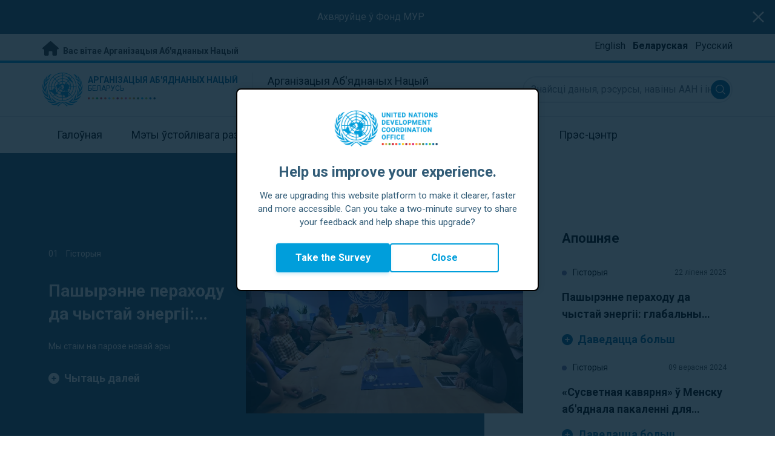

--- FILE ---
content_type: text/html; charset=UTF-8
request_url: https://belarus.un.org/be
body_size: 38458
content:
<!DOCTYPE html>
<html lang="be" dir="ltr" prefix="og: https://ogp.me/ns#">
  <head>

    <meta charset="utf-8" />
<link rel="shortlink" href="https://belarus.un.org/be" />
<link rel="canonical" href="https://belarus.un.org/be" />
<meta property="og:site_name" content="Арганізацыя Аб&#039;яднаных Нацый у Беларусі" />
<meta property="og:url" content="https://belarus.un.org/be/homepage" />
<meta property="og:title" content="Арганізацыя Аб&#039;яднаных Нацый у Беларусі" />
<meta name="twitter:card" content="summary" />
<meta name="twitter:title" content="Арганізацыя Аб&#039;яднаных Нацый у Беларусі" />
<meta name="Generator" content="Drupal 10 (https://www.drupal.org)" />
<meta name="MobileOptimized" content="width" />
<meta name="HandheldFriendly" content="true" />
<meta name="viewport" content="width=device-width, initial-scale=1.0" />
<link rel="alternate" hreflang="be" href="https://belarus.un.org/be/homepage" />
<link rel="alternate" hreflang="en" href="https://belarus.un.org/en/homepage" />
<link rel="alternate" hreflang="ru" href="https://belarus.un.org/ru/homepage" />
<link rel="icon" href="/profiles/undg_country/themes/custom/undg/favicon.ico" type="image/vnd.microsoft.icon" />

    <title>Арганізацыя Аб'яднаных Нацый у Беларусі</title>
    <link rel="preconnect" href="https://fonts.gstatic.com" crossorigin>
    <link rel="stylesheet" media="all" href="/sites/default/files/css/css_smGixTya0YNjuSApbOolC05V19W05VlTT6VkLunP714.css?delta=0&amp;language=be&amp;theme=undg&amp;include=eJxtjUEOwjAMBD-UkidVTmKMVTuO6pQSXg9qgROX1ezsYbOA-4gJHEM-WdEdCP3bq5X3Ziu-aVUQfmIgYbr1ZI_4o-CsTXBu1rY2J7G8ePzjgg_vqOflVgvFq9U-wY5u-jEklkAm70O40ulcOC8HzoqFIRKI4DrCnXH3eORFrWyCL98KU0c" />
<link rel="stylesheet" media="all" href="/sites/default/files/css/css_2BP-TuBGnDG-t8VFlzh6-qtLcWRVQyZ20wrsPa-BoOI.css?delta=1&amp;language=be&amp;theme=undg&amp;include=eJxtjUEOwjAMBD-UkidVTmKMVTuO6pQSXg9qgROX1ezsYbOA-4gJHEM-WdEdCP3bq5X3Ziu-aVUQfmIgYbr1ZI_4o-CsTXBu1rY2J7G8ePzjgg_vqOflVgvFq9U-wY5u-jEklkAm70O40ulcOC8HzoqFIRKI4DrCnXH3eORFrWyCL98KU0c" />
<link rel="stylesheet" media="all" href="https://fonts.googleapis.com/css?family=Roboto:400,700&amp;display=swap" />

    <script type="application/json" data-drupal-selector="drupal-settings-json">{"path":{"baseUrl":"\/","pathPrefix":"be\/","currentPath":"homepage","currentPathIsAdmin":false,"isFront":true,"currentLanguage":"be","themeUrl":"profiles\/undg_country\/themes\/custom\/undg"},"pluralDelimiter":"\u0003","suppressDeprecationErrors":true,"undgBlocks":{"surveyPopup":{"buttonText":"Take the Survey"}},"glightbox":{"width":"98%","height":"98%","plyr":{"js":"\/libraries\/plyr\/plyr.js","css":"\/libraries\/plyr\/plyr.css","enabled":true,"debug":false,"controls":"[\u0027play-large\u0027, \u0027play\u0027, \u0027progress\u0027, \u0027current-time\u0027, \u0027mute\u0027, \u0027volume\u0027, \u0027captions\u0027, \u0027settings\u0027, \u0027pip\u0027, \u0027airplay\u0027, \u0027fullscreen\u0027]","settings":"[\u0027captions\u0027, \u0027quality\u0027, \u0027speed\u0027, \u0027loop\u0027]","loadSprite":true,"iconUrl":"","iconPrefix":"plyr","blankVideo":"https:\/\/cdn.plyr.io\/static\/blank.mp4","autoplay":false,"autopause":true,"playsinline":true,"seekTime":10,"volume":1,"muted":false,"clickToPlay":true,"disableContextMenu":true,"hideControls":true,"resetOnEnd":false,"displayDuration":true,"invertTime":true,"toggleInvert":true,"ratio":""}},"simple_popup_blocks":{"settings":[{"uid":"site_survey_popup","type":"1","css_selector":"1","identifier":"survey-popup-id","layout":"4","visit_counts":"0","overlay":"1","trigger_method":0,"trigger_selector":"#custom-css-id","delay":"2","enable_escape":false,"trigger_width":null,"minimize":"1","close":false,"use_time_frequency":false,"time_frequency":"3600","show_minimized_button":"1","width":"500","cookie_expiry":"1","status":"1"}]},"rollbar":{"accessToken":"ceca362f0d0048f79126165e7268f835","captureUncaught":true,"captureUnhandledRejections":false,"payload":{"environment":"UNCT.live"},"rollbarJsUrl":"https:\/\/cdn.rollbar.com\/rollbarjs\/refs\/tags\/v2.26.4\/rollbar.min.js","ignoredMessages":[],"scrubFields":["passwd","password","secret","confirm_password","password_confirmation","auth_token","csrf_token"]},"user":{"uid":0,"permissionsHash":"69ec052b31066a75d856868b0ada1764f168aea67d236341dda27bb50aacb3f2"}}</script>
<script src="/sites/default/files/js/js_zVPiC4Wn1owDpY4UGo0xtD0czvUE3dR8eivd-ulIPDY.js?scope=header&amp;delta=0&amp;language=be&amp;theme=undg&amp;include=eJxdiksOwzAIBS_kyEeyIEHEKgILcNXcPlE_i2b3ZuaxdN4T7VW79iz8w9ZVulK9i-ImguBXMAQpUzf-7iXyuC78cQmItC0ruM0gibdtKLY-ooKQZ0NQJf8LMf1JRxs25jgBkQg9IQ"></script>


    <script>
      // https://www.uninfo.org/config.js
      window.ENV = {
        API_URL: "https://api.uninfo.org/",
        MVP_URL: "https://workspace.uninfo.org",
        PORTAL_URL: "https://www.uninfo.org",
        API_VERSION: "v0.2",
        EXTERNAL_STORAGE: "https://minio.dev.devqube.io/uninfo-production-main/",
        NODE_ENV: "production",
        HOLDING_PAGE: false
      };
    </script>

    <!-- Google Tag Manager -->
    <script> (function(w, d, s, l, i) {
      w[l] = w[l] || [];
      w[l].push({
        'gtm.start': new Date().getTime(),
        event: 'gtm.js'
      });
      var f = d.getElementsByTagName(s)[0],
      j = d.createElement(s),
      dl = l != 'dataLayer' ? '&l=' + l : '';
      j.async = true;
      j.src = 'https://www.googletagmanager.com/gtm.js?id=' + i + dl;
      f.parentNode.insertBefore(j, f);
    })(window, document, 'script', 'dataLayer', 'GTM-LQCS'); </script>
    <!-- End Google Tag Manager -->

        <!-- Global site tag (gtag.js) - Google Analytics -->
    <script defer src="https://www.googletagmanager.com/gtag/js?id=G-QSWJN50TF5"></script>
    <script>
      window.dataLayer = window.dataLayer || [];
      function gtag(){dataLayer.push(arguments);}
      gtag('js', new Date());

            gtag('config', 'G-QSWJN50TF5');
      
            gtag('config', 'G-2BZRRT7QSQ');
          </script>
      </head>
  <body class="path-frontpage font-body">
    <!-- Google Tag Manager (noscript) -->
    <noscript>
      <iframe src="https://www.googletagmanager.com/ns.html?id=GTM-LQCS"
      height="0" width="0" style="display:none;visibility:hidden"></iframe>
    </noscript>
    <!-- End Google Tag Manager (noscript) -->

        <a href="#main-content" class="visually-hidden focusable skip-link">
      Да асноўнага зместу
    </a>
    
      <div class="dialog-off-canvas-main-canvas" data-off-canvas-main-canvas>
    <div class="layout-container">
      
  <header role="banner">
    <div class="header-separator"></div>
    <div class="header-container">
        <div class="region region-header">
    <div id="block-unct-header-block" class="block block-undg-blocks block-site-header-block">
  
    
      <div class="relative">
        <div class="block- block-alert-banner flex flex-row text-white bg-un-primary-main">
    <div class="w-full text-center py-4 px-2"><p><a href="https://act.unfoundation.org/a/sdg-donate">Ахвяруйце ў Фонд МУР</a></p>
</div>

    <button class="js-close-alert w-6 h-6 sm:w-8 sm:h-8 my-auto mx-3">
      <span class="sr-only">Close alert banner</span>
      <svg xmlns="http://www.w3.org/2000/svg" fill="none" viewBox="0 0 24 24" stroke="currentColor">
        <path stroke-linecap="round" stroke-linejoin="round" stroke-width="2" d="M6 18L18 6M6 6l12 12" />
      </svg>
    </button>
  </div>

  
  <div class="top-banner bg-un-gray-lightest py-2 border-b-4 border-un-primary-brand h-12">
    <div class="inner-top-banner fluid-container-narrow flex flex-row justify-between">
      <div id="welcome" class="font-bold text-sm">
        <a href="https://www.un.org/" class="text-un-gray-darkest">
          <i class="text-xl md:text-2xl me-1 fa-solid fa-home"></i>
          Вас вітае Арганізацыя Аб'яднаных Нацый
        </a>
      </div>

      <div id="language-switcher" class="relative right">
        


<div class="md:hidden text-un-primary-light-1 pointer" id="language-switcher-icon">
    <svg class="w-6 h-6" fill="none" stroke="currentColor" viewBox="0 0 24 24" xmlns="http://www.w3.org/2000/svg"><path stroke-linecap="round" stroke-linejoin="round" stroke-width="2" d="M21 12a9 9 0 01-9 9m9-9a9 9 0 00-9-9m9 9H3m9 9a9 9 0 01-9-9m9 9c1.657 0 3-4.03 3-9s-1.343-9-3-9m0 18c-1.657 0-3-4.03-3-9s1.343-9 3-9m-9 9a9 9 0 019-9"></path></svg>
  </div>
  <ul class="hidden absolute top-10 -start-19 z-999 bg-white md:bg-transparent md:block md:static" id="language-switcher-menu">
    <li><span id="language-switcher-icon"></span><ul class="language-switcher-language-url flex flex-col md:flex-row md:space-s-3">        <li hreflang="en" data-drupal-link-system-path="&lt;front&gt;" class="en py-2 px-6 border border-un-primary-light md:py-0 md:px-0 md:border-0"><a href="/en" class="language-link" hreflang="en" data-drupal-link-system-path="&lt;front&gt;">English</a></li>        <li hreflang="be" data-drupal-link-system-path="&lt;front&gt;" class="be py-2 px-6 border border-un-primary-light md:py-0 md:px-0 md:border-0 is-active" aria-current="page"><a href="/be" class="language-link is-active" hreflang="be" data-drupal-link-system-path="&lt;front&gt;" aria-current="page">Беларуская</a></li>        <li hreflang="ru" data-drupal-link-system-path="&lt;front&gt;" class="ru py-2 px-6 border border-un-primary-light md:py-0 md:px-0 md:border-0"><a href="/ru" class="language-link" hreflang="ru" data-drupal-link-system-path="&lt;front&gt;">Русский</a></li></ul>
    </li>
  </ul>
      </div>
    </div>
  </div>
  <div class="bottom-banner lang-be relative border-b border-un-gray-3">
    <div class="fluid-container-narrow py-4 flex flex-row justify-between items-center">

      <div id="site-logo" class="divide-s flex">
        <div class="flex md:space-s-2 flex-col md:flex-row md:pe-6 pe-3">
          <a href="https://belarus.un.org/be" class="block">
            <span class="sr-only">UN Logo</span>
            <img alt="" class="md:h-14 h-10" src="/profiles/undg_country/themes/custom/undg/images/logo/un-logo.svg">
          </a>

          <div class="flex flex-col">
            <a href="https://belarus.un.org/be" class="block text-un-primary-light uppercase">
              <div class="text-3xs md:text-sm mt-0.5"><strong>Арганізацыя Аб'яднаных Нацый</strong></div>
              <div class="text-3xs md:text-xs leading-3 -mt-1" >Беларусь</div>
            </a>
            <div class="mt-auto mb-2.5 items-start w-full">
              <svg aria-hidden="true" class="w-12 md:w-28" height="1.905mm" viewBox="0 0 58.71104 1.905" width="58.71104mm" xmlns="http://www.w3.org/2000/svg"><g transform="matrix(.26458333 0 0 .26458333 -34.792708 -20.372916)"><path d="m135.1 84.2c-2 0-3.6-1.6-3.6-3.6s1.6-3.6 3.6-3.6 3.6 1.6 3.6 3.6-1.6 3.6-3.6 3.6" fill="#ec3225"/><path d="m162 84.2c-2 0-3.6-1.6-3.6-3.6s1.6-3.6 3.6-3.6 3.6 1.6 3.6 3.6-1.6 3.6-3.6 3.6" fill="#0db04b"/><path d="m188.8 84.2c-2 0-3.6-1.6-3.6-3.6s1.6-3.6 3.6-3.6 3.6 1.6 3.6 3.6-1.6 3.6-3.6 3.6" fill="#ef4e37"/><path d="m215.6 84.2c-2 0-3.6-1.6-3.6-3.6s1.6-3.6 3.6-3.6 3.6 1.6 3.6 3.6-1.6 3.6-3.6 3.6" fill="#ffc10e"/><path d="m242.5 84.2c-2 0-3.6-1.6-3.6-3.6s1.6-3.6 3.6-3.6 3.6 1.6 3.6 3.6-1.6 3.6-3.6 3.6" fill="#f38020"/><path d="m269.3 84.2c-2 0-3.6-1.6-3.6-3.6s1.6-3.6 3.6-3.6 3.6 1.6 3.6 3.6-1.6 3.6-3.6 3.6" fill="#f9a533"/><path d="m296.1 84.2c-2 0-3.6-1.6-3.6-3.6s1.6-3.6 3.6-3.6 3.6 1.6 3.6 3.6-1.6 3.6-3.6 3.6" fill="#387c46"/><path d="m148.6 84.2c-2 0-3.6-1.6-3.6-3.6s1.6-3.6 3.6-3.6 3.6 1.6 3.6 3.6-1.7 3.6-3.6 3.6" fill="#daa63c"/><path d="m175.4 84.2c-2 0-3.6-1.6-3.6-3.6s1.6-3.6 3.6-3.6 3.6 1.6 3.6 3.6-1.6 3.6-3.6 3.6" fill="#d12333"/><path d="m202.2 84.2c-2 0-3.6-1.6-3.6-3.6s1.6-3.6 3.6-3.6 3.6 1.6 3.6 3.6-1.6 3.6-3.6 3.6" fill="#44c7f4"/><path d="m229.1 84.2c-2 0-3.6-1.6-3.6-3.6s1.6-3.6 3.6-3.6 3.6 1.6 3.6 3.6-1.7 3.6-3.6 3.6" fill="#a61d44"/><path d="m255.9 84.2c-2 0-3.6-1.6-3.6-3.6s1.6-3.6 3.6-3.6 3.6 1.6 3.6 3.6-1.6 3.6-3.6 3.6" fill="#ed4094"/><path d="m282.7 84.2c-2 0-3.6-1.6-3.6-3.6s1.6-3.6 3.6-3.6 3.6 1.6 3.6 3.6-1.6 3.6-3.6 3.6" fill="#bb892c"/><path d="m309.6 84.2c-2 0-3.6-1.6-3.6-3.6s1.6-3.6 3.6-3.6 3.6 1.6 3.6 3.6-1.7 3.6-3.6 3.6" fill="#00adee"/><path d="m336.4 84.2c-2 0-3.6-1.6-3.6-3.6s1.6-3.6 3.6-3.6 3.6 1.6 3.6 3.6-1.6 3.6-3.6 3.6" fill="#006cb6"/><path d="m323 84.2c-2 0-3.6-1.6-3.6-3.6s1.6-3.6 3.6-3.6 3.6 1.6 3.6 3.6-1.6 3.6-3.6 3.6" fill="#8bc53f"/><path d="m349.8 84.2c-2 0-3.6-1.6-3.6-3.6s1.6-3.6 3.6-3.6 3.6 1.6 3.6 3.6-1.6 3.6-3.6 3.6" fill="#174b6e"/></g></svg>
            </div>
          </div>
        </div>

        <div class="ps-3 md:ps-6 my-auto">
          <div class="md:text-lg text-md">Арганізацыя Аб'яднаных Нацый</div>
          <div class="md:text-lg text-md"><strong>Беларусь</strong></div>
        </div>
      </div>

      <div class="md:max-w-xs lg:max-w-none md:ps-3">
        <div class="site-search-wrapper">

  <form action="/be/search" method="get" id="main-search-form" accept-charset="UTF-8" class="hidden absolute top-0 start-0 w-full h-full md:w-auto md:h-auto md:static md:block">

    <div class="relative w-full h-full md:w-auto md:h-auto">
      <label class="sr-only" for="search-input">Знайсці даныя, рэсурсы, навіны ААН і інш.</label>
      <input id="search-input" placeholder="Знайсці даныя, рэсурсы, навіны ААН і інш." type="text" name="key" value="" size="38" maxlength="128" class="w-full h-full md:w-auto md:h-auto md:rounded-full border-un-gray-3 border-2 max-w-full">
      <button id="edit-submit-search" name="search" type="submit" class="absolute inset-y-0 my-auto end-10 md:end-1 bg-un-primary-light rounded-full h-8 w-8 text-white p-2 cursor-pointer">
        <span class="sr-only">Submit search</span>
        <svg viewBox="0 0 14 14" fill="currentColor">
          <path fill-rule="evenodd" clip-rule="evenodd" d="M10.4238 9.65421L13.8405 13.0708C14.0532 13.2834 14.0532 13.628 13.8406 13.8406C13.7343 13.9469 13.5949 14 13.4556 14C13.3164 14 13.177 13.9469 13.0708 13.8406L9.65403 10.4239C8.63276 11.2731 7.32127 11.7847 5.89241 11.7847C2.64332 11.7847 0 9.14154 0 5.89258C0 2.6434 2.64332 0 5.89241 0C9.14144 0 11.7848 2.6434 11.7848 5.89258C11.7848 7.32151 11.2731 8.63294 10.4238 9.65421ZM5.89241 1.08862C3.24358 1.08862 1.08862 3.24367 1.08862 5.89258C1.08862 8.54127 3.24358 10.6961 5.89241 10.6961C8.54117 10.6961 10.6961 8.54127 10.6961 5.89258C10.6961 3.24367 8.54117 1.08862 5.89241 1.08862Z"></path>
        </svg>
      </button>
      <img src="/profiles/undg_country/themes/custom/undg/images/icons/icon_close.svg" alt="Закрыць пошук" class="close-search absolute end-0 w-10 top-8 text-un-gray-dark cursor-pointer md:hidden">
    </div>

  </form>

</div>

      </div>
      <div class="flex flex-row justify-between lg:hidden">
        <button type="button" id="mobile-search-toggle" class="md:hidden w-10 h-10 bg-un-primary-light rounded-full text-white p-3 self-center" name="search-toogle">
          <svg viewBox="0 0 14 14" fill="currentColor">
            <path fill-rule="evenodd" clip-rule="evenodd" d="M10.4238 9.65421L13.8405 13.0708C14.0532 13.2834 14.0532 13.628 13.8406 13.8406C13.7343 13.9469 13.5949 14 13.4556 14C13.3164 14 13.177 13.9469 13.0708 13.8406L9.65403 10.4239C8.63276 11.2731 7.32127 11.7847 5.89241 11.7847C2.64332 11.7847 0 9.14154 0 5.89258C0 2.6434 2.64332 0 5.89241 0C9.14144 0 11.7848 2.6434 11.7848 5.89258C11.7848 7.32151 11.2731 8.63294 10.4238 9.65421ZM5.89241 1.08862C3.24358 1.08862 1.08862 3.24367 1.08862 5.89258C1.08862 8.54127 3.24358 10.6961 5.89241 10.6961C8.54117 10.6961 10.6961 8.54127 10.6961 5.89258C10.6961 3.24367 8.54117 1.08862 5.89241 1.08862Z"></path>
          </svg>
        </button>
        <button type="button" class="mobile-menu-toggle lg:hidden flex justify-end items-center w-10 h-10 self-center cursor-pointer" name="menu">
          <div class="menu-hide-when-open text-un-primary-light">
            <svg class="w-8 h-8" fill="none" stroke="currentColor" viewBox="0 0 24 24" xmlns="http://www.w3.org/2000/svg"><path stroke-linecap="round" stroke-linejoin="round" stroke-width="2" d="M4 6h16M4 12h16M4 18h16"></path></svg>
          </div>
          <div class="menu-show-when-open hidden text-un-primary-light">
            <svg class="w-8 h-8" fill="none" stroke="currentColor" viewBox="0 0 24 24" xmlns="http://www.w3.org/2000/svg"><path stroke-linecap="round" stroke-linejoin="round" stroke-width="2" d="M6 18L18 6M6 6l12 12"></path></svg>
          </div>
        </button>
      </div>
    </div>
  </div>

  <div class="menu-show-when-open hidden lg:block bg-un-primary-main lg:bg-transparent lg:h-auto absolute w-full lg:static top-full z-50">
  <div class="fluid-container-narrow main-menu-container">
    <nav class="main-menu-simple py-4 lg:p-0" role="navigation" aria-label="Main menu">
              <ul class="flex flex-col lg:flex lg:flex-row divide-y lg:divide-y-0 divide-un-gray-light text-white lg:text-black font-body">
                                  <li class="py-5 ps-7.5 pe-15 lg:ps-0 lg:pe-0 lg:p-0 cursor-pointer group lg:relative has-children">
                            <a class="font-bold lg:font-normal lg:group-hover:font-bold lg:group-focus:font-bold text-xl lg:text-lg justify-between lg:justify-center lg:py-4 lg:px-6 group flex" href="#">
                <span aria-label="Галоўная">Галоўная</span>
                <span class="hidden lg:group-hover:block lg:group-focus:block h-1 w-full absolute bottom-0 bg-un-primary-light"></span>
              </a>
                                              <ul class="border-t border-un-gray-light flex-col divide-y divide-un-gray-light mt-4 lg:mt-0 hidden lg:hidden lg:group-hover:flex lg:group-focus:flex lg:absolute lg:top-full z-50 lg:bg-un-primary-main lg:w-80 lg:py-4 lg:px-6 lg:text-white lg:shadow-md">
                                                        <li class="">
                                            <a aria-label="Пра ААН" title="Дазнайцеся, што робіць ААН у Беларусі для дасягнення Мэтаў устойлівага развіцця." class="block p-2 text-base hover:underline focus:underline" href="https://www.un.org/en/about-us" target="_blank" >Пра ААН</a>
                    </li>
                                      <li class="">
                                            <a aria-label="ААН у Беларусі" title="" class="block p-2 text-base hover:underline focus:underline" href="/be/about/about-the-un"  >ААН у Беларусі</a>
                    </li>
                                      <li class="">
                                            <a aria-label="Структуры ААН у Беларусі" title="" class="block p-2 text-base hover:underline focus:underline" href="/be/about/un-entities-in-country"  >Структуры ААН у Беларусі</a>
                    </li>
                                      <li class="">
                                            <a aria-label="Офіс Пастаяннага каардынатара ААН" title="" class="block p-2 text-base hover:underline focus:underline" href="/be/about/about-the-resident-coordinator-office"  >Офіс Пастаяннага каардынатара ААН</a>
                    </li>
                                      <li class="">
                                            <a aria-label="Наша каманда ў Беларусі" title="" class="block p-2 text-base hover:underline focus:underline" href="/be/about/our-team"  >Наша каманда ў Беларусі</a>
                    </li>
                                      <li class="">
                                            <a aria-label="Звязацца з намі" title="" class="block p-2 text-base hover:underline focus:underline" href="/be/contact-us"  >Звязацца з намі</a>
                    </li>
                                      <li class="">
                                            <a aria-label="Група ўстойлівага развіцця" title="" class="block p-2 text-base hover:underline focus:underline" href="https://unsdg.un.org/" target="_blank" >Група ўстойлівага развіцця</a>
                    </li>
                                  </ul>
                          </li>
                                  <li class="py-5 ps-7.5 pe-15 lg:ps-0 lg:pe-0 lg:p-0 cursor-pointer group lg:relative">
                            <a class="font-bold lg:font-normal lg:group-hover:font-bold lg:group-focus:font-bold text-xl lg:text-lg justify-between lg:justify-center lg:py-4 lg:px-6 group flex" href="/be/sdgs">
                <span aria-label="Мэты ўстойлівага развіцця">Мэты ўстойлівага развіцця</span>
                <span class="hidden lg:group-hover:block lg:group-focus:block h-1 w-full absolute bottom-0 bg-un-primary-light"></span>
              </a>
                          </li>
                                  <li class="py-5 ps-7.5 pe-15 lg:ps-0 lg:pe-0 lg:p-0 cursor-pointer group lg:relative">
                            <a class="font-bold lg:font-normal lg:group-hover:font-bold lg:group-focus:font-bold text-xl lg:text-lg justify-between lg:justify-center lg:py-4 lg:px-6 group flex" href="/be/take-action">
                <span aria-label="Пачні дзейнічаць!">Пачні дзейнічаць!</span>
                <span class="hidden lg:group-hover:block lg:group-focus:block h-1 w-full absolute bottom-0 bg-un-primary-light"></span>
              </a>
                          </li>
                                  <li class="py-5 ps-7.5 pe-15 lg:ps-0 lg:pe-0 lg:p-0 cursor-pointer group lg:relative">
                            <a class="font-bold lg:font-normal lg:group-hover:font-bold lg:group-focus:font-bold text-xl lg:text-lg justify-between lg:justify-center lg:py-4 lg:px-6 group flex" href="/be/stories">
                <span aria-label="Гісторыі">Гісторыі</span>
                <span class="hidden lg:group-hover:block lg:group-focus:block h-1 w-full absolute bottom-0 bg-un-primary-light"></span>
              </a>
                          </li>
                                  <li class="py-5 ps-7.5 pe-15 lg:ps-0 lg:pe-0 lg:p-0 cursor-pointer group lg:relative has-children">
                            <a class="font-bold lg:font-normal lg:group-hover:font-bold lg:group-focus:font-bold text-xl lg:text-lg justify-between lg:justify-center lg:py-4 lg:px-6 group flex" href="#">
                <span aria-label="Рэсурсы">Рэсурсы</span>
                <span class="hidden lg:group-hover:block lg:group-focus:block h-1 w-full absolute bottom-0 bg-un-primary-light"></span>
              </a>
                                              <ul class="border-t border-un-gray-light flex-col divide-y divide-un-gray-light mt-4 lg:mt-0 hidden lg:hidden lg:group-hover:flex lg:group-focus:flex lg:absolute lg:top-full z-50 lg:bg-un-primary-main lg:w-80 lg:py-4 lg:px-6 lg:text-white lg:shadow-md">
                                                        <li class="">
                                            <a aria-label="Публікацыі" title="" class="block p-2 text-base hover:underline focus:underline" href="/be/resources/publications"  >Публікацыі</a>
                    </li>
                                      <li class="">
                                            <a aria-label="Фота" title="" class="block p-2 text-base hover:underline focus:underline" href="/be/resources/photo-stories"  >Фота</a>
                    </li>
                                      <li class="">
                                            <a aria-label="Відэа" title="" class="block p-2 text-base hover:underline focus:underline" href="/be/resources/video-stories"  >Відэа</a>
                    </li>
                                  </ul>
                          </li>
                                  <li class="py-5 ps-7.5 pe-15 lg:ps-0 lg:pe-0 lg:p-0 cursor-pointer group lg:relative has-children">
                            <a class="font-bold lg:font-normal lg:group-hover:font-bold lg:group-focus:font-bold text-xl lg:text-lg justify-between lg:justify-center lg:py-4 lg:px-6 group flex" href="#">
                <span aria-label="Прэс-цэнтр">Прэс-цэнтр</span>
                <span class="hidden lg:group-hover:block lg:group-focus:block h-1 w-full absolute bottom-0 bg-un-primary-light"></span>
              </a>
                                              <ul class="border-t border-un-gray-light flex-col divide-y divide-un-gray-light mt-4 lg:mt-0 hidden lg:hidden lg:group-hover:flex lg:group-focus:flex lg:absolute lg:top-full z-50 lg:bg-un-primary-main lg:w-80 lg:py-4 lg:px-6 lg:text-white lg:shadow-md lg:end-0">
                                                        <li class="">
                                            <a aria-label="Прэс-рэлізы" title="" class="block p-2 text-base hover:underline focus:underline" href="/be/press-centre/press-releases"  >Прэс-рэлізы</a>
                    </li>
                                      <li class="">
                                            <a aria-label="Выступы" title="" class="block p-2 text-base hover:underline focus:underline" href="/be/press-centre/speeches"  >Выступы</a>
                    </li>
                                      <li class="">
                                            <a aria-label="Кантакты для СМІ" title="" class="block p-2 text-base hover:underline focus:underline" href="/be/press-centre/media-contacts"  >Кантакты для СМІ</a>
                    </li>
                                      <li class="">
                                            <a aria-label="Мерапрыемствы" title="" class="block p-2 text-base hover:underline focus:underline" href="/be/events"  >Мерапрыемствы</a>
                    </li>
                                  </ul>
                          </li>
                  </ul>
          </nav>
  </div>
</div>


</div>

  </div>

  </div>

    </div>
    <div id="read-progress"></div>
  </header>

  <main role="main">
        <a id="main-content" tabindex="-1"></a>

    <div class="layout-content">
        <div class="region region-content">
    <div data-drupal-messages-fallback class="hidden"></div>
<article class="node node--type-country-team node--view-mode-full js-selection-sharer">

  
  <div class="node__content">
    
<div class="hero-banner-homepage relative bg-un-primary-main lg:bg-transparent">

  
    <div class="hero-grid-wrapper flex flex-col lg:flex-row lg:items-start lg:justify-between relative text-white my-0 mx-auto pt-10 pb-0 lg:py-16 lg:min-h-150">

      <div class="w-full lg:w-7/10 pb-5 lg:pb-0 lg:h-full lg:pt-15">
                  <div class="carousel-wrapper carousel-single-slide carousel-autoplay carousel-no-pause carousel-fade carousel-no-variable-width">
            


<div class="carousel-slide ">
  <div class="flex flex-col lg:flex-row lg:items-start lg:justify-between">

    <div class="banner-info m-0 p-0 lg:pt-8 lg:w-full">

                                      <div class="relative h-70 lg:h-96">

        <div class="absolute">
          <div class="text-white text-sm leading-normal font-normal mb-2.5 lg:mb-8">
                          <span class="me-2.5">  01</span>
                        Гісторыя
          </div>

          <h2 class="text-2xl lg:text-2.5xl font-bold leading-snug mb-5 lg:mb-6 line-clamp-2">
            <a href="/be/298537-%D0%BF%D0%B0%D1%88%D1%8B%D1%80%D1%8D%D0%BD%D0%BD%D0%B5-%D0%BF%D0%B5%D1%80%D0%B0%D1%85%D0%BE%D0%B4%D1%83-%D0%B4%D0%B0-%D1%87%D1%8B%D1%81%D1%82%D0%B0%D0%B9-%D1%8D%D0%BD%D0%B5%D1%80%D0%B3%D1%96%D1%96-%D0%B3%D0%BB%D0%B0%D0%B1%D0%B0%D0%BB%D1%8C%D0%BD%D1%8B-%D0%B7%D0%B0%D0%BA%D0%BB%D1%96%D0%BA-%D1%96-%D0%B4%D1%8B%D1%8F%D0%BB%D0%BE%D0%B3-%D0%B7-%D0%B1%D1%96%D0%B7%D0%BD%D0%B5%D1%81%D0%B0%D0%BC-%D1%83-%D0%B1%D0%B5%D0%BB%D0%B0%D1%80%D1%83%D1%81%D1%96" hreflang="be">Пашырэнне пераходу да чыстай энергіі: глабальны заклік і дыялог з бізнесам у Беларусі</a>
          </h2>

          <div class="text-sm leading-normal font-normal mb-7 line-clamp-5">
            <a href="/be/298537-%D0%BF%D0%B0%D1%88%D1%8B%D1%80%D1%8D%D0%BD%D0%BD%D0%B5-%D0%BF%D0%B5%D1%80%D0%B0%D1%85%D0%BE%D0%B4%D1%83-%D0%B4%D0%B0-%D1%87%D1%8B%D1%81%D1%82%D0%B0%D0%B9-%D1%8D%D0%BD%D0%B5%D1%80%D0%B3%D1%96%D1%96-%D0%B3%D0%BB%D0%B0%D0%B1%D0%B0%D0%BB%D1%8C%D0%BD%D1%8B-%D0%B7%D0%B0%D0%BA%D0%BB%D1%96%D0%BA-%D1%96-%D0%B4%D1%8B%D1%8F%D0%BB%D0%BE%D0%B3-%D0%B7-%D0%B1%D1%96%D0%B7%D0%BD%D0%B5%D1%81%D0%B0%D0%BC-%D1%83-%D0%B1%D0%B5%D0%BB%D0%B0%D1%80%D1%83%D1%81%D1%96" hreflang="be">
            <div class="clearfix text-formatted field field--name-field-text-intro field--type-text-long field--label-hidden field__item"><p>Мы стаім на парозе новай эры</p>
</div>
      </a>
          </div>

                      <a class="text-xs text-white font-normal leading-normal block mt-7" aria-label="Read more about" href="/be/298537-%D0%BF%D0%B0%D1%88%D1%8B%D1%80%D1%8D%D0%BD%D0%BD%D0%B5-%D0%BF%D0%B5%D1%80%D0%B0%D1%85%D0%BE%D0%B4%D1%83-%D0%B4%D0%B0-%D1%87%D1%8B%D1%81%D1%82%D0%B0%D0%B9-%D1%8D%D0%BD%D0%B5%D1%80%D0%B3%D1%96%D1%96-%D0%B3%D0%BB%D0%B0%D0%B1%D0%B0%D0%BB%D1%8C%D0%BD%D1%8B-%D0%B7%D0%B0%D0%BA%D0%BB%D1%96%D0%BA-%D1%96-%D0%B4%D1%8B%D1%8F%D0%BB%D0%BE%D0%B3-%D0%B7-%D0%B1%D1%96%D0%B7%D0%BD%D0%B5%D1%81%D0%B0%D0%BC-%D1%83-%D0%B1%D0%B5%D0%BB%D0%B0%D1%80%D1%83%D1%81%D1%96">
              <div class="flex flex-row space-s-2 text-lg items-center hover:opacity-70 focus:outline-none hover:ps-2 transition-all duration-700">
  <i class="fa-solid fa-circle-plus font-white group-hover:text-white cursor-pointer"></i>
  <div class="button-label font-bold text-white hidden lg:block group-hover:block">Чытаць далей</div>
</div>
            </a>
          
        </div>

      </div>

    </div>

    <div class="banner-image flex lg:block flex-col-reverse -mt-10 lg:mt-0 lg:w-full">

              <div class="mt-4 me-0 mb-0 ms-auto text-sm leading-normal font-normal text-white opacity-70 lg:hidden">
          <span class="counter">1</span> / <span class="counter-total">3</span>
        </div>
      
      <div class="images-slider relative w-full">
          <a href="/be/298537-%D0%BF%D0%B0%D1%88%D1%8B%D1%80%D1%8D%D0%BD%D0%BD%D0%B5-%D0%BF%D0%B5%D1%80%D0%B0%D1%85%D0%BE%D0%B4%D1%83-%D0%B4%D0%B0-%D1%87%D1%8B%D1%81%D1%82%D0%B0%D0%B9-%D1%8D%D0%BD%D0%B5%D1%80%D0%B3%D1%96%D1%96-%D0%B3%D0%BB%D0%B0%D0%B1%D0%B0%D0%BB%D1%8C%D0%BD%D1%8B-%D0%B7%D0%B0%D0%BA%D0%BB%D1%96%D0%BA-%D1%96-%D0%B4%D1%8B%D1%8F%D0%BB%D0%BE%D0%B3-%D0%B7-%D0%B1%D1%96%D0%B7%D0%BD%D0%B5%D1%81%D0%B0%D0%BC-%D1%83-%D0%B1%D0%B5%D0%BB%D0%B0%D1%80%D1%83%D1%81%D1%96" class="block absolute top-0 start-0 w-full overflow-hidden child-object-cover xl:child-object-contain child-object-center">
              <picture>
                  <source srcset="/sites/default/files/styles/large/public/2025-07/20.jpg.webp?h=059c73e5&amp;itok=vrUNVRAG 900w" type="image/webp" sizes="600px" width="900" height="600"/>
              <source srcset="/sites/default/files/styles/large/public/2025-07/20.jpg?h=059c73e5&amp;itok=vrUNVRAG 900w" type="image/jpeg" sizes="600px" width="900" height="600"/>
                  <img srcset="/sites/default/files/styles/large/public/2025-07/20.jpg?h=059c73e5&amp;itok=vrUNVRAG 900w" sizes="600px" width="450" height="300" src="/sites/default/files/styles/focal_450_300/public/2025-07/20.jpg?h=059c73e5&amp;itok=5fJUWhNM" alt="" loading="lazy" />

  </picture>

          </a>
      </div>

              <div class="w-7/10 lg:w-full mt-0 lg:mt-5 me-0 mb-10 lg:mb-0 ms-auto">
          <div class="carousel-arrows-wrapper w-full">

            <button class="slick-arrow-prev me-2.5 ms-5.5 text-white opacity-70 hover:opacity-90 uppercase text-xs md:text-base lg:text-xs font-normal leading-snug" type="button">
              Папярэдняя
            </button>

            <button class="slick-arrow-next text-white opacity-70 hover:opacity-90 uppercase text-xs md:text-base lg:text-xs font-normal leading-snug" type="button">
              Наступная
            </button>

          </div>

          <div class="carousel-progress-bar h-0.25 bg-un-gray-lighter-30 mt-2 lg:mt-2.5 mb-2.5 lg:mb-5 mx-0 lg:w-4/5 flex flex-row items-start justify-start">
          </div>

          <div class="relative h-5 lg:w-4/5">
            <div class="absolute w-full ps-5.5 text-sm md:text-base lg:text-sm font-normal leading-normal whitespace-nowrap overflow-hidden overflow-ellipsis lg:ps-5.5">
              <span class="me-1.5 font-bold text-sm leading-snug">  02</span>
              <a href="/be/242662-%D1%83-%D1%81%D1%83%D1%81%D0%B2%D0%B5%D1%82%D0%BD%D1%8B-%D0%B4%D0%B7%D0%B5%D0%BD%D1%8C-%D0%B3%D1%83%D0%BC%D0%B0%D0%BD%D1%96%D1%82%D0%B0%D1%80%D0%BD%D0%B0%D0%B9-%D0%B4%D0%B0%D0%BF%D0%B0%D0%BC%D0%BE%D0%B3%D1%96-%D1%81%D1%83%D0%BF%D1%80%D0%B0%D1%86%D0%BE%D1%9E%D0%BD%D1%96%D0%BA%D1%96-%D1%96-%D0%BF%D0%B0%D1%80%D1%82%D0%BD%D1%91%D1%80%D1%8B-%D0%B0%D0%B0%D0%BD-%D1%83-%D0%B1%D0%B5%D0%BB%D0%B0%D1%80%D1%83%D1%81%D1%96-%D1%80%D0%B0%D0%B7%D0%B2%D0%B0%D0%B6%D0%B0%D1%8E%D1%86%D1%8C-%D0%B0%D0%B1" hreflang="be">У Сусветны дзень гуманітарнай дапамогі супрацоўнікі і партнёры ААН у Беларусі разважаюць аб тым, як іх штодзённая праца нясе надзею людзям у цяжкім становішчы </a>
            </div>
          </div>

        </div>
      
    </div>

  </div>
</div>

  

<div class="carousel-slide hidden">
  <div class="flex flex-col lg:flex-row lg:items-start lg:justify-between">

    <div class="banner-info m-0 p-0 lg:pt-8 lg:w-full">

                                      <div class="relative h-70 lg:h-96">

        <div class="absolute">
          <div class="text-white text-sm leading-normal font-normal mb-2.5 lg:mb-8">
                          <span class="me-2.5">  02</span>
                        Гісторыя
          </div>

          <h2 class="text-2xl lg:text-2.5xl font-bold leading-snug mb-5 lg:mb-6 line-clamp-2">
            <a href="/be/242662-%D1%83-%D1%81%D1%83%D1%81%D0%B2%D0%B5%D1%82%D0%BD%D1%8B-%D0%B4%D0%B7%D0%B5%D0%BD%D1%8C-%D0%B3%D1%83%D0%BC%D0%B0%D0%BD%D1%96%D1%82%D0%B0%D1%80%D0%BD%D0%B0%D0%B9-%D0%B4%D0%B0%D0%BF%D0%B0%D0%BC%D0%BE%D0%B3%D1%96-%D1%81%D1%83%D0%BF%D1%80%D0%B0%D1%86%D0%BE%D1%9E%D0%BD%D1%96%D0%BA%D1%96-%D1%96-%D0%BF%D0%B0%D1%80%D1%82%D0%BD%D1%91%D1%80%D1%8B-%D0%B0%D0%B0%D0%BD-%D1%83-%D0%B1%D0%B5%D0%BB%D0%B0%D1%80%D1%83%D1%81%D1%96-%D1%80%D0%B0%D0%B7%D0%B2%D0%B0%D0%B6%D0%B0%D1%8E%D1%86%D1%8C-%D0%B0%D0%B1" hreflang="be">У Сусветны дзень гуманітарнай дапамогі супрацоўнікі і партнёры ААН у Беларусі разважаюць аб тым, як іх штодзённая праца нясе надзею людзям у цяжкім становішчы </a>
          </h2>

          <div class="text-sm leading-normal font-normal mb-7 line-clamp-5">
            <a href="/be/242662-%D1%83-%D1%81%D1%83%D1%81%D0%B2%D0%B5%D1%82%D0%BD%D1%8B-%D0%B4%D0%B7%D0%B5%D0%BD%D1%8C-%D0%B3%D1%83%D0%BC%D0%B0%D0%BD%D1%96%D1%82%D0%B0%D1%80%D0%BD%D0%B0%D0%B9-%D0%B4%D0%B0%D0%BF%D0%B0%D0%BC%D0%BE%D0%B3%D1%96-%D1%81%D1%83%D0%BF%D1%80%D0%B0%D1%86%D0%BE%D1%9E%D0%BD%D1%96%D0%BA%D1%96-%D1%96-%D0%BF%D0%B0%D1%80%D1%82%D0%BD%D1%91%D1%80%D1%8B-%D0%B0%D0%B0%D0%BD-%D1%83-%D0%B1%D0%B5%D0%BB%D0%B0%D1%80%D1%83%D1%81%D1%96-%D1%80%D0%B0%D0%B7%D0%B2%D0%B0%D0%B6%D0%B0%D1%8E%D1%86%D1%8C-%D0%B0%D0%B1" hreflang="be">
            <div class="clearfix text-formatted field field--name-field-text-intro field--type-text-long field--label-hidden field__item"><p>У 2008 годзе Генеральная Асамблея Арганізацыі Аб&#039;яднаных Нацый прыняла рэзалюцыю, у якой абвясціла 19 жніўня Сусветным днём гуманітарнай дапамогі.</p>
</div>
      </a>
          </div>

                      <a class="text-xs text-white font-normal leading-normal block mt-7" aria-label="Read more about" href="/be/242662-%D1%83-%D1%81%D1%83%D1%81%D0%B2%D0%B5%D1%82%D0%BD%D1%8B-%D0%B4%D0%B7%D0%B5%D0%BD%D1%8C-%D0%B3%D1%83%D0%BC%D0%B0%D0%BD%D1%96%D1%82%D0%B0%D1%80%D0%BD%D0%B0%D0%B9-%D0%B4%D0%B0%D0%BF%D0%B0%D0%BC%D0%BE%D0%B3%D1%96-%D1%81%D1%83%D0%BF%D1%80%D0%B0%D1%86%D0%BE%D1%9E%D0%BD%D1%96%D0%BA%D1%96-%D1%96-%D0%BF%D0%B0%D1%80%D1%82%D0%BD%D1%91%D1%80%D1%8B-%D0%B0%D0%B0%D0%BD-%D1%83-%D0%B1%D0%B5%D0%BB%D0%B0%D1%80%D1%83%D1%81%D1%96-%D1%80%D0%B0%D0%B7%D0%B2%D0%B0%D0%B6%D0%B0%D1%8E%D1%86%D1%8C-%D0%B0%D0%B1">
              <div class="flex flex-row space-s-2 text-lg items-center hover:opacity-70 focus:outline-none hover:ps-2 transition-all duration-700">
  <i class="fa-solid fa-circle-plus font-white group-hover:text-white cursor-pointer"></i>
  <div class="button-label font-bold text-white hidden lg:block group-hover:block">Чытаць далей</div>
</div>
            </a>
          
        </div>

      </div>

    </div>

    <div class="banner-image flex lg:block flex-col-reverse -mt-10 lg:mt-0 lg:w-full">

              <div class="mt-4 me-0 mb-0 ms-auto text-sm leading-normal font-normal text-white opacity-70 lg:hidden">
          <span class="counter">2</span> / <span class="counter-total">3</span>
        </div>
      
      <div class="images-slider relative w-full">
          <a href="/be/242662-%D1%83-%D1%81%D1%83%D1%81%D0%B2%D0%B5%D1%82%D0%BD%D1%8B-%D0%B4%D0%B7%D0%B5%D0%BD%D1%8C-%D0%B3%D1%83%D0%BC%D0%B0%D0%BD%D1%96%D1%82%D0%B0%D1%80%D0%BD%D0%B0%D0%B9-%D0%B4%D0%B0%D0%BF%D0%B0%D0%BC%D0%BE%D0%B3%D1%96-%D1%81%D1%83%D0%BF%D1%80%D0%B0%D1%86%D0%BE%D1%9E%D0%BD%D1%96%D0%BA%D1%96-%D1%96-%D0%BF%D0%B0%D1%80%D1%82%D0%BD%D1%91%D1%80%D1%8B-%D0%B0%D0%B0%D0%BD-%D1%83-%D0%B1%D0%B5%D0%BB%D0%B0%D1%80%D1%83%D1%81%D1%96-%D1%80%D0%B0%D0%B7%D0%B2%D0%B0%D0%B6%D0%B0%D1%8E%D1%86%D1%8C-%D0%B0%D0%B1" class="block absolute top-0 start-0 w-full overflow-hidden child-object-cover xl:child-object-contain child-object-center">
              <picture>
                  <source srcset="/sites/default/files/styles/large/public/2023-08/LONG%20TEXT%20IMAGE%20B%20%282%29.png.webp?h=57024e64&amp;itok=UkBy_QeF 900w" type="image/webp" sizes="600px" width="900" height="600"/>
              <source srcset="/sites/default/files/styles/large/public/2023-08/LONG%20TEXT%20IMAGE%20B%20%282%29.png?h=57024e64&amp;itok=UkBy_QeF 900w" type="image/png" sizes="600px" width="900" height="600"/>
                  <img srcset="/sites/default/files/styles/large/public/2023-08/LONG%20TEXT%20IMAGE%20B%20%282%29.png?h=57024e64&amp;itok=UkBy_QeF 900w" sizes="600px" width="450" height="300" src="/sites/default/files/styles/focal_450_300/public/2023-08/LONG%20TEXT%20IMAGE%20B%20%282%29.png?h=57024e64&amp;itok=vnIEH21T" alt="" loading="lazy" />

  </picture>

          </a>
      </div>

              <div class="w-7/10 lg:w-full mt-0 lg:mt-5 me-0 mb-10 lg:mb-0 ms-auto">
          <div class="carousel-arrows-wrapper w-full">

            <button class="slick-arrow-prev me-2.5 ms-5.5 text-white opacity-70 hover:opacity-90 uppercase text-xs md:text-base lg:text-xs font-normal leading-snug" type="button">
              Папярэдняя
            </button>

            <button class="slick-arrow-next text-white opacity-70 hover:opacity-90 uppercase text-xs md:text-base lg:text-xs font-normal leading-snug" type="button">
              Наступная
            </button>

          </div>

          <div class="carousel-progress-bar h-0.25 bg-un-gray-lighter-30 mt-2 lg:mt-2.5 mb-2.5 lg:mb-5 mx-0 lg:w-4/5 flex flex-row items-start justify-start">
          </div>

          <div class="relative h-5 lg:w-4/5">
            <div class="absolute w-full ps-5.5 text-sm md:text-base lg:text-sm font-normal leading-normal whitespace-nowrap overflow-hidden overflow-ellipsis lg:ps-5.5">
              <span class="me-1.5 font-bold text-sm leading-snug">  03</span>
              <a href="/be/278214-%C2%AB%D1%81%D1%83%D1%81%D0%B2%D0%B5%D1%82%D0%BD%D0%B0%D1%8F-%D0%BA%D0%B0%D0%B2%D1%8F%D1%80%D0%BD%D1%8F%C2%BB-%D1%9E-%D0%BC%D0%B5%D0%BD%D1%81%D0%BA%D1%83-%D0%B0%D0%B1%D1%8F%D0%B4%D0%BD%D0%B0%D0%BB%D0%B0-%D0%BF%D0%B0%D0%BA%D0%B0%D0%BB%D0%B5%D0%BD%D0%BD%D1%96-%D0%B4%D0%BB%D1%8F-%D0%B4%D0%B0%D1%81%D1%8F%D0%B3%D0%BD%D0%B5%D0%BD%D0%BD%D1%8F-%D0%BC%D1%8D%D1%82-%D1%83%D1%81%D1%82%D0%BE%D0%B9%D0%BB%D1%96%D0%B2%D0%B0%D0%B3%D0%B0-%D1%80%D0%B0%D0%B7%D0%B2%D1%96%D1%86%D1%86%D1%8F" hreflang="be">«Сусветная кавярня» ў Менску аб&#039;яднала пакаленні для дасягнення Мэт устойлівага развіцця </a>
            </div>
          </div>

        </div>
      
    </div>

  </div>
</div>

  

<div class="carousel-slide hidden">
  <div class="flex flex-col lg:flex-row lg:items-start lg:justify-between">

    <div class="banner-info m-0 p-0 lg:pt-8 lg:w-full">

                                      <div class="relative h-70 lg:h-96">

        <div class="absolute">
          <div class="text-white text-sm leading-normal font-normal mb-2.5 lg:mb-8">
                          <span class="me-2.5">  03</span>
                        Гісторыя
          </div>

          <h2 class="text-2xl lg:text-2.5xl font-bold leading-snug mb-5 lg:mb-6 line-clamp-2">
            <a href="/be/278214-%C2%AB%D1%81%D1%83%D1%81%D0%B2%D0%B5%D1%82%D0%BD%D0%B0%D1%8F-%D0%BA%D0%B0%D0%B2%D1%8F%D1%80%D0%BD%D1%8F%C2%BB-%D1%9E-%D0%BC%D0%B5%D0%BD%D1%81%D0%BA%D1%83-%D0%B0%D0%B1%D1%8F%D0%B4%D0%BD%D0%B0%D0%BB%D0%B0-%D0%BF%D0%B0%D0%BA%D0%B0%D0%BB%D0%B5%D0%BD%D0%BD%D1%96-%D0%B4%D0%BB%D1%8F-%D0%B4%D0%B0%D1%81%D1%8F%D0%B3%D0%BD%D0%B5%D0%BD%D0%BD%D1%8F-%D0%BC%D1%8D%D1%82-%D1%83%D1%81%D1%82%D0%BE%D0%B9%D0%BB%D1%96%D0%B2%D0%B0%D0%B3%D0%B0-%D1%80%D0%B0%D0%B7%D0%B2%D1%96%D1%86%D1%86%D1%8F" hreflang="be">«Сусветная кавярня» ў Менску аб&#039;яднала пакаленні для дасягнення Мэт устойлівага развіцця </a>
          </h2>

          <div class="text-sm leading-normal font-normal mb-7 line-clamp-5">
            <a href="/be/278214-%C2%AB%D1%81%D1%83%D1%81%D0%B2%D0%B5%D1%82%D0%BD%D0%B0%D1%8F-%D0%BA%D0%B0%D0%B2%D1%8F%D1%80%D0%BD%D1%8F%C2%BB-%D1%9E-%D0%BC%D0%B5%D0%BD%D1%81%D0%BA%D1%83-%D0%B0%D0%B1%D1%8F%D0%B4%D0%BD%D0%B0%D0%BB%D0%B0-%D0%BF%D0%B0%D0%BA%D0%B0%D0%BB%D0%B5%D0%BD%D0%BD%D1%96-%D0%B4%D0%BB%D1%8F-%D0%B4%D0%B0%D1%81%D1%8F%D0%B3%D0%BD%D0%B5%D0%BD%D0%BD%D1%8F-%D0%BC%D1%8D%D1%82-%D1%83%D1%81%D1%82%D0%BE%D0%B9%D0%BB%D1%96%D0%B2%D0%B0%D0%B3%D0%B0-%D1%80%D0%B0%D0%B7%D0%B2%D1%96%D1%86%D1%86%D1%8F" hreflang="be">
            <div class="clearfix text-formatted field field--name-field-text-intro field--type-text-long field--label-hidden field__item"><p>Беларускі дзяржаўны педагагічны ўніверсітэт імя Максіма Танка стаў цэнтрам дыялогу пакаленняў.</p>
</div>
      </a>
          </div>

                      <a class="text-xs text-white font-normal leading-normal block mt-7" aria-label="Read more about" href="/be/278214-%C2%AB%D1%81%D1%83%D1%81%D0%B2%D0%B5%D1%82%D0%BD%D0%B0%D1%8F-%D0%BA%D0%B0%D0%B2%D1%8F%D1%80%D0%BD%D1%8F%C2%BB-%D1%9E-%D0%BC%D0%B5%D0%BD%D1%81%D0%BA%D1%83-%D0%B0%D0%B1%D1%8F%D0%B4%D0%BD%D0%B0%D0%BB%D0%B0-%D0%BF%D0%B0%D0%BA%D0%B0%D0%BB%D0%B5%D0%BD%D0%BD%D1%96-%D0%B4%D0%BB%D1%8F-%D0%B4%D0%B0%D1%81%D1%8F%D0%B3%D0%BD%D0%B5%D0%BD%D0%BD%D1%8F-%D0%BC%D1%8D%D1%82-%D1%83%D1%81%D1%82%D0%BE%D0%B9%D0%BB%D1%96%D0%B2%D0%B0%D0%B3%D0%B0-%D1%80%D0%B0%D0%B7%D0%B2%D1%96%D1%86%D1%86%D1%8F">
              <div class="flex flex-row space-s-2 text-lg items-center hover:opacity-70 focus:outline-none hover:ps-2 transition-all duration-700">
  <i class="fa-solid fa-circle-plus font-white group-hover:text-white cursor-pointer"></i>
  <div class="button-label font-bold text-white hidden lg:block group-hover:block">Чытаць далей</div>
</div>
            </a>
          
        </div>

      </div>

    </div>

    <div class="banner-image flex lg:block flex-col-reverse -mt-10 lg:mt-0 lg:w-full">

              <div class="mt-4 me-0 mb-0 ms-auto text-sm leading-normal font-normal text-white opacity-70 lg:hidden">
          <span class="counter">3</span> / <span class="counter-total">3</span>
        </div>
      
      <div class="images-slider relative w-full">
          <a href="/be/278214-%C2%AB%D1%81%D1%83%D1%81%D0%B2%D0%B5%D1%82%D0%BD%D0%B0%D1%8F-%D0%BA%D0%B0%D0%B2%D1%8F%D1%80%D0%BD%D1%8F%C2%BB-%D1%9E-%D0%BC%D0%B5%D0%BD%D1%81%D0%BA%D1%83-%D0%B0%D0%B1%D1%8F%D0%B4%D0%BD%D0%B0%D0%BB%D0%B0-%D0%BF%D0%B0%D0%BA%D0%B0%D0%BB%D0%B5%D0%BD%D0%BD%D1%96-%D0%B4%D0%BB%D1%8F-%D0%B4%D0%B0%D1%81%D1%8F%D0%B3%D0%BD%D0%B5%D0%BD%D0%BD%D1%8F-%D0%BC%D1%8D%D1%82-%D1%83%D1%81%D1%82%D0%BE%D0%B9%D0%BB%D1%96%D0%B2%D0%B0%D0%B3%D0%B0-%D1%80%D0%B0%D0%B7%D0%B2%D1%96%D1%86%D1%86%D1%8F" class="block absolute top-0 start-0 w-full overflow-hidden child-object-cover xl:child-object-contain child-object-center">
              <picture>
                  <source srcset="/sites/default/files/styles/large/public/2024-09/%23%23%23IMG_6633.JPG.webp?itok=pKYFh3vI 900w" type="image/webp" sizes="600px" width="900" height="600"/>
              <source srcset="/sites/default/files/styles/large/public/2024-09/%23%23%23IMG_6633.JPG?itok=pKYFh3vI 900w" type="image/jpeg" sizes="600px" width="900" height="600"/>
                  <img srcset="/sites/default/files/styles/large/public/2024-09/%23%23%23IMG_6633.JPG?itok=pKYFh3vI 900w" sizes="600px" width="450" height="300" src="/sites/default/files/styles/focal_450_300/public/2024-09/%23%23%23IMG_6633.JPG?itok=hdRTMIwg" alt="Belarusian State Pedagogical University named after Maxim Tank has become the center of dialogue between generations" loading="lazy" />

  </picture>

          </a>
      </div>

              <div class="w-7/10 lg:w-full mt-0 lg:mt-5 me-0 mb-10 lg:mb-0 ms-auto">
          <div class="carousel-arrows-wrapper w-full">

            <button class="slick-arrow-prev me-2.5 ms-5.5 text-white opacity-70 hover:opacity-90 uppercase text-xs md:text-base lg:text-xs font-normal leading-snug" type="button">
              Папярэдняя
            </button>

            <button class="slick-arrow-next text-white opacity-70 hover:opacity-90 uppercase text-xs md:text-base lg:text-xs font-normal leading-snug" type="button">
              Наступная
            </button>

          </div>

          <div class="carousel-progress-bar h-0.25 bg-un-gray-lighter-30 mt-2 lg:mt-2.5 mb-2.5 lg:mb-5 mx-0 lg:w-4/5 flex flex-row items-start justify-start">
          </div>

          <div class="relative h-5 lg:w-4/5">
            <div class="absolute w-full ps-5.5 text-sm md:text-base lg:text-sm font-normal leading-normal whitespace-nowrap overflow-hidden overflow-ellipsis lg:ps-5.5">
              <span class="me-1.5 font-bold text-sm leading-snug">  01</span>
              <a href="/be/298537-%D0%BF%D0%B0%D1%88%D1%8B%D1%80%D1%8D%D0%BD%D0%BD%D0%B5-%D0%BF%D0%B5%D1%80%D0%B0%D1%85%D0%BE%D0%B4%D1%83-%D0%B4%D0%B0-%D1%87%D1%8B%D1%81%D1%82%D0%B0%D0%B9-%D1%8D%D0%BD%D0%B5%D1%80%D0%B3%D1%96%D1%96-%D0%B3%D0%BB%D0%B0%D0%B1%D0%B0%D0%BB%D1%8C%D0%BD%D1%8B-%D0%B7%D0%B0%D0%BA%D0%BB%D1%96%D0%BA-%D1%96-%D0%B4%D1%8B%D1%8F%D0%BB%D0%BE%D0%B3-%D0%B7-%D0%B1%D1%96%D0%B7%D0%BD%D0%B5%D1%81%D0%B0%D0%BC-%D1%83-%D0%B1%D0%B5%D0%BB%D0%B0%D1%80%D1%83%D1%81%D1%96" hreflang="be">Пашырэнне пераходу да чыстай энергіі: глабальны заклік і дыялог з бізнесам у Беларусі</a>
            </div>
          </div>

        </div>
      
    </div>

  </div>
</div>
          </div>
              </div>

    <div class ="flex flex-col gap-4 lg:w-3/10">

      
      <div class="latest-homepage hidden lg:block ms-16 pt-15">

  <h2 class="mb-5 text-black font-bold text-1.5xl leading-normal">Апошняе</h2>

  
<a class="latest-item group block px-0 py-2.5 text-black h-full" href="/be/298537-%D0%BF%D0%B0%D1%88%D1%8B%D1%80%D1%8D%D0%BD%D0%BD%D0%B5-%D0%BF%D0%B5%D1%80%D0%B0%D1%85%D0%BE%D0%B4%D1%83-%D0%B4%D0%B0-%D1%87%D1%8B%D1%81%D1%82%D0%B0%D0%B9-%D1%8D%D0%BD%D0%B5%D1%80%D0%B3%D1%96%D1%96-%D0%B3%D0%BB%D0%B0%D0%B1%D0%B0%D0%BB%D1%8C%D0%BD%D1%8B-%D0%B7%D0%B0%D0%BA%D0%BB%D1%96%D0%BA-%D1%96-%D0%B4%D1%8B%D1%8F%D0%BB%D0%BE%D0%B3-%D0%B7-%D0%B1%D1%96%D0%B7%D0%BD%D0%B5%D1%81%D0%B0%D0%BC-%D1%83-%D0%B1%D0%B5%D0%BB%D0%B0%D1%80%D1%83%D1%81%D1%96" aria-label="Learn more about  Пашырэнне пераходу да чыстай энергіі: глабальны заклік і дыялог з бізнесам у Беларусі">

  <div class="block md:flex md:flex-row items-center justify-between mb-4">
    <div class="text-sm leading-normal font-normal"><span class="rounded-full h-2 w-2 inline-block me-2.5 bg-un-blue"></span>Гісторыя</div>
    <p class="text-xs leading-tight opacity-70 mt-2 md:mt-0">22 ліпеня 2025</p>
  </div>

  <p class="line-clamp-2 font-bold text-base lg:text-lg leading-snug overflow-hidden overflow-ellipsis">Пашырэнне пераходу да чыстай энергіі: глабальны заклік і дыялог з бізнесам у Беларусі</p>

      <span class="hidden lg:flex items-center text-sm text-un-primary-light-2 mt-3 lg:h-8">
      <div class="flex flex-row space-s-2 text-lg items-center hover:opacity-70 focus:outline-none ">
  <i class="fa-solid fa-circle-plus text-un-primary-light-1 group-hover:text-un-primary-light-1 cursor-pointer"></i>
  <div class="button-label font-bold text-un-primary-light-1 block group-hover:block">Даведацца больш</div>
</div>
    </span>
  
</a>

<a class="latest-item group block px-0 py-2.5 text-black h-full" href="/be/278214-%C2%AB%D1%81%D1%83%D1%81%D0%B2%D0%B5%D1%82%D0%BD%D0%B0%D1%8F-%D0%BA%D0%B0%D0%B2%D1%8F%D1%80%D0%BD%D1%8F%C2%BB-%D1%9E-%D0%BC%D0%B5%D0%BD%D1%81%D0%BA%D1%83-%D0%B0%D0%B1%D1%8F%D0%B4%D0%BD%D0%B0%D0%BB%D0%B0-%D0%BF%D0%B0%D0%BA%D0%B0%D0%BB%D0%B5%D0%BD%D0%BD%D1%96-%D0%B4%D0%BB%D1%8F-%D0%B4%D0%B0%D1%81%D1%8F%D0%B3%D0%BD%D0%B5%D0%BD%D0%BD%D1%8F-%D0%BC%D1%8D%D1%82-%D1%83%D1%81%D1%82%D0%BE%D0%B9%D0%BB%D1%96%D0%B2%D0%B0%D0%B3%D0%B0-%D1%80%D0%B0%D0%B7%D0%B2%D1%96%D1%86%D1%86%D1%8F" aria-label="Learn more about  «Сусветная кавярня» ў Менску аб&#039;яднала пакаленні для дасягнення Мэт устойлівага развіцця ">

  <div class="block md:flex md:flex-row items-center justify-between mb-4">
    <div class="text-sm leading-normal font-normal"><span class="rounded-full h-2 w-2 inline-block me-2.5 bg-un-blue"></span>Гісторыя</div>
    <p class="text-xs leading-tight opacity-70 mt-2 md:mt-0">09 верасня 2024</p>
  </div>

  <p class="line-clamp-2 font-bold text-base lg:text-lg leading-snug overflow-hidden overflow-ellipsis">«Сусветная кавярня» ў Менску аб&#039;яднала пакаленні для дасягнення Мэт устойлівага развіцця </p>

      <span class="hidden lg:flex items-center text-sm text-un-primary-light-2 mt-3 lg:h-8">
      <div class="flex flex-row space-s-2 text-lg items-center hover:opacity-70 focus:outline-none ">
  <i class="fa-solid fa-circle-plus text-un-primary-light-1 group-hover:text-un-primary-light-1 cursor-pointer"></i>
  <div class="button-label font-bold text-un-primary-light-1 block group-hover:block">Даведацца больш</div>
</div>
    </span>
  
</a>

<a class="latest-item group block px-0 py-2.5 text-black h-full" href="/be/261464-%D0%B2%D1%8B%D0%BD%D1%96%D0%BA%D1%96-%D1%96-%D0%BF%D0%B5%D1%80%D1%81%D0%BF%D0%B5%D0%BA%D1%82%D1%8B%D0%B2%D1%8B-%D0%B0%D0%B3%D0%BB%D1%8F%D0%B4-%D1%80%D0%B0%D0%B1%D0%BE%D1%82%D1%8B-%D1%81%D1%83%D0%BC%D0%B5%D1%81%D0%BD%D0%B0%D0%B3%D0%B0-%D0%BF%D1%80%D0%B0%D0%B5%D0%BA%D1%82%D0%B0-%D0%BF%D0%B0-%D0%BC%D1%83%D1%80-%D1%83-2023-%D1%96-%D0%BF%D0%BB%D0%B0%D0%BD%D1%8B-%D0%BD%D0%B0-2024" aria-label="Learn more about  Вынікі і перспектывы: агляд работы Сумеснага праекта па МУР у 2023 і планы на 2024">

  <div class="block md:flex md:flex-row items-center justify-between mb-4">
    <div class="text-sm leading-normal font-normal"><span class="rounded-full h-2 w-2 inline-block me-2.5 bg-un-blue"></span>Гісторыя</div>
    <p class="text-xs leading-tight opacity-70 mt-2 md:mt-0">23 лютага 2024</p>
  </div>

  <p class="line-clamp-2 font-bold text-base lg:text-lg leading-snug overflow-hidden overflow-ellipsis">Вынікі і перспектывы: агляд работы Сумеснага праекта па МУР у 2023 і планы на 2024</p>

      <span class="hidden lg:flex items-center text-sm text-un-primary-light-2 mt-3 lg:h-8">
      <div class="flex flex-row space-s-2 text-lg items-center hover:opacity-70 focus:outline-none ">
  <i class="fa-solid fa-circle-plus text-un-primary-light-1 group-hover:text-un-primary-light-1 cursor-pointer"></i>
  <div class="button-label font-bold text-un-primary-light-1 block group-hover:block">Даведацца больш</div>
</div>
    </span>
  
</a>

</div>
    </div>

  </div>

</div>


<div class="latest-homepage block lg:hidden lg:mt-0 lg:w-3/10 lg:ms-9 lg:pt-15">

  
  <h2 class="mt-3 ms-5 text-un-primary-light-1 uppercase font-normal font-sm leading-normal">Апошняе</h2>

      <div class="carousel-wrapper carousel-half-card flex flex-row sm:flex-wrap">
                <div class="px-2 py-4 h-full">
            <div class="carousel-slide bg-white shadow-un rounded-md w-64 h-full flex-grow-0 flex-shrink-0 p-2">
<a class="latest-item group block px-0 py-2.5 text-black h-full" href="/be/298537-%D0%BF%D0%B0%D1%88%D1%8B%D1%80%D1%8D%D0%BD%D0%BD%D0%B5-%D0%BF%D0%B5%D1%80%D0%B0%D1%85%D0%BE%D0%B4%D1%83-%D0%B4%D0%B0-%D1%87%D1%8B%D1%81%D1%82%D0%B0%D0%B9-%D1%8D%D0%BD%D0%B5%D1%80%D0%B3%D1%96%D1%96-%D0%B3%D0%BB%D0%B0%D0%B1%D0%B0%D0%BB%D1%8C%D0%BD%D1%8B-%D0%B7%D0%B0%D0%BA%D0%BB%D1%96%D0%BA-%D1%96-%D0%B4%D1%8B%D1%8F%D0%BB%D0%BE%D0%B3-%D0%B7-%D0%B1%D1%96%D0%B7%D0%BD%D0%B5%D1%81%D0%B0%D0%BC-%D1%83-%D0%B1%D0%B5%D0%BB%D0%B0%D1%80%D1%83%D1%81%D1%96" aria-label="Learn more about  Пашырэнне пераходу да чыстай энергіі: глабальны заклік і дыялог з бізнесам у Беларусі">

  <div class="block md:flex md:flex-row items-center justify-between mb-4">
    <div class="text-sm leading-normal font-normal"><span class="rounded-full h-2 w-2 inline-block me-2.5 bg-un-blue"></span>Гісторыя</div>
    <p class="text-xs leading-tight opacity-70 mt-2 md:mt-0">22 ліпеня 2025</p>
  </div>

  <p class="line-clamp-2 font-bold text-base lg:text-lg leading-snug overflow-hidden overflow-ellipsis">Пашырэнне пераходу да чыстай энергіі: глабальны заклік і дыялог з бізнесам у Беларусі</p>

      <span class="hidden lg:flex items-center text-sm text-un-primary-light-2 mt-3 lg:h-8">
      <div class="flex flex-row space-s-2 text-lg items-center hover:opacity-70 focus:outline-none ">
  <i class="fa-solid fa-circle-plus text-un-primary-light-1 group-hover:text-un-primary-light-1 cursor-pointer"></i>
  <div class="button-label font-bold text-un-primary-light-1 block group-hover:block">Даведацца больш</div>
</div>
    </span>
  
</a>
</div>
        </div>
                <div class="px-2 py-4 h-full">
            <div class="carousel-slide bg-white shadow-un rounded-md w-64 h-full flex-grow-0 flex-shrink-0 p-2">
<a class="latest-item group block px-0 py-2.5 text-black h-full" href="/be/278214-%C2%AB%D1%81%D1%83%D1%81%D0%B2%D0%B5%D1%82%D0%BD%D0%B0%D1%8F-%D0%BA%D0%B0%D0%B2%D1%8F%D1%80%D0%BD%D1%8F%C2%BB-%D1%9E-%D0%BC%D0%B5%D0%BD%D1%81%D0%BA%D1%83-%D0%B0%D0%B1%D1%8F%D0%B4%D0%BD%D0%B0%D0%BB%D0%B0-%D0%BF%D0%B0%D0%BA%D0%B0%D0%BB%D0%B5%D0%BD%D0%BD%D1%96-%D0%B4%D0%BB%D1%8F-%D0%B4%D0%B0%D1%81%D1%8F%D0%B3%D0%BD%D0%B5%D0%BD%D0%BD%D1%8F-%D0%BC%D1%8D%D1%82-%D1%83%D1%81%D1%82%D0%BE%D0%B9%D0%BB%D1%96%D0%B2%D0%B0%D0%B3%D0%B0-%D1%80%D0%B0%D0%B7%D0%B2%D1%96%D1%86%D1%86%D1%8F" aria-label="Learn more about  «Сусветная кавярня» ў Менску аб&#039;яднала пакаленні для дасягнення Мэт устойлівага развіцця ">

  <div class="block md:flex md:flex-row items-center justify-between mb-4">
    <div class="text-sm leading-normal font-normal"><span class="rounded-full h-2 w-2 inline-block me-2.5 bg-un-blue"></span>Гісторыя</div>
    <p class="text-xs leading-tight opacity-70 mt-2 md:mt-0">09 верасня 2024</p>
  </div>

  <p class="line-clamp-2 font-bold text-base lg:text-lg leading-snug overflow-hidden overflow-ellipsis">«Сусветная кавярня» ў Менску аб&#039;яднала пакаленні для дасягнення Мэт устойлівага развіцця </p>

      <span class="hidden lg:flex items-center text-sm text-un-primary-light-2 mt-3 lg:h-8">
      <div class="flex flex-row space-s-2 text-lg items-center hover:opacity-70 focus:outline-none ">
  <i class="fa-solid fa-circle-plus text-un-primary-light-1 group-hover:text-un-primary-light-1 cursor-pointer"></i>
  <div class="button-label font-bold text-un-primary-light-1 block group-hover:block">Даведацца больш</div>
</div>
    </span>
  
</a>
</div>
        </div>
                <div class="px-2 py-4 h-full">
            <div class="carousel-slide bg-white shadow-un rounded-md w-64 h-full flex-grow-0 flex-shrink-0 p-2">
<a class="latest-item group block px-0 py-2.5 text-black h-full" href="/be/261464-%D0%B2%D1%8B%D0%BD%D1%96%D0%BA%D1%96-%D1%96-%D0%BF%D0%B5%D1%80%D1%81%D0%BF%D0%B5%D0%BA%D1%82%D1%8B%D0%B2%D1%8B-%D0%B0%D0%B3%D0%BB%D1%8F%D0%B4-%D1%80%D0%B0%D0%B1%D0%BE%D1%82%D1%8B-%D1%81%D1%83%D0%BC%D0%B5%D1%81%D0%BD%D0%B0%D0%B3%D0%B0-%D0%BF%D1%80%D0%B0%D0%B5%D0%BA%D1%82%D0%B0-%D0%BF%D0%B0-%D0%BC%D1%83%D1%80-%D1%83-2023-%D1%96-%D0%BF%D0%BB%D0%B0%D0%BD%D1%8B-%D0%BD%D0%B0-2024" aria-label="Learn more about  Вынікі і перспектывы: агляд работы Сумеснага праекта па МУР у 2023 і планы на 2024">

  <div class="block md:flex md:flex-row items-center justify-between mb-4">
    <div class="text-sm leading-normal font-normal"><span class="rounded-full h-2 w-2 inline-block me-2.5 bg-un-blue"></span>Гісторыя</div>
    <p class="text-xs leading-tight opacity-70 mt-2 md:mt-0">23 лютага 2024</p>
  </div>

  <p class="line-clamp-2 font-bold text-base lg:text-lg leading-snug overflow-hidden overflow-ellipsis">Вынікі і перспектывы: агляд работы Сумеснага праекта па МУР у 2023 і планы на 2024</p>

      <span class="hidden lg:flex items-center text-sm text-un-primary-light-2 mt-3 lg:h-8">
      <div class="flex flex-row space-s-2 text-lg items-center hover:opacity-70 focus:outline-none ">
  <i class="fa-solid fa-circle-plus text-un-primary-light-1 group-hover:text-un-primary-light-1 cursor-pointer"></i>
  <div class="button-label font-bold text-un-primary-light-1 block group-hover:block">Даведацца больш</div>
</div>
    </span>
  
</a>
</div>
        </div>
          </div>
  
</div>

<div class="fluid-container-narrow">
        <h2  class="block text-3xl sm:text-4xl font-bold mt-10.5 md:mt-20 mb-8 md:mb-9 sm:max-w-194">Мэты ўстойлівага развіцця ў Беларусі</h2>
  
  <div class="sm:max-w-194">
    Мэты ўстойлівага развіцця - гэта глабальны заклік да дзеяння, накіраваны на ліквідацыю галечы, абарону навакольнага асяроддзя і клімату планеты і на забеспячэнне таго, каб людзі паўсюдна маглі жыць у міры і дабрабыце. 
  </div>

<div id="sdg-icons" class="sdg-icons mt-10 mb-16 grid grid-cols-2 sm:grid-cols-3 md:grid-cols-4 lg:grid-cols-6 gap-4 sm:gap-x-6">
  <a href="/be/sdgs/1" class="block" aria-label="ЛІКВІДАЦЫЯ ГАЛЕЧЫ">
  <figure id="sdg-1" class="rounded w-40 h-40 overflow-hidden">
    <img src="/profiles/undg_country/themes/custom/undg/images/SDGs/be/SDG-1.svg" alt="Ліквідацыя галечы" class="object-cover w-full h-full">
  </figure>
</a>
<a href="/be/sdgs/2" class="block" aria-label="ЛІКВІДАЦЫЯ ГОЛАДУ">
  <figure id="sdg-2" class="rounded w-40 h-40 overflow-hidden">
    <img src="/profiles/undg_country/themes/custom/undg/images/SDGs/be/SDG-2.svg" alt="Ліквідацыя голаду" class="object-cover w-full h-full">
  </figure>
</a>
<a href="/be/sdgs/3" class="block" aria-label="ДОБРАЕ ЗДАРОЎЕ І ДАБРАБЫТ">
  <figure id="sdg-3" class="rounded w-40 h-40 overflow-hidden">
    <img src="/profiles/undg_country/themes/custom/undg/images/SDGs/be/SDG-3.svg" alt="Добрае здароўе і дабрабыт" class="object-cover w-full h-full">
  </figure>
</a>
<a href="/be/sdgs/4" class="block" aria-label="ЯКАСНАЯ АДУКАЦЫЯ">
  <figure id="sdg-4" class="rounded w-40 h-40 overflow-hidden">
    <img src="/profiles/undg_country/themes/custom/undg/images/SDGs/be/SDG-4.svg" alt="Якасная адукацыя" class="object-cover w-full h-full">
  </figure>
</a>
<a href="/be/sdgs/5" class="block" aria-label="ГЕНДАРНАЯ РОЎНАСЦЬ">
  <figure id="sdg-5" class="rounded w-40 h-40 overflow-hidden">
    <img src="/profiles/undg_country/themes/custom/undg/images/SDGs/be/SDG-5.svg" alt="Гендарная роўнасць" class="object-cover w-full h-full">
  </figure>
</a>
<a href="/be/sdgs/6" class="block" aria-label="ЧЫСТАЯ ВАДА І САНІТАРЫЯ">
  <figure id="sdg-6" class="rounded w-40 h-40 overflow-hidden">
    <img src="/profiles/undg_country/themes/custom/undg/images/SDGs/be/SDG-6.svg" alt="Чыстая вада і санітарыя" class="object-cover w-full h-full">
  </figure>
</a>
<a href="/be/sdgs/7" class="block" aria-label="ДАСТУПНАЯ І ЧЫСТАЯ ЭНЕРГІЯ">
  <figure id="sdg-7" class="rounded w-40 h-40 overflow-hidden">
    <img src="/profiles/undg_country/themes/custom/undg/images/SDGs/be/SDG-7.svg" alt="Даступная і чыстая энергія" class="object-cover w-full h-full">
  </figure>
</a>
<a href="/be/sdgs/8" class="block" aria-label="ГОДНАЯ ПРАЦА І ЭКАНАМІЧНЫ РОСТ">
  <figure id="sdg-8" class="rounded w-40 h-40 overflow-hidden">
    <img src="/profiles/undg_country/themes/custom/undg/images/SDGs/be/SDG-8.svg" alt="Годная праца і эканамічны рост" class="object-cover w-full h-full">
  </figure>
</a>
<a href="/be/sdgs/9" class="block" aria-label="ІНДУСТРЫЯЛІЗАЦЫЯ, ІНАВАЦЫІ ДЫ ІНФРАСТРУКТУРА">
  <figure id="sdg-9" class="rounded w-40 h-40 overflow-hidden">
    <img src="/profiles/undg_country/themes/custom/undg/images/SDGs/be/SDG-9.svg" alt="Індустрыялізацыя, інавацыі ды інфраструктура" class="object-cover w-full h-full">
  </figure>
</a>
<a href="/be/sdgs/10" class="block" aria-label="ПАМЯНШЭННЕ НЯРОЎНАСЦІ">
  <figure id="sdg-10" class="rounded w-40 h-40 overflow-hidden">
    <img src="/profiles/undg_country/themes/custom/undg/images/SDGs/be/SDG-10.svg" alt="Памяншэнне няроўнасці" class="object-cover w-full h-full">
  </figure>
</a>
<a href="/be/sdgs/11" class="block" aria-label="УСТОЙЛІВЫЯ ГАРАДЫ І НАСЕЛЕНЫЯ ПУНКТЫ">
  <figure id="sdg-11" class="rounded w-40 h-40 overflow-hidden">
    <img src="/profiles/undg_country/themes/custom/undg/images/SDGs/be/SDG-11.svg" alt="Устойлівыя гарады і населеныя пункты" class="object-cover w-full h-full">
  </figure>
</a>
<a href="/be/sdgs/12" class="block" aria-label="АДКАЗНЫЯ СПАЖЫВАННЕ І ВЫТВОРЧАСЦЬ">
  <figure id="sdg-12" class="rounded w-40 h-40 overflow-hidden">
    <img src="/profiles/undg_country/themes/custom/undg/images/SDGs/be/SDG-12.svg" alt="Адказныя спажыванне і вытворчасць" class="object-cover w-full h-full">
  </figure>
</a>
<a href="/be/sdgs/13" class="block" aria-label="БАРАЦЬБА СА ЗМЯНЕННЕМ КЛІМАТУ">
  <figure id="sdg-13" class="rounded w-40 h-40 overflow-hidden">
    <img src="/profiles/undg_country/themes/custom/undg/images/SDGs/be/SDG-13.svg" alt="Барацьба са змяненнем клімату" class="object-cover w-full h-full">
  </figure>
</a>
<a href="/be/sdgs/14" class="block" aria-label="ЗАХАВАННЕ МАРСКІХ ЭКАСІСТЭМАЎ">
  <figure id="sdg-14" class="rounded w-40 h-40 overflow-hidden">
    <img src="/profiles/undg_country/themes/custom/undg/images/SDGs/be/SDG-14.svg" alt="Захаванне марскіх экасістэмаў" class="object-cover w-full h-full">
  </figure>
</a>
<a href="/be/sdgs/15" class="block" aria-label="ЗАХАВАННЕ ЭКАСІСТЭМАЎ СУШЫ">
  <figure id="sdg-15" class="rounded w-40 h-40 overflow-hidden">
    <img src="/profiles/undg_country/themes/custom/undg/images/SDGs/be/SDG-15.svg" alt="Захаванне экасістэмаў сушы" class="object-cover w-full h-full">
  </figure>
</a>
<a href="/be/sdgs/16" class="block" aria-label="МІР, ПРАВАСУДДЗЕ І ЭФЕКТЫЎНЫЯ ІНСТЫТУТЫ">
  <figure id="sdg-16" class="rounded w-40 h-40 overflow-hidden">
    <img src="/profiles/undg_country/themes/custom/undg/images/SDGs/be/SDG-16.svg" alt="Мір, правасуддзе і эфектыўныя інстытуты" class="object-cover w-full h-full">
  </figure>
</a>
<a href="/be/sdgs/17" class="block" aria-label="ПАРТНЁРСТВА Ў ІНТАРЭСАХ УСТОЙЛІВАГА РАЗВІЦЦЯ">
  <figure id="sdg-17" class="rounded w-40 h-40 overflow-hidden">
    <img src="/profiles/undg_country/themes/custom/undg/images/SDGs/be/SDG-17.svg" alt="Партнёрства ў інтарэсах устойлівага развіцця" class="object-cover w-full h-full">
  </figure>
</a>
</div>

  <div class="flex justify-center items-center pb-10">
      <a href="https://belarus.un.org/be/sdgs"  class="inline-block bg-white font-bold text-sm text-un-primary-light-2 px-12 sm:px-15 py-4 sm:py-5 border-2 border-un-primary-light-2 rounded-full shadow-un hover:shadow-un hover:opacity-60 transition-opacity transition-shadow ease-out">

    <div class="flex flex-row space-s-2 items-center">
      <div>
        Даведацца больш
      </div>

          </div>

  </a>
  </div>

</div>
  

  <div class="block block- block-homepage-tabbed-featured">
          <div class="tabbed-carousel-wrapper mt-20">
        <div class="fluid-container-narrow">
                    <div class="filter-tabs mb-10">
            <div class="border-b border-gray-300">
              <nav class="-mb-px flex justify-evenly text-lg" aria-label="Tabs">
                                                      <a
                      class="md:whitespace-nowrap pb-3 md:pb-9 border-teal-dark px-2 sm:px-4 text-center lg:px-10 border-b-2 border-transparent font-bold leading-5 text-un-gray-darkest hover:text-gray-700 active"
                      data-selector="featured_content"
                      href="#related-featured_content">Выбранае</a>
                                                                        <a
                      class="md:whitespace-nowrap pb-3 md:pb-9 border-teal-dark px-2 sm:px-4 text-center lg:px-10 border-b-2 border-transparent font-bold leading-5 text-un-gray-darkest hover:text-gray-700 "
                      data-selector="recent_stories"
                      href="#related-recent_stories">Гісторыі</a>
                                                                        <a
                      class="md:whitespace-nowrap pb-3 md:pb-9 border-teal-dark px-2 sm:px-4 text-center lg:px-10 border-b-2 border-transparent font-bold leading-5 text-un-gray-darkest hover:text-gray-700 "
                      data-selector="recent_press_releases"
                      href="#related-recent_press_releases">Прэс-рэлізы</a>
                                                </nav>
            </div>
          </div>
        </div>
                                      <div
              class="carousel-tab-wrapper tab-featured_content ">
                
  <div>
    <div
      class="carousel-wrapper carousel-no-variable-width carousel-fade text-white carousel-single-slide">
                      <div class="">
<article class="node node--type-publication node--view-mode-featured-teaser js-selection-sharer">

  
  <div class="node__content">
    
<div class="fluid-container-narrow">
  <div class="carousel-slide bg-un-primary-main overflow-hidden">
    <div class="featured-slide-wrapper flex flex-col lg:flex-row z-10 w-full">
      <div class="featured-slide-text lg:flex-shrink-0 flex flex-col justify-between py-9 px-5 lg:py-10 md:pe-12.5 mb-0 lg:w-1/2 lg:ps-37.5">
        <div class="flex flex-col sd:h-96 lg:h-120">
                      <div class="mt-1 lg:mt-6 text-white"><span class="rounded-full h-2 w-2 inline-block me-2.5 bg-un-orange"></span>Публікацыя</div>
                    <div class="mt-3 lg:mt-8 text-white text-xs">31 ліпеня 2023</div>
          <div class="mt-8 lg:mt-10 text-white text-3xl font-bold line-clamp-3">Даклад аб выніках дзейнасці ААН у Беларусі за 2022 год</div>
          <div class="mt-10 line-clamp-5 text-white">У 2022 годзе сістэма ААН у Беларусі захавала прыхільнасць прыярытэтам, акрэсленым у краінавых праграмах агенцтваў і праекце Рамачнай праграмы супрацоўніцтва Беларусі і ААН у галіне ўстойлівага развіцця на 2021-2025 гады, дзе вылучаюцца чатыры стратэгічныя прыярытэты, узаемазвязаныя з адпаведнымі нацыянальнымі пачынаннямі. Пераход да зялёнай эканомікі, накіраваны на забеспячэнне інклюзіўнага і ўстойлівага росту; Арыентацыя на будучыя пакаленні: падлеткі і моладзь; Лічбавыя пераўтварэнні і сацыяльныя інавацыі; Гендарная роўнасць у грамадстве. Апроч таго, у рамках разнастайных ініцыятыў і партнёрстваў ААН у Беларусі працягнула істотную падтрымку ў рэагаванні на пандэмію COVID-19 і крызісную сітуацыю з бежанцамі і мігрантамі.

У цэлым, нягледзячы на ​​існуючыя праблемы, сістэма ААН у Беларусі прадэманстравала ўстойлівасць і здольнасць адаптавацца, працуючы над дасягненнем Мэтаў устойлівага развіцця (МУР) і не пакідаючы нікога ў баку.
</div>
                      <div class="mt-10 mb-3 text-white text-sm focus:outline-none">
              <a href="/be/240513-%D0%B4%D0%B0%D0%BA%D0%BB%D0%B0%D0%B4-%D0%B0%D0%B1-%D0%B2%D1%8B%D0%BD%D1%96%D0%BA%D0%B0%D1%85-%D0%B4%D0%B7%D0%B5%D0%B9%D0%BD%D0%B0%D1%81%D1%86%D1%96-%D0%B0%D0%B0%D0%BD-%D1%83-%D0%B1%D0%B5%D0%BB%D0%B0%D1%80%D1%83%D1%81%D1%96-%D0%B7%D0%B0-2022-%D0%B3%D0%BE%D0%B4" >
                <div class="flex flex-row space-s-2 text-lg items-center hover:opacity-70 focus:outline-none ">
  <i class="fa-solid fa-circle-plus text-white group-hover:text-white cursor-pointer"></i>
  <div class="button-label font-bold text-white hidden lg:block group-hover:block">Чытаць далей</div>
</div>
              </a>
            </div>
                  </div>
        <div class="carousel-arrows-wrapper flex flex-row justify-end lg:justify-end">
            <div class="flex flex-row justify-between space-s-6 items-center">
    <div class="flex flex-row space-s-5 items-center">
            <div class="text-sm text-white">
        <span class="counter">1</span> з <span class="counter-total">3</span>      </div>
            <button class="slick-arrow-prev flex bg-white text-black w-10 h-10 rounded-full hover:opacity-60 transition duration-500 z-10" aria-label="Папярэдняя" type="button">

                <svg class="rtl-rotate h-5 w-5 m-auto transform -translate-x-0.5" fill="none" stroke="currentColor" viewBox="0 0 24 24" xmlns="http://www.w3.org/2000/svg"><path stroke-linecap="round" stroke-linejoin="round" stroke-width="2" d="M15 19l-7-7 7-7"></path></svg>
      </button>

      <button class="slick-arrow-next flex bg-white text-black w-10 h-10 rounded-full hover:opacity-60 transition duration-500 z-10" aria-label="Наступная" type="button">

                <svg class="rtl-rotate h-5 w-5 m-auto transform translate-x-0.5" fill="none" stroke="currentColor" viewBox="0 0 24 24" xmlns="http://www.w3.org/2000/svg"><path stroke-linecap="round" stroke-linejoin="round" stroke-width="2" d="M9 5l7 7-7 7"></path></svg>
      </button>
    </div>
  </div>
        </div>
      </div>
                        <div class="featured-slide-media flex-shrink-0 h-120 lg:h-auto">
            <figure class="h-full child-object-cover child-object-center">
              <img src="/sites/default/files/styles/featured_content/public/2023-07/Report%20UN%20BY%202022%20ENG%2007%2028%20digital-1_0.png?itok=Q0PUPdDs" alt="UN Belarus Results Report for 2022" class="image-style-featured-content" />


            </figure>
          </div>
                  </div>
  </div>
</div>

  </div>

</article>
</div>
                      <div class="hidden">
<article class="node node--type-publication node--view-mode-featured-teaser js-selection-sharer">

  
  <div class="node__content">
    
<div class="fluid-container-narrow">
  <div class="carousel-slide bg-un-primary-main overflow-hidden">
    <div class="featured-slide-wrapper flex flex-col lg:flex-row z-10 w-full">
      <div class="featured-slide-text lg:flex-shrink-0 flex flex-col justify-between py-9 px-5 lg:py-10 md:pe-12.5 mb-0 lg:w-1/2 lg:ps-37.5">
        <div class="flex flex-col sd:h-96 lg:h-120">
                      <div class="mt-1 lg:mt-6 text-white"><span class="rounded-full h-2 w-2 inline-block me-2.5 bg-un-orange"></span>Публікацыя</div>
                    <div class="mt-3 lg:mt-8 text-white text-xs">10 снежня 2020</div>
          <div class="mt-8 lg:mt-10 text-white text-3xl font-bold line-clamp-3">Усеагульная дэкларацыя правоў чалавека ў малюнках</div>
          <div class="mt-10 line-clamp-5 text-white">10 снежня 1948 года Генеральная Асамблея Арганізацыі Аб’яднаных Нацый зацвердзіла і абвясціла Усеагульную дэкларацыю правоў чалавека, поўны тэкст якой апублікаваны на гэтых старонках.

Прыняўшы гэтае рашэнне гістарычнага значэння, Асамблея звярнулася да ўсіх дзяржаў-членаў Арганізацыі з заклікам абнародаваць тэкст Дэкларацыі і зрабіць усё для “яе распаўсюджвання, абвяшчэння і растлумачэння, галоўным чынам у школах ды іншых навучальных установах, аднолькава для краін і тэрыторый з любым палітычным статусам”.
</div>
                      <div class="mt-10 mb-3 text-white text-sm focus:outline-none">
              <a href="/be/111111-%D1%83%D1%81%D0%B5%D0%B0%D0%B3%D1%83%D0%BB%D1%8C%D0%BD%D0%B0%D1%8F-%D0%B4%D1%8D%D0%BA%D0%BB%D0%B0%D1%80%D0%B0%D1%86%D1%8B%D1%8F-%D0%BF%D1%80%D0%B0%D0%B2%D0%BE%D1%9E-%D1%87%D0%B0%D0%BB%D0%B0%D0%B2%D0%B5%D0%BA%D0%B0-%D1%9E-%D0%BC%D0%B0%D0%BB%D1%8E%D0%BD%D0%BA%D0%B0%D1%85" >
                <div class="flex flex-row space-s-2 text-lg items-center hover:opacity-70 focus:outline-none ">
  <i class="fa-solid fa-circle-plus text-white group-hover:text-white cursor-pointer"></i>
  <div class="button-label font-bold text-white hidden lg:block group-hover:block">Чытаць далей</div>
</div>
              </a>
            </div>
                  </div>
        <div class="carousel-arrows-wrapper flex flex-row justify-end lg:justify-end">
            <div class="flex flex-row justify-between space-s-6 items-center">
    <div class="flex flex-row space-s-5 items-center">
            <div class="text-sm text-white">
        <span class="counter">1</span> з <span class="counter-total">3</span>      </div>
            <button class="slick-arrow-prev flex bg-white text-black w-10 h-10 rounded-full hover:opacity-60 transition duration-500 z-10" aria-label="Папярэдняя" type="button">

                <svg class="rtl-rotate h-5 w-5 m-auto transform -translate-x-0.5" fill="none" stroke="currentColor" viewBox="0 0 24 24" xmlns="http://www.w3.org/2000/svg"><path stroke-linecap="round" stroke-linejoin="round" stroke-width="2" d="M15 19l-7-7 7-7"></path></svg>
      </button>

      <button class="slick-arrow-next flex bg-white text-black w-10 h-10 rounded-full hover:opacity-60 transition duration-500 z-10" aria-label="Наступная" type="button">

                <svg class="rtl-rotate h-5 w-5 m-auto transform translate-x-0.5" fill="none" stroke="currentColor" viewBox="0 0 24 24" xmlns="http://www.w3.org/2000/svg"><path stroke-linecap="round" stroke-linejoin="round" stroke-width="2" d="M9 5l7 7-7 7"></path></svg>
      </button>
    </div>
  </div>
        </div>
      </div>
                        <div class="featured-slide-media flex-shrink-0 h-120 lg:h-auto">
            <figure class="h-full child-object-cover child-object-center">
              <img src="/sites/default/files/styles/featured_content/public/2021-02/vseobshaya_deklaraciya_prav_cheloveka_v_kartinkah-1.jpg?itok=cswzmX1K" alt="Всеобщая декларация прав человека в картинках " class="image-style-featured-content" />


            </figure>
          </div>
                  </div>
  </div>
</div>

  </div>

</article>
</div>
                      <div class="hidden">
<article class="node node--type-publication node--view-mode-featured-teaser js-selection-sharer">

  
  <div class="node__content">
    
<div class="fluid-container-narrow">
  <div class="carousel-slide bg-un-primary-main overflow-hidden">
    <div class="featured-slide-wrapper flex flex-col lg:flex-row z-10 w-full">
      <div class="featured-slide-text lg:flex-shrink-0 flex flex-col justify-between py-9 px-5 lg:py-10 md:pe-12.5 mb-0 lg:w-1/2 lg:ps-37.5">
        <div class="flex flex-col sd:h-96 lg:h-120">
                      <div class="mt-1 lg:mt-6 text-white"><span class="rounded-full h-2 w-2 inline-block me-2.5 bg-un-orange"></span>Публікацыя</div>
                    <div class="mt-3 lg:mt-8 text-white text-xs">09 лютага 2021</div>
          <div class="mt-8 lg:mt-10 text-white text-3xl font-bold line-clamp-3">Усеагульная дэкларацыя правоў чалавека на беларускай мове</div>
          <div class="mt-10 line-clamp-5 text-white">10 снежня 2018 года споўнілася 70 гадоў з дня прыняцця Усеагульнай дэкларацыі правоў чалавека (УДПЧ), якая ўпершыню зацвердзіла роўныя і неад’емныя правы кожнага чалавека.

У азнаменаванне&nbsp;&nbsp;юбілею Дэкларацыі паводле ініцыятывы Арганізацыі Аб’яднаных Нацый у Беларусі ўпершыню за шмат гадоў выдалі Усеагульную дэкларацыю правоў чалавека на беларускай мове. Тэкст Дэкларацыі правоў чалавека на беларускай мове ўдакладнілі ў Цэнтры даследаванняў беларускай культуры, мовы і літаратуры Нацыянальнай акадэміі навук Беларусі.

&nbsp;&nbsp;&nbsp;&nbsp;&nbsp;
</div>
                      <div class="mt-10 mb-3 text-white text-sm focus:outline-none">
              <a href="/be/111112-%D1%83%D1%81%D0%B5%D0%B0%D0%B3%D1%83%D0%BB%D1%8C%D0%BD%D0%B0%D1%8F-%D0%B4%D1%8D%D0%BA%D0%BB%D0%B0%D1%80%D0%B0%D1%86%D1%8B%D1%8F-%D0%BF%D1%80%D0%B0%D0%B2%D0%BE%D1%9E-%D1%87%D0%B0%D0%BB%D0%B0%D0%B2%D0%B5%D0%BA%D0%B0-%D0%BD%D0%B0-%D0%B1%D0%B5%D0%BB%D0%B0%D1%80%D1%83%D1%81%D0%BA%D0%B0%D0%B9-%D0%BC%D0%BE%D0%B2%D0%B5" >
                <div class="flex flex-row space-s-2 text-lg items-center hover:opacity-70 focus:outline-none ">
  <i class="fa-solid fa-circle-plus text-white group-hover:text-white cursor-pointer"></i>
  <div class="button-label font-bold text-white hidden lg:block group-hover:block">Чытаць далей</div>
</div>
              </a>
            </div>
                  </div>
        <div class="carousel-arrows-wrapper flex flex-row justify-end lg:justify-end">
            <div class="flex flex-row justify-between space-s-6 items-center">
    <div class="flex flex-row space-s-5 items-center">
            <div class="text-sm text-white">
        <span class="counter">1</span> з <span class="counter-total">3</span>      </div>
            <button class="slick-arrow-prev flex bg-white text-black w-10 h-10 rounded-full hover:opacity-60 transition duration-500 z-10" aria-label="Папярэдняя" type="button">

                <svg class="rtl-rotate h-5 w-5 m-auto transform -translate-x-0.5" fill="none" stroke="currentColor" viewBox="0 0 24 24" xmlns="http://www.w3.org/2000/svg"><path stroke-linecap="round" stroke-linejoin="round" stroke-width="2" d="M15 19l-7-7 7-7"></path></svg>
      </button>

      <button class="slick-arrow-next flex bg-white text-black w-10 h-10 rounded-full hover:opacity-60 transition duration-500 z-10" aria-label="Наступная" type="button">

                <svg class="rtl-rotate h-5 w-5 m-auto transform translate-x-0.5" fill="none" stroke="currentColor" viewBox="0 0 24 24" xmlns="http://www.w3.org/2000/svg"><path stroke-linecap="round" stroke-linejoin="round" stroke-width="2" d="M9 5l7 7-7 7"></path></svg>
      </button>
    </div>
  </div>
        </div>
      </div>
                        <div class="featured-slide-media flex-shrink-0 h-120 lg:h-auto">
            <figure class="h-full child-object-cover child-object-center">
              <img src="/sites/default/files/styles/featured_content/public/2021-02/cover_page_of_udhr.jpg?itok=tkZgGiRO" alt="Всеобщая декларация прав человека на белорусском языке " class="image-style-featured-content" />


            </figure>
          </div>
                  </div>
  </div>
</div>

  </div>

</article>
</div>
          </div>
  </div>
                          </div>
                                        <div
              class="carousel-tab-wrapper tab-recent_stories hidden">
                
  <div>
    <div
      class="carousel-wrapper carousel-no-variable-width carousel-fade text-white carousel-single-slide">
                      <div class="">
<article class="node node--type-article node--view-mode-featured-teaser js-selection-sharer">

  
  <div class="node__content">
    
<div class="fluid-container-narrow">
  <div class="carousel-slide bg-un-primary-main overflow-hidden">
    <div class="featured-slide-wrapper flex flex-col lg:flex-row z-10 w-full">
      <div class="featured-slide-text lg:flex-shrink-0 flex flex-col justify-between py-9 px-5 lg:py-10 md:pe-12.5 mb-0 lg:w-1/2 lg:ps-37.5">
        <div class="flex flex-col sd:h-96 lg:h-120">
                      <div class="mt-1 lg:mt-6 text-white"><span class="rounded-full h-2 w-2 inline-block me-2.5 bg-un-blue"></span>Гісторыя</div>
                    <div class="mt-3 lg:mt-8 text-white text-xs">22 ліпеня 2025</div>
          <div class="mt-8 lg:mt-10 text-white text-3xl font-bold line-clamp-3">Пашырэнне пераходу да чыстай энергіі: глабальны заклік і дыялог з бізнесам у Беларусі</div>
          <div class="mt-10 line-clamp-5 text-white"><strong>Глабальны заклік і пашырэнне пераходу да чыстай энергіі</strong>22 ліпеня 2025 года Генеральны сакратар Арганізацыі Аб’яднаных Нацый Антоніу Гутэррыш выступіў у штаб-кватэры ААН з глабальным зваротам на тэму&nbsp;<a href="https://www.un.org/ru/climatechange/moment-opportunity-2025?_gl=1*1w1unyd*_ga*OTE3NTgwMjEyLjE3NDQzNzIzMDM.*_ga_TK9BQL5X7Z*czE3NTMyNjgxMjEkbzMzJGcxJHQxNzUzMjY5NTQ0JGoyMSRsMCRoMA..*_ga_S5EKZKSB78*czE3NTMyNjgxMjMkbzMkZzEkdDE3NTMyNjk2ODckajYwJGwwJGgw">«Момант магчымасцей: паскарэнне надыходу эпохі чыстай энергіі»</a>». У сваёй прамове ён заявіў: «Эпоха выкопнага паліва сыходзіць у мінулае. Наступае эпоха чыстай энергіі». Глава ААН таксама растлумачыў, чаму справядлівы пераход ад выкопнага паліва да аднаўляльных крыніц энергіі непазбежны і якія велізарныя перавагі ён прынясе людзям і эканомікам.Генеральны сакратар падкрэсліў, што чыстая энергія ўжо сёння з’яўляецца найбольш даступнай і эканамічна выгаднай, а інвестыцыі ў гэтую сферу б’юць рэкорды. Ён адзначыў, што адмову ад выкопнага паліва — гэта не толькі экалагічная неабходнасць, але і найвялікшая эканамічная магчымасць&nbsp;XXI стагоддзя. Сусветны бум чыстай энергетыкі пацвярджае гэтыя словы: толькі ў 2023 годзе сектар чыстай энергіі забяспечыў каля 10% росту сусветнага ВУП, а колькасць рабочых месцаў у гэтай сферы (амаль 35 мільёнаў) ужо перавысіла занятасць у галіне выкопнага паліва.&nbsp;Пераход на аднаўляльную энергетыку, адзначыў Гутэррыш, забяспечыць энергетычную бяспеку і знізіць залежнасць ад геапалітычна нестабільных рынкаў паліва. Аднак для рэалізацыі гэтых пераваг недастаткова толькі нарастваць «зялёныя» магутнасці. Неабходна мадэрнізаваць энергетычныя сеткі, павялічваць інвестыцыі ў сістэмы захоўвання энергіі і ўмацоўваць супрацу паміж дзяржавамі, бізнесам і тэхналагічнымі лідарамі.Выступленне Генсека суправаджала публікацыя новага дакладу, падрыхтаванага пры падтрымцы ўстаноў ААН і партнёраў. У ім падкрэсліваецца прагрэс, дасягнуты з моманту падпісання Парыжскага пагаднення, і тыя перавагі, якія дае паскораны справядлівы энергетычны пераход. Аднаўляльныя крыніцы энергіі практычна дасягнулі ўзроўню выкопных па агульнай устаноўленай магутнасці і забяспечваюць каля траціны ўсяго электраэнергіі ў свеце. Пры гэтым амаль усе новыя электрастанцыі, уведзеныя ў 2024 годзе, працуюць з чыстых крыніц.<strong>Беларусь: бізнес на шляху да чыстай энергіі</strong>У Рэспубліцы Беларусь тэма чыстай энергіі набывае ўсё больш актуальнасці.22 ліпеня 2025 года Офіс Пастаяннага каардынатара ААН у партнёрстве з Сеткай Глабальнага дагавора ААН у Беларусі арганізаваў спецыяльную мерапрыемства, каб абмеркаваць ролю бізнесу ў падтрымцы і паскарэнні пераходу да ўстойлівай энергетыкі.Адкрыты дыялог на пляцоўцы ААН па дзеяннях у галіне клімату ўключаў дыскусію пра ўстойлівыя бізнес-практыкі ў Беларусі, прамую трансляцыю выступу Генеральнага сакратара ААН і інтэрактыўную сесію пытанняў і адказаў.У сустрэчы прынялі ўдзел прадстаўнікі адказнага беларускага бізнесу — кампаній, якія ўваходзяць у Сетку Глабальнага дагавора ААН і ўкараняюць зялёныя практыкі, эксперты па пытаннях клімату і&nbsp;ESG, а таксама прадстаўнікі ўстаноў ААН у краіне.Пачынаючы сустрэчу, Пастаянны каардынатар ААН у Беларусі Расул Багіраў адзначыў:«Інвестыцыі ў аднаўляльную энергетыку і энергаэфектыўнасць умацоўваюць канкурэнтаздольнасць, прыцягваюць “зялёныя” інвестыцыі і адкрываюць доступ да новых рынкаў. Укараненне чыстых тэхналогій стымулюе інавацыі і дапамагае бізнесу выконваць кліматычныя абавязацельствы, робячы яго больш устойлівым і гатовым да будучых выклікаў».&nbsp;Мерапрыемства стала пляцоўкай для абмену вопытам і прадстаўлення лепшых бізнес-практык у галіне кліматычных інавацый і зялёных інвестыцый. Сваім досведам і дасягненнямі падзяліліся кіраўнікі і супрацоўнікі кампаній, якія працуюць у сферах аднаўляльнай энергетыкі, прамысловасці і фінансавага сектара.Прадстаўнік ААТ «Сбербанк» адзначыла трывожныя тэндэнцыі змены клімату ў свеце і Беларусі, а таксама расказала, як кампанія ацэньвае свой вугляродны след (улік прамых і ўскосных выкідаў), укараняе практыку «зялёнага офіса» і прынцыпы ўстойлівага фінансавання.Дырэктар ТАА «А-Лізінг» падзяліўся досведам прымянення лічбавых фінансавых інструментаў і паспяховым выпуску ў краіне сацыяльных і зялёных аблігацый.Прадстаўнік СААТ «Рэмондзіс Мінск» адзначыла, што на фоне росту глабальнага спажывання толькі 10% адходаў перапрацоўваецца паўторна. Дзейнасць кампаніі ў Беларусі сканцэнтравана на перапрацоўцы, сартаванні і кампаставанні адходаў.Група кампаній «ПраЛів» прадставіла свае экалагічныя ініцыятывы, накіраваныя, у тым ліку, на скарачэнне расходу паліва, напрыклад, за кошт уліку стылю кіравання вадзіцеляў.Кампанія А1 аб’явіла аб мэце холдынгу дасягнуць вугляроднай нейтральнасці да 2030 года па&nbsp;Scope 1 і&nbsp;Scope 2 (прамым і ўскосным выкідам, звязаным з спажываннем энергіі). Акрамя таго, кампанія расказала пра ўкараненне ў Беларусі інавацыйных праектаў, уключна са стварэннем двух сонечных паркаў у Гомельскай вобласці.Падчас адкрытай дыскусіі ўдзельнікі абмеркавалі перашкоды на шляху шырокага ўкаранення зялёных тэхналогій у Беларусі і магчымыя сумесныя рашэнні для паскарэння пераходу да чыстай энергіі — ад удасканалення нарматыўнай базы да пашырэння доступу да фінансавання і развіцця адпаведнай інфраструктуры.У завяршэнне Расул Багіраў падкрэсліў:<br><br><br>&nbsp;&nbsp;<br>«Гэта момант, якім мы павінны скарыстацца — разам. Энергетычную рэвалюцыю немагчыма ажыццявіць толькі намаганнямі дзяржаў. Яе рухавікамі становяцца кампаніі, прадпрымальнікі, інвестары — тыя, хто мысліць стратэгічна, дзейнічае рашуча і не баіцца быць наватаром.»Дыялог ААН з прадстаўнікамі беларускага бізнесу і спецыяльны зварот Генсека пацвердзілі: свет стаіць на парозе маштабнай энергетычнай трансфармацыі, кіруемай інавацыямі, партнёрствам і адказнасцю перад будучымі пакаленнямі. Беларусь, якая валодае значным патэнцыялам аднаўляльных крыніц энергіі, можа стаць прыкладам устойлівага развіцця і кліматычнай адказнасці ў рэгіёне. Забеспячэнне пераходу на чыстую энергію — гэта не толькі ўклад краіны ў глабальныя намаганні па барацьбе са змяненнем клімату, але і ключ да квітнеючай эканомікі і паляпшэння якасці жыцця кожнага грамадзяніна.ААН у Беларусі заклікае ўрад, бізнес, міжнародных партнёраў і грамадзянскае грамадства аб’яднаць намаганні і скарыстацца гэтым момантам магчымасцяў, каб пабудаваць устойлівую, бяспечную і справядлівую энергетычную будучыню для Беларусі і ўсяго свету.Глядзіце поўны зварот Генеральнага сакратара ААН тут https://webtv.un.org/Відэапасланне Расула Багірава, пастаяннага каардынатара ААН: «Беларусь на шляху да эры чыстай энергіі і ўстойлівай будучыні» - https://youtu.be/bQ_LStDVK3U</div>
                      <div class="mt-10 mb-3 text-white text-sm focus:outline-none">
              <a href="/be/298537-%D0%BF%D0%B0%D1%88%D1%8B%D1%80%D1%8D%D0%BD%D0%BD%D0%B5-%D0%BF%D0%B5%D1%80%D0%B0%D1%85%D0%BE%D0%B4%D1%83-%D0%B4%D0%B0-%D1%87%D1%8B%D1%81%D1%82%D0%B0%D0%B9-%D1%8D%D0%BD%D0%B5%D1%80%D0%B3%D1%96%D1%96-%D0%B3%D0%BB%D0%B0%D0%B1%D0%B0%D0%BB%D1%8C%D0%BD%D1%8B-%D0%B7%D0%B0%D0%BA%D0%BB%D1%96%D0%BA-%D1%96-%D0%B4%D1%8B%D1%8F%D0%BB%D0%BE%D0%B3-%D0%B7-%D0%B1%D1%96%D0%B7%D0%BD%D0%B5%D1%81%D0%B0%D0%BC-%D1%83-%D0%B1%D0%B5%D0%BB%D0%B0%D1%80%D1%83%D1%81%D1%96" >
                <div class="flex flex-row space-s-2 text-lg items-center hover:opacity-70 focus:outline-none ">
  <i class="fa-solid fa-circle-plus text-white group-hover:text-white cursor-pointer"></i>
  <div class="button-label font-bold text-white hidden lg:block group-hover:block">Чытаць далей</div>
</div>
              </a>
            </div>
                  </div>
        <div class="carousel-arrows-wrapper flex flex-row justify-end lg:justify-end">
            <div class="flex flex-row justify-between space-s-6 items-center">
    <div class="flex flex-row space-s-5 items-center">
            <div class="text-sm text-white">
        <span class="counter">1</span> з <span class="counter-total">5</span>      </div>
            <button class="slick-arrow-prev flex bg-white text-black w-10 h-10 rounded-full hover:opacity-60 transition duration-500 z-10" aria-label="Папярэдняя" type="button">

                <svg class="rtl-rotate h-5 w-5 m-auto transform -translate-x-0.5" fill="none" stroke="currentColor" viewBox="0 0 24 24" xmlns="http://www.w3.org/2000/svg"><path stroke-linecap="round" stroke-linejoin="round" stroke-width="2" d="M15 19l-7-7 7-7"></path></svg>
      </button>

      <button class="slick-arrow-next flex bg-white text-black w-10 h-10 rounded-full hover:opacity-60 transition duration-500 z-10" aria-label="Наступная" type="button">

                <svg class="rtl-rotate h-5 w-5 m-auto transform translate-x-0.5" fill="none" stroke="currentColor" viewBox="0 0 24 24" xmlns="http://www.w3.org/2000/svg"><path stroke-linecap="round" stroke-linejoin="round" stroke-width="2" d="M9 5l7 7-7 7"></path></svg>
      </button>
    </div>
  </div>
        </div>
      </div>
                        <div class="featured-slide-media flex-shrink-0 h-120 lg:h-auto">
            <figure class="h-full child-object-cover child-object-center">
              <img src="/sites/default/files/styles/featured_content/public/2025-07/20.jpg?itok=gp7L8Ci7" alt="" class="image-style-featured-content" />


            </figure>
          </div>
                  </div>
  </div>
</div>

  </div>

</article>
</div>
                      <div class="hidden">
<article class="node node--type-article node--view-mode-featured-teaser js-selection-sharer">

  
  <div class="node__content">
    
<div class="fluid-container-narrow">
  <div class="carousel-slide bg-un-primary-main overflow-hidden">
    <div class="featured-slide-wrapper flex flex-col lg:flex-row z-10 w-full">
      <div class="featured-slide-text lg:flex-shrink-0 flex flex-col justify-between py-9 px-5 lg:py-10 md:pe-12.5 mb-0 lg:w-1/2 lg:ps-37.5">
        <div class="flex flex-col sd:h-96 lg:h-120">
                      <div class="mt-1 lg:mt-6 text-white"><span class="rounded-full h-2 w-2 inline-block me-2.5 bg-un-blue"></span>Гісторыя</div>
                    <div class="mt-3 lg:mt-8 text-white text-xs">09 верасня 2024</div>
          <div class="mt-8 lg:mt-10 text-white text-3xl font-bold line-clamp-3">«Сусветная кавярня» ў Менску аб&#039;яднала пакаленні для дасягнення Мэт устойлівага развіцця </div>
          <div class="mt-10 line-clamp-5 text-white">5 верасня 2024 г. Беларускі дзяржаўны педагагічны ўніверсітэт імя Максіма Танка стаў цэнтрам дыялогу пакаленняў для вызначэння бачання агульнага заўтра ў рамках мерапрыемства "Устойлівая будучыня" ў фармаце "Сусветнай кавярні" (World Café), арганізаванага Офісам Пастаяннага каардынатара ААН у Рэспубліцы Беларусь пры падтрымцы ЮНІСЕФ і Краінавай каманды ААН (МАМ, ПРААН, УВКБ, ЮНФПА), а таксама Міністэрства адукацыі Рэспублікі Беларусь.&nbsp;&nbsp;Падзея прыцягнула шырокае кола ўдзельнікаў, уключаючы Маладзёжных паслоў Мэт устойлівага развіцця (ЦУР) і прадстаўнікоў Маладзёжнага парламента, валанцёраў, людзей сярэбранага ўзросту і экспертаў ААН, людзей з актыўнай жыццёвай пазіцыяй.&nbsp;Пастаянны каардынатар ААН у Рэспубліцы Беларусь Расул Багіраў, адкрываючы мерапрыемства, падкрэсліў важнасць плюралізму меркаванняў і дыялогу: «Кожны з вас прыносіць свой вопыт, веды і ідэі. Менавіта гэтая разнастайнасць дае магчымасць кінуць выклік устояным стэрэатыпам і знайсці інавацыйныя рашэнні, а таксама праверыць, наколькі падобныя нашы імкненні». Ён асабліва адзначыў важнасць "адзінства ў разнастайнасці" як асновы для плённага супрацоўніцтва.&nbsp;Падчас мерапрыемства ўдзельнікі даведаліся больш аб маючым адбыцца Саміце будучыні (22-23 верасня 2024 г.) і Пакце ў імя будучыні, які стаў адпраўной кропкай для дыскусій. Удзельнікі падзяліліся на пяць тэматычных груп, кожная з якіх абмяркоўвала адну з ключавых тэм Пакта:&nbsp;1. Устойлівае развіццё і фінансаванне развіцця&nbsp;2. Міжнародны мір і бяспека&nbsp;3. Навука, тэхналогіі, інавацыі і лічбавае супрацоўніцтва&nbsp;4. Моладзь і будучыя пакаленні&nbsp;5. Трансфармацыя глабальнага кіравання.&nbsp;&nbsp;- Сёння тут прысутнічаюць і прадстаўнікі "сярэбранага ўзросту", - адзначыў, звяртаючыся да маладых удзельнікаў форуму, Прадстаўнік ЮНІСЕФ у Беларусі Рустам Хайдараў. - Яны нават калі не так добра арыентуюцца ў сучасных тэхналогіях, як маладыя людзі, пры гэтым могуць падзяліцца жыццёвым вопытам, стаць настаўнікамі. Таму прысутнасць у працэсе абмеркаванняў прадстаўнікоў розных пакаленняў дае магчымасць атрымаць збалансаваныя прапановы, якія абапіраюцца на ўрокі, вынятыя з мінулага, і пры гэтым дэманструюць нестандартны погляд на выклікі будучыні.&nbsp;&nbsp;Групы абмяркоўвалі не толькі жаданую будучыню, але і канкрэтныя шляхі яе дасягнення, а таксама вызначалі патэнцыйныя рухаючыя сілы гэтых змен. Мерапрыемства стала важным этапам падрыхтоўкі да маючаму адбыцца Савету па ўстойлівым развіцці (10 верасня 2024 г.) пад эгідай Нацыянальнага каардынатара па дасягненні ЦУР. У сваю чаргу Савет паслужыць платформай для абмеркавання прыярытэтаў доўгатэрміновага развіцця краіны і падрыхтоўкі да ўдзелу ў Саміце будучыні.&nbsp;&nbsp;Вынікі гэтых плённых абмеркаванняў будуць абагульненыя ў зводнай справаздачы, якую падрыхтуе Краінавая каманда ААН сумесна з Моладзевымі амбасадарамі ЦУР. Гэта справаздача стане асновай для будучых ініцыятыў, у тым ліку распрацоўкі новай Рамачнай праграмы ААН па супрацоўніцтву ў галіне ўстойлівага развіцця на 2026-2030 гады.&nbsp;Мерапрыемства "Устойлівая будучыня"&nbsp;стала яркім прыкладам супрацоўніцтва паміж рознымі арганізацыямі і пакаленнямі, спрыяючы пашырэнню ўцягвання моладзі ў працэсы прыняцця рашэнняў.</div>
                      <div class="mt-10 mb-3 text-white text-sm focus:outline-none">
              <a href="/be/278214-%C2%AB%D1%81%D1%83%D1%81%D0%B2%D0%B5%D1%82%D0%BD%D0%B0%D1%8F-%D0%BA%D0%B0%D0%B2%D1%8F%D1%80%D0%BD%D1%8F%C2%BB-%D1%9E-%D0%BC%D0%B5%D0%BD%D1%81%D0%BA%D1%83-%D0%B0%D0%B1%D1%8F%D0%B4%D0%BD%D0%B0%D0%BB%D0%B0-%D0%BF%D0%B0%D0%BA%D0%B0%D0%BB%D0%B5%D0%BD%D0%BD%D1%96-%D0%B4%D0%BB%D1%8F-%D0%B4%D0%B0%D1%81%D1%8F%D0%B3%D0%BD%D0%B5%D0%BD%D0%BD%D1%8F-%D0%BC%D1%8D%D1%82-%D1%83%D1%81%D1%82%D0%BE%D0%B9%D0%BB%D1%96%D0%B2%D0%B0%D0%B3%D0%B0-%D1%80%D0%B0%D0%B7%D0%B2%D1%96%D1%86%D1%86%D1%8F" >
                <div class="flex flex-row space-s-2 text-lg items-center hover:opacity-70 focus:outline-none ">
  <i class="fa-solid fa-circle-plus text-white group-hover:text-white cursor-pointer"></i>
  <div class="button-label font-bold text-white hidden lg:block group-hover:block">Чытаць далей</div>
</div>
              </a>
            </div>
                  </div>
        <div class="carousel-arrows-wrapper flex flex-row justify-end lg:justify-end">
            <div class="flex flex-row justify-between space-s-6 items-center">
    <div class="flex flex-row space-s-5 items-center">
            <div class="text-sm text-white">
        <span class="counter">1</span> з <span class="counter-total">5</span>      </div>
            <button class="slick-arrow-prev flex bg-white text-black w-10 h-10 rounded-full hover:opacity-60 transition duration-500 z-10" aria-label="Папярэдняя" type="button">

                <svg class="rtl-rotate h-5 w-5 m-auto transform -translate-x-0.5" fill="none" stroke="currentColor" viewBox="0 0 24 24" xmlns="http://www.w3.org/2000/svg"><path stroke-linecap="round" stroke-linejoin="round" stroke-width="2" d="M15 19l-7-7 7-7"></path></svg>
      </button>

      <button class="slick-arrow-next flex bg-white text-black w-10 h-10 rounded-full hover:opacity-60 transition duration-500 z-10" aria-label="Наступная" type="button">

                <svg class="rtl-rotate h-5 w-5 m-auto transform translate-x-0.5" fill="none" stroke="currentColor" viewBox="0 0 24 24" xmlns="http://www.w3.org/2000/svg"><path stroke-linecap="round" stroke-linejoin="round" stroke-width="2" d="M9 5l7 7-7 7"></path></svg>
      </button>
    </div>
  </div>
        </div>
      </div>
                        <div class="featured-slide-media flex-shrink-0 h-120 lg:h-auto">
            <figure class="h-full child-object-cover child-object-center">
              <img src="/sites/default/files/styles/featured_content/public/2024-09/%23%23%23IMG_6633.JPG?itok=M2V0A_1k" alt="Belarusian State Pedagogical University named after Maxim Tank has become the center of dialogue between generations" class="image-style-featured-content" />


            </figure>
          </div>
                  </div>
  </div>
</div>

  </div>

</article>
</div>
                      <div class="hidden">
<article class="node node--type-article node--view-mode-featured-teaser js-selection-sharer">

  
  <div class="node__content">
    
<div class="fluid-container-narrow">
  <div class="carousel-slide bg-un-primary-main overflow-hidden">
    <div class="featured-slide-wrapper flex flex-col lg:flex-row z-10 w-full">
      <div class="featured-slide-text lg:flex-shrink-0 flex flex-col justify-between py-9 px-5 lg:py-10 md:pe-12.5 mb-0 lg:w-1/2 lg:ps-37.5">
        <div class="flex flex-col sd:h-96 lg:h-120">
                      <div class="mt-1 lg:mt-6 text-white"><span class="rounded-full h-2 w-2 inline-block me-2.5 bg-un-blue"></span>Гісторыя</div>
                    <div class="mt-3 lg:mt-8 text-white text-xs">23 лютага 2024</div>
          <div class="mt-8 lg:mt-10 text-white text-3xl font-bold line-clamp-3">Вынікі і перспектывы: агляд работы Сумеснага праекта па МУР у 2023 і планы на 2024</div>
          <div class="mt-10 line-clamp-5 text-white">У 2023 годзе дадзены старт Сумеснаму праекту&nbsp;па МУР, які рэалізуецца агенцтвамі ААН у Беларусі пры каардынацыі Пастаяннага каардынатара ААН у Рэспубліцы Беларусь у партнёрстве з Міністэрствам замежных спраў Рэспублікі Беларусь і іншымі дзяржаўнымі органамі і арганізацыямі пры агульным кіраўніцтве Нацыянальнага каардынатара па дасягненні МУР і фінансавай падтрымцы Расійскай Федэрацыі. Сумесны праект аказаў экспертнае і тэхнічнае садзейнічанне ў правядзенні&nbsp;<a href="https://sdgs.by/by/zasedanie/">чатырох пасяджэнняў Савета па ўстойліваму развіццю,</a> прысвечаных пытанням адукацыі ў інтарэсах устойлівага развіцця, інтэграцыі людзей з інваліднасцю ў актыўнае жыццё грамадства, прагрэсу дасягнення&nbsp;МУР у Рэспубліцы Беларусь і работы сістэмы ААН у Рэспубліцы Беларусь.&nbsp;Акрамя таго, быў падтрыманы ўдзел прадстаўнікоў дзяржаўных органаў Рэспублікі Беларусь у важных міжнародных мерапрыемствах, такіх як&nbsp;<a href="https://sdgs.by/by/news/naczyyanalny-kaardynatar-pa-dasyagnenni-mur-vystupiu-na-samicze-pa-mur-u-nyu-yorku/">Саміт па Мэтах устойлівага развіцця</a> і Палітычны форум высокага ўзроўню па ўстойлівым развіцці ў Нью-Йорку.&nbsp;Сярод важных вынікаў работы па маладзёжным напрамку Сумеснага праекта - садзейнічанне Міністэрству адукацыі Рэспублікі Беларусь у правядзенні конкурсу "Маладзёжныя паслы МУР - будучыня планеты ў нашых руках" і фарміраванне новага складу&nbsp;<a href="https://sdgs.by/by/ambassador/u-belarusi-sfarmiravana-chaczvyortae-sklikanne-maladzyozhnyh-paslou-mur/">Маладзёжных паслоў МУР і іх Дублёраў чацвёртага склікання</a>.&nbsp;У фінале конкурсу прынялі ўдзел 150 маладых людзей з розных рэгіёнаў Беларусі. Актыўная ўцягнутасць маладога пакалення ў пытанні ўстойлівага развіцця забяспечвае пераемнасць прыкладаемых краінай намаганняў у рэалізацыю Павесткі-2030 і з'яўляецца важным напрамкам Сумеснага праекта.&nbsp;Адной са значных тэм, якой надаецца ўвага ў рамках Праекта, з'яўляецца актыўнае даўгалецце. Менавіта гэтаму пытанню быў прысвечаны Другі рэспубліканскі злёт "сярэбраных" валанцёраў, які адбыўся пры падтрымцы Праекта і сабраў больш за 200 удзельнікаў. Адметна, што за апошнія пяць гадоў колькасць валанцёраў сярэбранага ўзросту ў Беларусі павялічылася ў два разы. Уплыў дэмаграфічных фактараў на сацыяльна-эканамічнае развіццё краіны і меры па іх папярэджанні былі ў цэнтры ўвагі цыкла семінараў з удзелам прадстаўнікоў расійскай дэмаграфічнай школы. Больш за 100 прадстаўнікоў Міністэрства працы і сацыяльнай абароны, Міністэрства эканомікі, МУС, Белстата, Акадэміі навук і вядучых ВНУ краіны павысілі свой патэнцыял у сферы забеспячэння дэмаграфічнай устойлівасці.Немалаважным аспектам для дасягнення МУР з'яўляецца забеспячэнне здаровага ладу жыцця. У гэтым напрамку ў ходзе рэалізацыі Праекта ў 2023 годзе быў распрацаваны навучальны модуль па прафілактыцы неінфекцыйных захворванняў, а таксама створана серыя адукацыйных відэаролікаў па прасоўванні здаровага ладу жыцця. Першыя восем відэаролікаў па пытаннях здаровага харчавання, фізічнай актыўнасці, барацьбы са шкоднымі звычкамі і іншым тэмам ужо апублікаваны і даступны да прагляду&nbsp;<a href="https://formed.by/index.php?video">па спасылцы</a>.У 2024 годзе работа ў рамках Сумеснага праекта прадоўжыцца ў трох асноўных напрамках, аказваючы падтрымку функцыянаванню нацыянальнай архітэктуры кіравання працэсам дасягнення МУР, рэгіянальнага развіцця і ўдасканалення сістэмы маніторынгу і ацэнкі прагрэсу дасягнення МУР. Так, працягнецца падтрымка правядзення пасяджэнняў Савета па ўстойлівым развіцці, які выступае ключавым элементам нацыянальнай архітэктуры кіравання працэсам дасягнення&nbsp;МУР і&nbsp;забяспечвае разгляд на высокім узроўні важных пытанняў развіцця краіны, звязаных з Павесткай-2030. Таксама запланаваны шэраг тэматычных мерапрыемстваў, накіраваных на прасоўванне МУР, уключаючы папулярызацыю ідэй устойлівага развіцця сярод дзяцей і моладзі. Пры падтрымцы Сумеснага праекта плануецца правядзенне Другога Рэгіянальнага Форума па ўстойлівым развіцці, Міжнароднага маладзёжнага МУР-форума, рэспубліканскіх конкурсаў "Дзеці аб МУР", "Юныя сябры МУР" і інш.&nbsp;Работа па распаўсюджванні ведаў аб МУР прыме стратэгічны і сістэмны характар з падрыхтоўкай нацыянальнай камунікацыйнай стратэгіі па прасоўванні МУР у Рэспубліцы Беларусь.У галіне рэгіянальнага ўстойлівага развіцця работа Сумеснага праекта будзе накіравана на садзейнічанне аблвыканкамам у распрацоўцы рэгіянальных стратэгій устойлівага развіцця і правядзенне Конкурсу пілотных ініцыятыў па МУР. Праектам будуць падтрыманы найбольш перспектыўныя мясцовыя ініцыятывы ў сферы "зялёнага" пераходу да інклюзіўнага і ўстойлівага росту, маладзёжнай палітыкі, лічбавых трансфармацый і сацыяльных інавацый, гендэрнай роўнасці і інш.Важным складнікам Сумеснага праекта з'яўляецца садзейнічанне статыстычным службам у развіцці платформ статыстычных даных па МУР і ўдасканаленні методык разліку індэксаў і паказчыкаў, такіх як індэкс шматмернай беднасці. Пры падтрымцы Сумеснага праекта таксама плануецца стварэнне інфармацыйнага цэнтра ведаў аб дзецях і павышэнне патэнцыялу работнікаў Белстата па пытаннях маніторынгу і ацэнкі прагрэсу дасягнення МУР.Працягнецца работа па прафілактыцы неінфекцыйных захворванняў. Кіраўнікі ўстаноў аховы здароўя пройдуць навучанне ў рамках распрацаванага навучальнага модуля, будзе арганізаваны дэманстрацыйны семінар, найбольш актуальныя тэмы па прафілактыцы неінфекцыйных захворванняў і прасоўванні здаровага ладу жыцця будуць асветлены ў адукацыйных відэароліках для насельніцтва.Дадатковую інфармацыю аб&nbsp;дзейнасці Сумеснага праекта,&nbsp;а таксама актуальныя навіны па тэме рэалізацыі Павесткі-2030 у Беларусі можна знайсці на сайце&nbsp;<a href="https://sdgs.by/by/">sdgs.by</a>.&nbsp;&nbsp;&nbsp;</div>
                      <div class="mt-10 mb-3 text-white text-sm focus:outline-none">
              <a href="/be/261464-%D0%B2%D1%8B%D0%BD%D1%96%D0%BA%D1%96-%D1%96-%D0%BF%D0%B5%D1%80%D1%81%D0%BF%D0%B5%D0%BA%D1%82%D1%8B%D0%B2%D1%8B-%D0%B0%D0%B3%D0%BB%D1%8F%D0%B4-%D1%80%D0%B0%D0%B1%D0%BE%D1%82%D1%8B-%D1%81%D1%83%D0%BC%D0%B5%D1%81%D0%BD%D0%B0%D0%B3%D0%B0-%D0%BF%D1%80%D0%B0%D0%B5%D0%BA%D1%82%D0%B0-%D0%BF%D0%B0-%D0%BC%D1%83%D1%80-%D1%83-2023-%D1%96-%D0%BF%D0%BB%D0%B0%D0%BD%D1%8B-%D0%BD%D0%B0-2024" >
                <div class="flex flex-row space-s-2 text-lg items-center hover:opacity-70 focus:outline-none ">
  <i class="fa-solid fa-circle-plus text-white group-hover:text-white cursor-pointer"></i>
  <div class="button-label font-bold text-white hidden lg:block group-hover:block">Чытаць далей</div>
</div>
              </a>
            </div>
                  </div>
        <div class="carousel-arrows-wrapper flex flex-row justify-end lg:justify-end">
            <div class="flex flex-row justify-between space-s-6 items-center">
    <div class="flex flex-row space-s-5 items-center">
            <div class="text-sm text-white">
        <span class="counter">1</span> з <span class="counter-total">5</span>      </div>
            <button class="slick-arrow-prev flex bg-white text-black w-10 h-10 rounded-full hover:opacity-60 transition duration-500 z-10" aria-label="Папярэдняя" type="button">

                <svg class="rtl-rotate h-5 w-5 m-auto transform -translate-x-0.5" fill="none" stroke="currentColor" viewBox="0 0 24 24" xmlns="http://www.w3.org/2000/svg"><path stroke-linecap="round" stroke-linejoin="round" stroke-width="2" d="M15 19l-7-7 7-7"></path></svg>
      </button>

      <button class="slick-arrow-next flex bg-white text-black w-10 h-10 rounded-full hover:opacity-60 transition duration-500 z-10" aria-label="Наступная" type="button">

                <svg class="rtl-rotate h-5 w-5 m-auto transform translate-x-0.5" fill="none" stroke="currentColor" viewBox="0 0 24 24" xmlns="http://www.w3.org/2000/svg"><path stroke-linecap="round" stroke-linejoin="round" stroke-width="2" d="M9 5l7 7-7 7"></path></svg>
      </button>
    </div>
  </div>
        </div>
      </div>
                        <div class="featured-slide-media flex-shrink-0 h-120 lg:h-auto">
            <figure class="h-full child-object-cover child-object-center">
              <img src="/sites/default/files/styles/featured_content/public/2024-02/edIMG_9296.jpg?itok=LqgxeS4d" alt="Joint Project Steering Committee Meeting" class="image-style-featured-content" />


            </figure>
          </div>
                  </div>
  </div>
</div>

  </div>

</article>
</div>
                      <div class="hidden">
<article class="node node--type-article node--view-mode-featured-teaser js-selection-sharer">

  
  <div class="node__content">
    
<div class="fluid-container-narrow">
  <div class="carousel-slide bg-un-primary-main overflow-hidden">
    <div class="featured-slide-wrapper flex flex-col lg:flex-row z-10 w-full">
      <div class="featured-slide-text lg:flex-shrink-0 flex flex-col justify-between py-9 px-5 lg:py-10 md:pe-12.5 mb-0 lg:w-1/2 lg:ps-37.5">
        <div class="flex flex-col sd:h-96 lg:h-120">
                      <div class="mt-1 lg:mt-6 text-white"><span class="rounded-full h-2 w-2 inline-block me-2.5 bg-un-blue"></span>Гісторыя</div>
                    <div class="mt-3 lg:mt-8 text-white text-xs">18 жніўня 2023</div>
          <div class="mt-8 lg:mt-10 text-white text-3xl font-bold line-clamp-3">У Сусветны дзень гуманітарнай дапамогі супрацоўнікі і партнёры ААН у Беларусі разважаюць аб тым, як іх штодзённая праца нясе надзею людзям у цяжкім становішчы </div>
          <div class="mt-10 line-clamp-5 text-white">19 жніўня 2003 года ад выбуху бомбы ў будынку ААН у Багдадзе (Ірак) загінулі 22 супрацоўнікі гуманітарнай арганізацыі, у тым ліку спецыяльны прадстаўнік Генеральнага сакратара ААН у Іраку Сержыу Віейра ды Мелу.

Прайшло дваццаць гадоў, за якія значна павялічыліся маштабы і складанасць працы. ААН імкнецца дапамагаць амаль 250 мільёнам людзей, што ў 10 разоў больш, чым у 2003 годзе.

Ад самага пачатку сваёй дзейнасці ў Беларусі і дагэтуль агенцтвы ААН забяспечваюць гуманітарную дапамогу краіне.

У 1998 - 2004 гадах тры намеснікі Генеральнага сакратара ААН у гуманітарных пытаннях наведалі Беларусь з працоўнымі візітамі. У 2002 годзе, за год да сваёй гібелі, у Беларусі з гуманітарнай місіяй у раёнах, якія пацярпелі ад аварыі на Чарнобыльскай АЭС, пабываў намеснік Генеральнага сакратара ААН у гуманітарных пытаннях Сержыу Віейра ды Мелу.

У час пандэміі COVID-19 ААН у Беларусі распрацавала План сацыяльна-эканамічных мер у адказ на&nbsp; COVID-19 і разам з СААЗ распачала комплекснае рэагаванне на беспрэцэдэнтную надзвычайную сітуацыю ў галіне аховы здароўя, гуманітарнай дапамогі і развіцця.

УВКБ ААН дае падтрымку праз гуманітарную дапамогу, сацыяльныя паслугі і юрыдычныя кансультацыі, адсочвае сітуацыю і задавальняе іншыя асноўныя патрэбнасці вымушана перамешчаных асоб і асоб без грамадзянства. Разам з партнёрамі УВКБ ААН падтрымала шэраг ініцыятыў, каб стварыць неабходную інфраструктуру, напрыклад крызісныя цэнтры ў Гродне і Гомелі.

У складзе гуманітарнай каманды ААН ЮНФПА ўвёў у Беларусі глабальную практыку «бяспечнай аранжавай прасторы» у якасці ключавой стратэгіі абароны і пашырэння правоў і магчымасцяў уразлівых груп насельніцтва, асабліва тых, хто пацярпеў ад гуманітарных крызісаў. У рамках гэтай "бяспечнай аранжавай прасторы" жанчынам і дзяўчынкам, а таксама людзям старэйшага ўзросту і людзям з інваліднасцю прапануюць непасрэдную падтрымку, інфармацыю аб даступных паслугах, кансультацыі. Гэтая прастора таксама служыць адпраўной кропкай рэалізацыі мер барацьбы з гендарным гвалтам і накіравання да спецыялістаў у медыцынскіх і іншых сферах.

ЮНФПА працягвае ўзмацняць свае ўнутраныя механізмы, падтрымліваць намаганні і забяспечваць даступнасць дапамогі ў рамках усёй сістэмы праз правядзенне аналізу розных патрэбнасцяў у залежнасці ад полу, узросту, парушэнняў здароўя і г.д., захоўваючы пры гэтым бесстаронні падыход у спосабах дапамогі. Намаганні ў галіне гуманітарнай дапамогі па-ранейшаму з'яўляюцца ключавым элементам дзейнасці ЮНІСЕФ. Гуманітарныя меры рэагавання ЮНІСЕФ на сітуацыю з мігрантамі і бежанцамі ў Беларусі будуюцца на прынцыпах непрадузятасці, нейтральнасці і незалежнасці, і адпавядаюць асноўным абавязальніцтвам у адносінах да дзяцей у надзвычайных сітуацыях. Арганізацыя працягвае ўзмацняць партнёрскія адносіны, што дазваляе больш эфектыўна задавальняць патрэбнасці уразлівых дзяцей. МАМ у Беларусі дае гуманітарную дапамогу мігрантам, у тым ліку прадуктамі харчавання і непрадуктовымі таварамі, медыцынскую дапамогу і юрыдычныя кансультацыі, прапануе добраахвотнае і бяспечнае вяртанне да дому.

У Сусветны дзень гуманітарнай дапамогі ААН у Беларусі пацвярджае сваю прыхільнасць гуманітарным каштоўнасцям і прынцыпам праз дапамогу людзям, дзеля якіх яна працуе, хто б гэта ні быў, дзе б гэта ні адбывалася і #НягледзячыНіНаШто.

Прапануем пазнаёміцца за тым, як супрацоўнікі і партнёры ААН у Беларусі разважаюць аб сваёй дапамозе людзям, якія апынуліся ў цяжкім становішчы.


«Я нарадзіўся ў Сірыі. Прыехаў у Беларусь, каб атрымаць медычную адукацыю. Вядома, у першыя месяцы мне было вельмі цяжка, шмат што было незразумела. Неўзабаве я атрымаў дадатковую абарону і дазвол на працу ў Беларусі - днём вучыўся, а ўначы падзарабляў. У МАМ я пачаў працаваць падчас міграцыйнага крызісу, працаваў з мігрантамі ў лагістычным цэнтры ў Брузгах, дазнаваўся пра іх патрэбы, прывозіў гуманітарную дапамогу. Цяпер я працую з бежанцамі з Украіны і мігрантамі з іншых краін у Брэсце, дзе ў нас офіс. Я выдатна разумею змушаных мігрантаў, з уласнага досведу ведаю аб цяжкасцях з мовай, інтэграцыяй, ды і аб матэрыяльных складанасцях. Менавіта таму мне так важна дапамагаць ім».




Пандэмія COVID-19 справакавала гуманітарныя выклікі СААЗ - агенцтву, якое спецыялізуецца, у асноўным, у тэхнічнай дапамозе нацыянальнай сістэме аховы здароўя. Ва ўмовах распаўсюджвання каронавіруснай інфекцыі ў Беларусі СААЗ пры фінансавай падтрымцы Еўрапейскага саюза, даставіў у краіну каля 5 млн. адзінак СІА, а таксама дарагое абсталяванне, у тым ліку апараты ШВЛ.


«Сродкі індывідуальнай абароны для медыцынскіх работнікаў ва ўмовах надзвычайнай сітуацыі ў галіне аховы здароўя - гэта сапраўдная гуманітарная дапамога, бо гэта крытычна неабходныя матэрыялы, здольныя захаваць жыцці тым, хто ратуе жыцці іншых людзей».




У перыяд абвастрэння міграцыйнага крызісу на мяжы Беларусі і Польшчы СААЗ даставіла больш тоны гуманітарнага грузу, каб забяспечыць медыцынскую дапамогу бежанцам і мігрантам, якія знаходзіліся на беларуска-польскай мяжы.


«З улікам усёй складанасці і надзвычайнасці сітуацыі пастаўку зрабілі ў найкарацейшыя тэрміны. Гуманітарны груз уключаў стандартныя наборы экстранай медыцынскай дапамогі, наборы дапамогі падчас неінфекцыйных захворванняў і экспрэс-тэсты дыягностыкі інфекцыі COVID-19».<strong> </strong>





«Як спецыяліст у гуманітарных пытаннях я імкнуся абараняць найлепшыя інтарэсы ўразлівых дзяцей, нягледзячы на іх нацыянальнасць, рэлігію, расу ці сацыяльны статус. Сёння маё сэрца з тымі дзецьмі і іх сем’ямі, якія пацярпелі ад дзесяцігадовага гуманітарнага крызісу ў Сірыі. Падтрымка, якую я ў цяперашні час забяспечваю ў рамках праграмы рэагавання для паўночна-заходняй Сірыі, дае новы вопыт, і я ганаруся тым, што магу прапанаваць свае веды. #НягледзячыНіНаШто, я прытрымліваюся асноўных гуманітарных прынцыпаў гуманнасці, непрадузятасці, нейтральнасці і незалежнасці. Дзеці застаюцца дзецьмі ў любой краіне, у любых абставінах».







«У надзвычайных сітуацыях дзеці зазнаюць празмерныя нягоды. Я з партнёрамі працую над аднаўленнем псіхічнага здароўя дзяцей-бежанцаў і мігрантаў і забеспячэннем псіха-сацыяльнай падтрымкі сем’ям (ПЗПСП). Паслугі ПЗПСП дапамагаюць не толькі дзецям. Яны спрыяюць узмацненню суполак і сувязей паміж разнастайнымі групамі людзей, якія вырашаюць праблемы ў сітуацыях гуманітарнага крызісу. Ці гэта будуць сувязі паміж двума ўкраінскімі спецыялістамі догляду, якія наведваюць сустрэчы групы падтрымкі роўнымі роўнымі, або паміж йеменскім ветэранам вайны, які жыве ў Беларусі, і хлопчыкам з Емена, які апынуўся без сям’і і дарослых – гэтыя сувязі даюць моцную абарону і падтрымку. Гэтыя сувязі дапамагаюць вярнуць дзецям годнасць, жыццёвую стойкасць і надзею. І менавіта гэты аспект гуманітарнай дзейнасці, якой я займаюся, дае найвялікшае задавальненне. #НягледзячыНіНаШто, я маю сілы, надзею і гатова дапамагаць дзецям у бядзе».







«Наша праца эмацыянальна цяжкая. Кожны дзень бачыш людзей, якія перажылі цяжкія выпрабаванні, каб дабрацца да Лівіі. У той жа час адчуванне, што ты робіш нешта сапраўды карыснае і можаш дапамагчы людзям атрымаць бяспеку, дапамагае адольваць пастаянны стрэс і знаходзіць сілы весці справу далей».







«Як супрацоўніца ЮНФПА я б сказала, што справа не толькі ў прафесіі, але і ў адданасці працы, якой я пачала займацца шмат гадоў таму. Маё імкненне - служыць таму, каб даць магчымасць жанчынам і дзяўчынкам, незалежна ад нацыянальнасці, узросту і інваліднасці, жыць бяспечнае і годнае жыццё, нават калі яны знаходзяцца ў небяспечных сітуацыях. Любыя гуманітарныя крызісы выяўляюць вялізныя лініі разлому і рост пандэміі гендарнага гвалту, ад якога мацней за іншых пакутуюць найбольш уразлівыя групы нашага грамадства. Гуманітарная дапамога павінна быць усебаковай, і разам з наборамі неабходных гігіенічных сродкаў, паслугамі дапамогі і іншымі прадметамі першай неабходнасці мы ведаем, наколькі важна навучаць і развіваць патэнцыял спецыялістаў, якія працуюць на пярэднім краі. У працягу найважнейшай працы ЮНФПА, накіраванай на прадухіленне гендарнага гвалту і жорсткага абыходжання, мы навучаем валанцёраў, сацыяльных работнікаў і іншых асоб, якія маюць зносіны і ўзаемадзейнічаюць з бежанцамі, асабліва з жанчынамі, людзьмі старэйшага ўзросту і людзьмі з інваліднасцю. У такім навучанні маімі прыярытэтнымі задачамі з'яўляюцца ўзмацненне лідарскіх якасцей, адказнасці, ведаў і практычных навыкаў у рамках усёй гуманітарнай сеткі, а таксама навучанне гуманітарных работнікаў неабходным базавым ведам і навыкам для правільнага і эфектыўнага прадухілення гендарнага гвалту і рэагавання на яго, забеспячэння паслуг з улікам гендарных аспектаў і накіравання ахвяр гендарнага гвалту да спецыялістаў».







«У надзвычайных сітуацыях жанчыны і дзяўчынкі заўсёды аказваюцца найбольш уразлівымі і вельмі часта нясуць найбольшую адказнасць за прыняцце рашэнняў, абарону дзяцей ці старэйшых сваякоў. Многія жанчыны пакідаюць свае дамы цяжарнымі, і вельмі часта ў іх ёсць і іншыя дзеці, аб якіх яны павінны паклапаціцца і абараняць падчас уцёкаў у бяспечнае месца. Калі яны трапляюць у такое месца, ім патрэбныя разнастайная падтрымка і дапамога, у тым ліку медыцынскія паслугі. ЮНФПА падтрымлівае сістэму накіравання да спецыялістаў для атрымання неабходных медыцынскіх кансультацый і паслуг тых бежанцаў, якія маюць у іх патрэбу - цяжарных жанчын і ўсіх жанчын і дзяўчынак, людзей старэйшага ўзросту і людзей з інваліднасцю. Я працую шмат гадоў у якасці гуманітарнага работніка і бачу, наколькі людзі маюць патрэбу ў бяспечнай прасторы і як мы можам дапамагчы ім уладкавацца, каб адпачыць і набрацца сіл. Для рэалізацыі больш мэтанакіраваных і адэкватных мер ЮНФПА ацэньвае індывідуальныя патрэбнасці, у прыватнасці, каб забяспечыць медыцынскую і сацыяльную дапамогу, часовае жыллё, прадукты харчавання і гігіенічныя тавары. Апроч таго, псіхічны і псіхасацыяльны дабрабыт таксама з'яўляецца прыярытэтным напрамкам у рабоце ЮНФПА, і гэта датычыцца не толькі бежанцаў. Часта пакутуюць і гуманітарныя работнікі, паколькі іх штодзённая праца можа быць вельмі няпростай, і яны перажываюць выгаранне і стрэс. Менавіта таму мы забяспечваем псіхасацыяльную падтрымку як бежанцаў, так і гуманітарным работнікаў, даем ім веды, навучаем прыёмам падтрымкі і метадам пераадолення стрэсу».



</div>
                      <div class="mt-10 mb-3 text-white text-sm focus:outline-none">
              <a href="/be/242662-%D1%83-%D1%81%D1%83%D1%81%D0%B2%D0%B5%D1%82%D0%BD%D1%8B-%D0%B4%D0%B7%D0%B5%D0%BD%D1%8C-%D0%B3%D1%83%D0%BC%D0%B0%D0%BD%D1%96%D1%82%D0%B0%D1%80%D0%BD%D0%B0%D0%B9-%D0%B4%D0%B0%D0%BF%D0%B0%D0%BC%D0%BE%D0%B3%D1%96-%D1%81%D1%83%D0%BF%D1%80%D0%B0%D1%86%D0%BE%D1%9E%D0%BD%D1%96%D0%BA%D1%96-%D1%96-%D0%BF%D0%B0%D1%80%D1%82%D0%BD%D1%91%D1%80%D1%8B-%D0%B0%D0%B0%D0%BD-%D1%83-%D0%B1%D0%B5%D0%BB%D0%B0%D1%80%D1%83%D1%81%D1%96-%D1%80%D0%B0%D0%B7%D0%B2%D0%B0%D0%B6%D0%B0%D1%8E%D1%86%D1%8C-%D0%B0%D0%B1" >
                <div class="flex flex-row space-s-2 text-lg items-center hover:opacity-70 focus:outline-none ">
  <i class="fa-solid fa-circle-plus text-white group-hover:text-white cursor-pointer"></i>
  <div class="button-label font-bold text-white hidden lg:block group-hover:block">Чытаць далей</div>
</div>
              </a>
            </div>
                  </div>
        <div class="carousel-arrows-wrapper flex flex-row justify-end lg:justify-end">
            <div class="flex flex-row justify-between space-s-6 items-center">
    <div class="flex flex-row space-s-5 items-center">
            <div class="text-sm text-white">
        <span class="counter">1</span> з <span class="counter-total">5</span>      </div>
            <button class="slick-arrow-prev flex bg-white text-black w-10 h-10 rounded-full hover:opacity-60 transition duration-500 z-10" aria-label="Папярэдняя" type="button">

                <svg class="rtl-rotate h-5 w-5 m-auto transform -translate-x-0.5" fill="none" stroke="currentColor" viewBox="0 0 24 24" xmlns="http://www.w3.org/2000/svg"><path stroke-linecap="round" stroke-linejoin="round" stroke-width="2" d="M15 19l-7-7 7-7"></path></svg>
      </button>

      <button class="slick-arrow-next flex bg-white text-black w-10 h-10 rounded-full hover:opacity-60 transition duration-500 z-10" aria-label="Наступная" type="button">

                <svg class="rtl-rotate h-5 w-5 m-auto transform translate-x-0.5" fill="none" stroke="currentColor" viewBox="0 0 24 24" xmlns="http://www.w3.org/2000/svg"><path stroke-linecap="round" stroke-linejoin="round" stroke-width="2" d="M9 5l7 7-7 7"></path></svg>
      </button>
    </div>
  </div>
        </div>
      </div>
                        <div class="featured-slide-media flex-shrink-0 h-120 lg:h-auto">
            <figure class="h-full child-object-cover child-object-center">
              <img src="/sites/default/files/styles/featured_content/public/2023-08/LONG%20TEXT%20IMAGE%20B%20%282%29.png?itok=SrTll5aJ" alt="" class="image-style-featured-content" />


            </figure>
          </div>
                  </div>
  </div>
</div>

  </div>

</article>
</div>
                      <div class="hidden">
<article class="node node--type-article node--view-mode-featured-teaser js-selection-sharer">

  
  <div class="node__content">
    
<div class="fluid-container-narrow">
  <div class="carousel-slide bg-un-primary-main overflow-hidden">
    <div class="featured-slide-wrapper flex flex-col lg:flex-row z-10 w-full">
      <div class="featured-slide-text lg:flex-shrink-0 flex flex-col justify-between py-9 px-5 lg:py-10 md:pe-12.5 mb-0 lg:w-1/2 lg:ps-37.5">
        <div class="flex flex-col sd:h-96 lg:h-120">
                      <div class="mt-1 lg:mt-6 text-white"><span class="rounded-full h-2 w-2 inline-block me-2.5 bg-un-blue"></span>Гісторыя</div>
                    <div class="mt-3 lg:mt-8 text-white text-xs">04 жніўня 2023</div>
          <div class="mt-8 lg:mt-10 text-white text-3xl font-bold line-clamp-3">Прэзентацыя даклада аб выніках работы ААН у Беларусі ў 2022 годзе прайшла ў Мінску</div>
          <div class="mt-10 line-clamp-5 text-white">Валерый Бельскі, Нацыянальны каардынатар па дасягненні МУР, і Эрал Ардуч, выконваючы абавязкі Пастаяннага каардынатара ААН у Рэспубліцы Беларусь, віталі ўдзельнікаў сустрэчы - прадстаўнікоў міністэрстваў, Парламенту, абласных выканаўчых камітэтаў, устаноў адукацыі, няўрадавых арганізацый і агенцтваў сістэмы ААН.



В.а. Пастаяннага каардынатара ААН у сваім выступленні падкрэсліў, што пасяджэнне Савета па ўстойлівым развіцці мае асаблівае значэнне ў перыяд, калі ў свеце ідзе падрыхтоўка да Саміту па МУР, запланаванага да правядзення ў верасні 2023 года ў Нью-Ёрку, і свету неабходна, каб на саміце прагучала яснае пасланне сусветных лідараў у выглядзе цвёрдай палітычнай дэкларацыі.

В.а. Пастаяннага каардынатара ААН зрабіў акцэнт на тым, што ў 2022 годзе ААН у Беларусі захоўвала прыхільнасць да прасоўвання МУР і стратэгічных прыярытэтаў, узгодненых з нацыянальнымі партнёрамі.


«Мы працягвалі засяроджвацца на працы з чатырма ключавымі скразнымі стратэгічнымі прыярытэтамі, менавіта: пераход да зялёнай эканомікі, накіраваны на забеспячэнне інклюзіўнага і ўстойлівага росту; арыентацыя на будучыя пакаленні, лічбавыя пераўтварэнні і сацыяльныя інавацыі, а таксама гендарную роўнасць у грамадстве», - дадаў в.а. Пастаяннага каардынатара ААН у Рэспубліцы Беларусь.




На працягу ўсяго года ААН у Беларусі аказвала дапамогу ў пераходзе да зялёнай эканомікі і барацьбе са змяненнем клімату, што дало магчымасць Беларусі ўзяць на сябе новыя абавязацельствы скараціць выкіды CO2 з 28 да 35 працэнтаў да 2030 года. Сумесная работа арганізацый сістэмы ААН таксама была накіравана на пашырэнне правоў і магчымасцей моладзі ў такіх напрамках, як адукацыя, ахова здароўя, сацыяльная абарона і магчымасці працаўладкавання. Рэалізаваныя актыўныя меры для бяспечных і інклюзіўных лічбавых пераўтварэнняў, а таксама пабудовы грамадства з гендарнай роўнасцю.

Арганізацыя Аб'яднаных Нацый у супрацоўніцтве з нацыянальнымі партнёрамі актыўна працавала з мэтай захавання дасягнутага прагрэсу ў рэалізацыі МУР ва ўмовах нестабільнасці: аднаўленне пасля пандэміі COVID-19, змешаны міграцыйны крызіс, канфлікт ва Украіне.

У сваім выступленні Эрал Ардуч падкрэсліў, што, нягледзячы на ​​чарговы год павышанай нестабільнасці і скарачэння фінансавання, ААН у Беларусі працягвае выконваць абавязацельствы дзеля дасягнення вынікаў у галіне ўстойлівага развіцця краіны, з улікам нацыянальных прыярытэтаў і ў адпаведнасці з мандатамі, сіламі і вопытам кожнай са структур ААН. У той жа час, улічваючы неспрыяльныя ўмовы, усё больш важна захоўваць і паскараць ужо дасягнуты прагрэс у рэалізацыі МУР, і менавіта таму Генеральны сакратар ААН заклікае дзяржавы-члены ўзяць на сябе абавязацельствы на нацыянальным і глабальным узроўнях.


"На нацыянальным узроўні дзяржавы-члены павінны сфармуляваць перспектыўныя нацыянальныя абавязацельствы аб пераўтварэнні ЦУР - кожны ўрад павінен прыбыць на Саміт па ЦУР з выпрацаванымі палітыкай, інвестыцыйнымі планамі і партнёрскімі адносінамі для актывізацыі дзеянняў у сваіх краінах да 2030 года", заявіў в.а. Пастаяннага каардынатара ААН у Рэспубліцы Беларусь, выказваючы надзею на тое, што Беларусь вылучыць свае нацыянальныя абавязацельствы па дасягненні ЦУР на Саміце, і адзначаючы гатоўнасць ААН у Беларусі падтрымаць сваіх нацыянальных партнёраў у гэтай дзейнасці.


У рамках пасяджэння Савета па ўстойлівым развіцці пасля ўступнага слова в.а. Пастаяннага каардынатара ААН адбыліся брыфінг і інтэрактыўная дыскусія з удзелам кіраўнікоў агенцтваў ААН і экспертаў аб выніках працы ААН у Беларусі ў 2022 годзе.

Аляксандра Салаўёва, Пастаянны прадстаўнік ПРААН у Беларусі, удзяліла ўвагу <strong>пераходу да зялёнай эканомікі для забеспячэння інклюзіўнага і ўстойлівага росту.</strong>



У сваім выступленні яна падкрэсліла, што рэальныя аб'ёмы рэсурсаў, у тым ліку фінансавых, неабходных для пераходу да зялёнай эканомікі, могуць стаць асаблівай праблемай. Гэта падштурхоўвае нас да пошуку новых падыходаў і рашэнняў, да аб'яднання намаганняў для паскарэння дасягнення МУР з улікам ключавога прынцыпу Парадку дня 2030 «не пакінуць нікога ў баку».

Прэзентацыя канкрэтных вынікаў дзейнасці ААН дзеля ўкаранення экалагічных рашэнняў у галіне прадпрымальніцтва, сельскай гаспадаркі, гендарнай роўнасці і падтрымкі ўразлівых груп насельніцтва прадэманстравала важнейшую ролю зялёнай эканомікі для мясцовага эканамічнага росту, стварэння рабочых месцаў, забеспячэння сацыяльнай і гендарнай роўнасці.

Для стварэння зялёнай эканомікі патрэбныя намаганні на ўсіх узроўнях грамадства, у тым ліку ў прыватным сектары і фінансавых інстытутах, а таксама новыя веды, супрацоўніцтва, інавацыі і фінансаванне.

У сваім выступленні па тэме <strong>будучыя пакаленні: падлеткі і моладзь</strong>, Рустам Хайдараў, прадстаўнік ЮНІСЕФ у Беларусі, засяродзіў увагу на падтрымцы, якая аказваецца ААН нацыянальным партнёрам у вымярэнні дзяржаўных расходаў на патрэбы дзяцей; у адукацыі, уключаючы трансфармацыйныя навыкі і інклюзіўную адукацыю, а таксама ахове здароўя і псіхалагічным дабрабыце.



У ходзе абмеркавання таксама былі закранутыя пытанні кібербяспекі, стварэння і падтрымання бяспечнага і спрыяльнага асяроддзя, барацьбы з гандлем людзьмі, падтрымкі бежанцаў і мігрантаў.


«Бесперапыннае інвеставанне Урадам Беларусі ў развіццё дзяцей, падлеткаў і моладзі з'яўляецца ключавым фактарам для дасягнення МУР. Дзеці і моладзь ужо зараз прымаюць актыўны ўдзел у фарміраванні справядлівай будучыні, дзеляцца сваімі ідэямі, удзельнічаюць у грамадскім жыцці, займаюцца валанцёрствам і развіваюць свае навыкі, каб выкарыстоўваць магчымасці і спраўляцца з праблемамі і выпрабаваннямі", - заявіў прадстаўнік ЮНІСЕФ Рустам Хайдараў.


Плануецца, што вынікамі супрацоўніцтва агенцтваў ААН да 2025 года стануць больш бяспечны і здаровы лад жыцця падлеткаў, моладзі, сем'яў з дзецьмі і ўразлівых груп насельніцтва і больш шырокі доступ да інклюзіўных і якасных медыцынскіх паслуг, якія забяспечваюцца з улікам гендарных асаблівасцей; інклюзіўная адукацыя, адукацыя, арыентаваная на патрэбы рынку працы; узмоцненая сістэма сацыяльнай абароны, больш шырокае выкарыстанне падыходу аднаўленчага правасуддзя і магчымасці для падвышэння здольнасці сем'яў адаптавацца да ўзрушэнняў.

У сваім аглядзе працы ААН у напрамку <strong>лічбавых пераўтварэнняў і сацыяльных інавацый</strong> Армен Марцірасян, намеснік Пастаяннага прадстаўніка Праграмы развіцця ААН у Беларусі, адзначыў, што дзейнасць ААН па прасоўванні цыфравізацыі накіравана на забеспячэнне даступнасці лічбавых тэхналогій для ўсіх, пашырэнне магчымасцей і павышэнне дабрабыту людзей пры адначасовым зніжэнні рызыкі для кібербяспекі і канфідэнцыяльнасці даных. У аглядзе быў адзначаны ўнёсак агенцтваў ААН у распрацоўку лічбавых рашэнняў для ўразлівых груп насельніцтва, накіраваных на забеспячэнне доступу да паслуг, вырашэнне праблемы прытулку і адсутнасці грамадзянства, забеспячэнне роўнага доступу да інтэрнет-тэхналогій і іх бяспекі. ААН супрацоўнічала з нацыянальнымі і мясцовымі партнёрамі ў прасоўванні лічбавых і зялёных тэхналогій для развіцця разумных малых гарадоў, праектаванні лічбавых рашэнняў для кіравання небяспечнымі адходамі.

Адмысловая ўвага таксама надавалася вынікам у вобласці заахвочвання адукацыі і падрыхтоўкі жанчын і дзяўчынак у вобласці інфармацыйных і лічбавых тэхналогій, уключаючы жанчын-прадпрымальніц і дзяўчат у сферы STEM.



Кіраўнік офіса ЮНФПА ў Беларусі Вольга Атрошчанка прэзентавала вынікі працы ААН у Беларусі, накіраванай на дасягненне <strong>гендарнай роўнасці ў грамадстве.</strong>

Асноўная ўвага ў дзейнасці ААН у Беларусі ў гэтай галіне надавалася пытанням барацьбы з гендарнымі стэрэатыпамі і гендарным гвалтам, удасканалення сістэмы атрымання і выкарыстання афіцыйных даных аб дынаміцы колькасці насельніцтва, фарміравання бюджэту з улікам узроставых і гендарных асаблівасцей, у якім улічваецца рэалізацыя МУР і ўдзяляецца прыярытэтная ўвага ўразлівым групам, комплекснаму гендарнаму падыходу, уключаючы павышэнне ролі жанчын-прадпрымальніц і падтрымку гендарнай роўнасці, а таксама ўмацаванню патэнцыялу нацыянальнай статыстычнай сістэмы збору, аналізу і распаўсюджвання дэмаграфічных даных.

Да 2025 года, дзякуючы ўдасканаленню механізмаў збору даных, рэалізацыі палітыкі забеспячэння гендарнай роўнасці і ўкараненню бюджэтавання з улікам інтарэсаў дзяцей і гендарнай праблематыкі, будуць створаныя ўмовы для таго, каб мужчыны і жанчыны ўсіх узростаў, у тым ліку старэйшыя за 65 гадоў, а таксама дзяўчынкі і хлопчыкі маглі больш эфектыўна ажыццяўляць свае правы і павышаць свой узровень жыцця, у тым ліку за кошт пашырэння магчымасцей працаўладкавання і паляпшэння абароны ад гендарнага і бытавога гвалту.




"Мне прыемна заўважыць, што сёння ўсе агенцтвы ААН у Беларусі прымяняюць гендарны падыход пры распрацоўцы новых праграм і ўключаюць гендарную праблематыку ў сістэмы маніторынгу і ацэнкі. Тое ж самае робяць і многія органы ўлады і арганізацыі краіны.


Прымяненне гендарнага падыходу з улікам узросту на ўзроўні планавання азначае, што мы разумеем праблему гендарнай няроўнасці - розныя групы жанчын і мужчын у розным узросце маюць розныя патрэбнасці, розны доступ да рэсурсаў і паслуг, розныя магчымасці і праблемы. Такім чынам, мы дапамагаем убачыць патрэбы і надзеі жанчын і мужчын і ўлічыць іх падчас рэалізацыі палітыкі, праграмы ці праекту, дамагаючыся лепшых вынікаў для лепшай будучыні для ўсіх", заявіла Вольга Атрошчанка.

Віялета Волкава, супрацоўнік Прадстаўніцтва Міжнароднай арганізацыі па міграцыі ў Беларусі, вылучыла <strong>меры, якія прымаюцца ААН у сувязі з міграцыйным крызісам на мяжы Беларусі і ЕС.</strong>



Яна згадала аб тым, што МАМ у Беларусі ацаніла патрэбнасці мігрантаў, якія размяшчаліся ў транспартна-лагістычным цэнтры "Брузгі", а пасля закрыцця цэнтра правяла ацэнку профіляў, мадэлей перамяшчэння, намераў і патрэб мігрантаў, якія знаходзяцца ва ўразлівым становішчы. Пастаўка прадуктаў харчавання і непрадуктовых тавараў мігрантам забяспечвалася аж да закрыцця цэнтра.

Пасля гэтага МАМ працягнула аказваць адрасную гуманітарную дапамогу, засяроджаную на абароне, праз свае мясцовыя аддзяленні ва ўсіх рэгіёнах краіны.

У 2022 годзе пры падтрымцы МАМ рэкордная колькасць мігрантаў - 725 чалавек - добраахвотна вярнуліся ў свае краіны паходжання на аснове інфармаванай згоды і забеспячэння бяспечных і спрыяльных умоў вяртання на радзіму.


"Мы гатовы і ў далейшым абараняць і забяспечваць правы ўсіх мігрантаў, незалежна ад іх міграцыйнага статусу, на ўсіх этапах іх маршруту".


<a href="https://belarus.un.org/sites/default/files/2023-08/Report%20UN%20BY%202022%20RU%2008.pdf">Штогадовы даклад ААН за 2022 год</a><a href="https://belarus.un.org/ru/240515-%D0%B4%D0%BE%D0%BA%D0%BB%D0%B0%D0%B4-%D0%BE-%D1%80%D0%B5%D0%B7%D1%83%D0%BB%D1%8C%D1%82%D0%B0%D1%82%D0%B0%D1%85-%D0%B4%D0%B5%D1%8F%D1%82%D0%B5%D0%BB%D1%8C%D0%BD%D0%BE%D1%81%D1%82%D0%B8-%D0%BE%D0%BE%D0%BD-%D0%B2-%D0%B1%D0%B5%D0%BB%D0%B0%D1%80%D1%83%D1%81%D0%B8-%D0%B7%D0%B0-2022-%D0%B3%D0%BE%D0%B4"> </a>апублікаваны ​​ў раздзеле Публікацыі на вэб-сайце ААН у Рэспубліцы Беларусь.
</div>
                      <div class="mt-10 mb-3 text-white text-sm focus:outline-none">
              <a href="/be/241041-%D0%BF%D1%80%D1%8D%D0%B7%D0%B5%D0%BD%D1%82%D0%B0%D1%86%D1%8B%D1%8F-%D0%B4%D0%B0%D0%BA%D0%BB%D0%B0%D0%B4%D0%B0-%D0%B0%D0%B1-%D0%B2%D1%8B%D0%BD%D1%96%D0%BA%D0%B0%D1%85-%D1%80%D0%B0%D0%B1%D0%BE%D1%82%D1%8B-%D0%B0%D0%B0%D0%BD-%D1%83-%D0%B1%D0%B5%D0%BB%D0%B0%D1%80%D1%83%D1%81%D1%96-%D1%9E-2022-%D0%B3%D0%BE%D0%B4%D0%B7%D0%B5-%D0%BF%D1%80%D0%B0%D0%B9%D1%88%D0%BB%D0%B0-%D1%9E-%D0%BC%D1%96%D0%BD%D1%81%D0%BA%D1%83" >
                <div class="flex flex-row space-s-2 text-lg items-center hover:opacity-70 focus:outline-none ">
  <i class="fa-solid fa-circle-plus text-white group-hover:text-white cursor-pointer"></i>
  <div class="button-label font-bold text-white hidden lg:block group-hover:block">Чытаць далей</div>
</div>
              </a>
            </div>
                  </div>
        <div class="carousel-arrows-wrapper flex flex-row justify-end lg:justify-end">
            <div class="flex flex-row justify-between space-s-6 items-center">
    <div class="flex flex-row space-s-5 items-center">
            <div class="text-sm text-white">
        <span class="counter">1</span> з <span class="counter-total">5</span>      </div>
            <button class="slick-arrow-prev flex bg-white text-black w-10 h-10 rounded-full hover:opacity-60 transition duration-500 z-10" aria-label="Папярэдняя" type="button">

                <svg class="rtl-rotate h-5 w-5 m-auto transform -translate-x-0.5" fill="none" stroke="currentColor" viewBox="0 0 24 24" xmlns="http://www.w3.org/2000/svg"><path stroke-linecap="round" stroke-linejoin="round" stroke-width="2" d="M15 19l-7-7 7-7"></path></svg>
      </button>

      <button class="slick-arrow-next flex bg-white text-black w-10 h-10 rounded-full hover:opacity-60 transition duration-500 z-10" aria-label="Наступная" type="button">

                <svg class="rtl-rotate h-5 w-5 m-auto transform translate-x-0.5" fill="none" stroke="currentColor" viewBox="0 0 24 24" xmlns="http://www.w3.org/2000/svg"><path stroke-linecap="round" stroke-linejoin="round" stroke-width="2" d="M9 5l7 7-7 7"></path></svg>
      </button>
    </div>
  </div>
        </div>
      </div>
                        <div class="featured-slide-media flex-shrink-0 h-120 lg:h-auto">
            <figure class="h-full child-object-cover child-object-center">
              <img src="/sites/default/files/styles/featured_content/public/2023-08/%23%23%23SD2023_UNDP_SDG_Counsil-7111.jpg?itok=CSHVEb1h" alt="UN Belarus Results Report 2022 " class="image-style-featured-content" />


            </figure>
          </div>
                  </div>
  </div>
</div>

  </div>

</article>
</div>
          </div>
  </div>
                              <div class="flex justify-center items-center py-10">
                    <a href="/be/stories"  class="inline-block bg-white font-bold text-sm text-un-primary-light-2 px-12 sm:px-15 py-4 sm:py-5 border-2 border-un-primary-light-2 rounded-full shadow-un hover:shadow-un hover:opacity-60 transition-opacity transition-shadow ease-out">

    <div class="flex flex-row space-s-2 items-center">
      <div>
        Глядзець усё
      </div>

          </div>

  </a>
                </div>
                          </div>
                                        <div
              class="carousel-tab-wrapper tab-recent_press_releases hidden">
                
  <div>
    <div
      class="carousel-wrapper carousel-no-variable-width carousel-fade text-white carousel-single-slide">
                      <div class="">
<article class="node node--type-press-release node--view-mode-featured-teaser js-selection-sharer">

  
  <div class="node__content">
    
<div class="fluid-container-narrow">
  <div class="carousel-slide bg-un-primary-main overflow-hidden">
    <div class="featured-slide-wrapper flex flex-col lg:flex-row z-10 w-full">
      <div class="featured-slide-text lg:flex-shrink-0 flex flex-col justify-between py-9 px-5 lg:py-10 md:pe-12.5 mb-0 lg:w-1/2 lg:ps-37.5">
        <div class="flex flex-col sd:h-96 lg:h-120">
                      <div class="mt-1 lg:mt-6 text-white"><span class="rounded-full h-2 w-2 inline-block me-2.5 bg-un-indigo"></span>Прэс-рэліз</div>
                    <div class="mt-3 lg:mt-8 text-white text-xs">26 ліпеня 2023</div>
          <div class="mt-8 lg:mt-10 text-white text-3xl font-bold line-clamp-3">Арганізацыя Аб&#039;яднаных Нацый у Беларусі праводзіць сустрэчу выконваючага абавязкі Пастаяннага каардынатара ААН у Беларусі з Нацыянальным каардынатарам па дасягненні МУР </div>
          <div class="mt-10 line-clamp-5 text-white">Падчас сустрэчы в.а. Пастаяннага каардынатара ААН і Нацыянальны каардынатар МУР абмеркавалі падрыхтоўку да чарговага пасяджэння Савета па ўстойлівым развіцці ў жніўні, дзе ААН прадставіць вынікі сваёй працы ў 2022 годзе, а таксама будучы Саміт па МУР 2023 года ў Нью-Ёрку.

ААН у Беларусі шануе прыхільнасць краіны Мэтам устойлівага развіцця і ўключэнне МУР у нацыянальныя праграмныя дакументы. Пасяджэнне Савета па МУР з'яўляецца добрай магчымасцю правесці адкрытую дыскусію з нацыянальнымі партнёрамі, што таксама паспрыяе лепшаму разуменню нацыянальных патрэбнасцей і прыярытэтаў.


"Савет па ўстойлівым развіцці здольны на яшчэ больш цеснае супрацоўніцтва пры ўмове пашырэння кола зацікаўленых партнёраў, у тым ліку за кошт арганізацый грамадзянскай супольнасці, што таксама адпавядае рэалізацыі МУР", - сказаў Эрал Ардуч.




Мэта Саміту па МУР, які адбудзецца 18-19 верасня ў Нью-Ёрку, паслужыць сігналам да дзеяння для ўсіх краін і нагадаць аб неабходнасці выканання абяцанняў МУР і паскарэння іх рэалізацыі.

Генеральны сакратар ААН заклікае дзяржавы-члены ўзяць на сябе абавязацельствы на нацыянальным і глабальным узроўнях. На нацыянальным узроўні дзяржавы-члены запрашаюць прадставіць на Саміце МУР прагрэсіўнае&nbsp; нацыянальнае абавязацельства аб трансфармацыі МУР.

У адпаведнасці з індэксам МУР Беларусь займае 34-е месца сярод 166 краін, пры гэтым дасягненне МУР выканана амаль на 78 працэнтаў. У той самы час Беларусь павінна браць яшчэ больш рашучыя абавязацельствы адносна МУР.


«ААН у Беларусі гатовая падтрымаць Беларусь у працэсе пераацэнкі яе амбіцый у дачыненні да МУР - вызначыць фактычна абгрунтаваныя і канкрэтныя напрамкі, дзе патрэбнае дадатковае паскарэнне і магчымае павелічэнне абавязацельстваў. Гэтая дзейнасць можа быць узаемазвязаная з бягучай падрыхтоўкай Нацыянальнай стратэгіі ўстойлівага развіцця да 2040 года», - падкрэсліў в.а. Пастаяннага каардынатара ААН у Беларусі падчас сустрэчы.


Сумесная дзейнасць нацыянальных партнёраў і ААН можа стаць важкім укладам у распрацоўку Нацыянальнай стратэгіі ўстойлівага развіцця да 2040 года, разам з тым на Саміце МУР у верасні 2023 года Беларусь можа гаварыць аб тым, як развіваецца супрацоўніцтва з ААН у трансфармацыі МУР, расказаць пра яго вынікі на Саміце будучыні (верасень 2024 года) і патэнцыйным уключэнні павышаных паказчыкаў дасягнення МУР у&nbsp; стратэгію ўстойлівага развіцця да 2040 года.
</div>
                      <div class="mt-10 mb-3 text-white text-sm focus:outline-none">
              <a href="/be/240360-%D0%B0%D1%80%D0%B3%D0%B0%D0%BD%D1%96%D0%B7%D0%B0%D1%86%D1%8B%D1%8F-%D0%B0%D0%B1%D1%8F%D0%B4%D0%BD%D0%B0%D0%BD%D1%8B%D1%85-%D0%BD%D0%B0%D1%86%D1%8B%D0%B9-%D1%83-%D0%B1%D0%B5%D0%BB%D0%B0%D1%80%D1%83%D1%81%D1%96-%D0%BF%D1%80%D0%B0%D0%B2%D0%BE%D0%B4%D0%B7%D1%96%D1%86%D1%8C-%D1%81%D1%83%D1%81%D1%82%D1%80%D1%8D%D1%87%D1%83-%D0%B2%D1%8B%D0%BA%D0%BE%D0%BD%D0%B2%D0%B0%D1%8E%D1%87%D0%B0%D0%B3%D0%B0-%D0%B0%D0%B1%D0%B0%D0%B2%D1%8F%D0%B7%D0%BA%D1%96-%D0%BF%D0%B0%D1%81%D1%82%D0%B0%D1%8F%D0%BD%D0%BD%D0%B0%D0%B3%D0%B0" >
                <div class="flex flex-row space-s-2 text-lg items-center hover:opacity-70 focus:outline-none ">
  <i class="fa-solid fa-circle-plus text-white group-hover:text-white cursor-pointer"></i>
  <div class="button-label font-bold text-white hidden lg:block group-hover:block">Чытаць далей</div>
</div>
              </a>
            </div>
                  </div>
        <div class="carousel-arrows-wrapper flex flex-row justify-end lg:justify-end">
            <div class="flex flex-row justify-between space-s-6 items-center">
    <div class="flex flex-row space-s-5 items-center">
            <div class="text-sm text-white">
        <span class="counter">1</span> з <span class="counter-total">5</span>      </div>
            <button class="slick-arrow-prev flex bg-white text-black w-10 h-10 rounded-full hover:opacity-60 transition duration-500 z-10" aria-label="Папярэдняя" type="button">

                <svg class="rtl-rotate h-5 w-5 m-auto transform -translate-x-0.5" fill="none" stroke="currentColor" viewBox="0 0 24 24" xmlns="http://www.w3.org/2000/svg"><path stroke-linecap="round" stroke-linejoin="round" stroke-width="2" d="M15 19l-7-7 7-7"></path></svg>
      </button>

      <button class="slick-arrow-next flex bg-white text-black w-10 h-10 rounded-full hover:opacity-60 transition duration-500 z-10" aria-label="Наступная" type="button">

                <svg class="rtl-rotate h-5 w-5 m-auto transform translate-x-0.5" fill="none" stroke="currentColor" viewBox="0 0 24 24" xmlns="http://www.w3.org/2000/svg"><path stroke-linecap="round" stroke-linejoin="round" stroke-width="2" d="M9 5l7 7-7 7"></path></svg>
      </button>
    </div>
  </div>
        </div>
      </div>
                        </div>
  </div>
</div>

  </div>

</article>
</div>
                      <div class="hidden">
<article class="node node--type-press-release node--view-mode-featured-teaser js-selection-sharer">

  
  <div class="node__content">
    
<div class="fluid-container-narrow">
  <div class="carousel-slide bg-un-primary-main overflow-hidden">
    <div class="featured-slide-wrapper flex flex-col lg:flex-row z-10 w-full">
      <div class="featured-slide-text lg:flex-shrink-0 flex flex-col justify-between py-9 px-5 lg:py-10 md:pe-12.5 mb-0 lg:w-1/2 lg:ps-37.5">
        <div class="flex flex-col sd:h-96 lg:h-120">
                      <div class="mt-1 lg:mt-6 text-white"><span class="rounded-full h-2 w-2 inline-block me-2.5 bg-un-indigo"></span>Прэс-рэліз</div>
                    <div class="mt-3 lg:mt-8 text-white text-xs">27 чэрвеня 2023</div>
          <div class="mt-8 lg:mt-10 text-white text-3xl font-bold line-clamp-3">Дзяржавы павінны пашыраць шляхі да рэгулярызацыі мігрантаў: эксперты ААН </div>
          <div class="mt-10 line-clamp-5 text-white">Рэгулярызацыя з'яўляецца інструментам абароны і інклюзіі, які працуе на карысць мігрантаў, іх сямей, краін назначэння і супольнасці», - заявіў у Савеце па правах чалавека Феліпэ Гансалес Маралес, Спецыяльны дакладчык ААН у пытаннях аб правах чалавека мігрантаў.&nbsp; «Дзяржавы павінны забяспечваць пастаяннае пражыванне, грамадзянства і значны ўдзел мігрантаў у грамадствах, якія іх прымаюць».&nbsp;

Ён адзначыў, што многія нелегальныя мігранты як і раней адчуваюць цяжкасці з-за адсутнасці афіцыйнага міграцыйнага статусу: яны жывуць і працуюць у крытычных умовах і значна часцей і больш за іншых падвяргаюцца дыскрымінацыі, злоўжыванням, эксплуатацыі і маргіналізацыі. Паводле слоў эксперта, адсутнасць урэгуляванага статусу часта не дазваляе ім паведамляць аб парушэннях з-за страху дэпартацыі. &nbsp;

«Незалежна ад абставін, у выніку якіх яны не маюць афіцыйнага статусу, гэта негатыўна адбіваецца на магчымасці ажыццяўляць свае правы чалавека», - сказаў Гансалес Маралес і таксама падкрэсліў, што ўзаемасувязь паміж міграцыяй, іншымі формамі дыскрымінацыі і крыміналізацыяй гэтай неурэгуляванасці яшчэ больш павялічвае ўразлівасць нелегальных мігрантаў.&nbsp;

У сваім <a href="https://undocs.org/Home/Mobile?FinalSymbol=A/HRC/53/26&amp;Language=E&amp;DeviceType=Desktop&amp;LangRequested=False">дакладзе</a> для Савета па правах чалавека Спецыяльны дакладчык разгледзеў, як дзяржавы могуць узмацніць абарону правоў чалавека мігрантаў праз распрацоўку і перагляд шляхоў рэгулярызацыі, арыентаваных на чалавека, з улікам інтарэсаў дзяцей, гендарнай праблематыкі і з улікам вопыту траўмаў.&nbsp;

“Афіцыйны міграцыйны статус абараняе мігрантаў ад затрымання і дэпартацыі, зніжае верагоднасць эксплуатацыі і палягчае ім доступ да правасуддзя, і адначасова дазваляе ім паўнавартасны ўдзел у жыцці грамадства», - сказаў эксперт. &nbsp;

Ён падкрэсліў, што працэдуры рэгулярызацыі статусу паляпшаюць доступ мігрантаў да паслуг сацыяльнай абароны, аховы здароўя, да дастойнай працы, адукацыі, адпаведных умоў жыцця і ўз'яднання сям'і, а значыць пашыраюць магчымасці мігрантаў весці больш бяспечнае і добрае жыццё. Працэсы рэгулярызацыі павінны суправаджацца антыдыскрымінацыйнай палітыкай, каб гарантаваць поўнае ажыццяўленне правоў чалавека», - сказаў Гансалес Маралес.

Я заклікаю ўрады пакласці канец крыміналізацыі нелегальных мігрантаў, паспрыяць салідарнасці і змяніць адносіны да міграцыі і змагацца з ксенафобіяй, расізмам і дыскрымінацыяй», - дабавіў эксперт.&nbsp;

Падчас сваёй прэзентацыі ў Савеце па правах чалавека Спецыяльны дакладчык таксама пазнаёміў удзельнікаў са сваімі высновамі і рэкамендацыямі, звязанымі з яго прафесійнай дзейнасцю, для <a href="https://undocs.org/Home/Mobile?FinalSymbol=A/HRC/53/26/Add.2&amp;Language=E&amp;DeviceType=Desktop&amp;LangRequested=False">Беларусі</a> і <a href="https://undocs.org/Home/Mobile?FinalSymbol=A/HRC/53/26/Add.1&amp;Language=E&amp;DeviceType=Desktop&amp;LangRequested=False">Польшчы</a> ў 2022. Ён таксама падзяліўся сваімі высновамі пасля паездкі ў <a href="https://undocs.org/Home/Mobile?FinalSymbol=A/HRC/53/26/ADD.3&amp;Language=E&amp;DeviceType=Desktop&amp;LangRequested=False">Бангладэш</a> у гэтым годзе.

Феліпэ Гансалес Маралес быў прызначаны на пост <a href="https://www.ohchr.org/EN/Issues/Migration/SRMigrants/Pages/SRMigrantsIndex.aspx">Спецыяльнага дакладчыка ў пытаннях аб правах чалавека мігрантаў</a> у чэрвені 2017 года Саветам па правах чалавека на першапачатковы трохгадовы тэрмін.&nbsp; У чэрвені 2020 года яго мандат быў адноўлены.&nbsp; Як спецыяльны дакладчык ён не залежыць ад урадаў або арганізацый і выступае ў сваёй асабістай якасці. Спадар Маралес - Прафесар міжнароднага права Універсітэта Дыега Парталес у Сант’яга, Чылі, дзе ён таксама з'яўляецца Дырэктарам Магістарскай праграмы Міжнароднага права правоў чалавека.&nbsp; 

Спецыяльныя дакладчыкі з'яўляюцца часткай так званых Спецыяльных працэдур Савета па правах чалавека. Спецыяльныя працэдуры - найбуйнейшы орган незалежных экспертаў Сістэмы абароны правоў чалавека ААН - гэта агульная назва незалежных механізмаў устанаўлення фактаў і маніторынгу для работы з сітуацыямі ў асобных краінах або тэматычнымі пытаннямі ва ўсіх рэгіёнах свету. Эксперты Спецыяльных працэдур працуюць на добраахвотнай аснове; яны не з'яўляюцца супрацоўнікамі ААН і не атрымліваюць узнагароды за сваю працу. Эксперты не залежаць ад урадаў ці арганізацый і выступаюць у сваёй асабістай якасці.

Каб атрымаць дадатковую інфармацыю і падаць <strong>запыт ад СМІ</strong> звяртайцеся да спадарыні Клары Бурыэль Пераз (<a href="mailto:consultant.burrielperez@un.org">consultant.burrielperez@un.org</a>) або пішыце&nbsp;<a href="mailto:hrc-sr-migrant@un.org">hrc-sr-migrant@un.org</a> 

Запыт аб іншых незалежных экспертах ААН накіроўвайце спадарыням Майе Дэруаз (<a href="mailto:maya.derouaz@un.org">maya.derouaz@un.org</a>) і Дхарышы Індрагупта (<a href="mailto:dharisha.indraguptha@un.org">dharisha.indraguptha@un.org</a>).

Twitter аб навінах і дзейнасці незалежных экспертаў ААН у галіне правоў чалавека:&nbsp;<a href="https://twitter.com/UN_SPExperts">@UN_SPExperts</a>
</div>
                      <div class="mt-10 mb-3 text-white text-sm focus:outline-none">
              <a href="/be/238226-%D0%B4%D0%B7%D1%8F%D1%80%D0%B6%D0%B0%D0%B2%D1%8B-%D0%BF%D0%B0%D0%B2%D1%96%D0%BD%D0%BD%D1%8B-%D0%BF%D0%B0%D1%88%D1%8B%D1%80%D0%B0%D1%86%D1%8C-%D1%88%D0%BB%D1%8F%D1%85%D1%96-%D0%B4%D0%B0-%D1%80%D1%8D%D0%B3%D1%83%D0%BB%D1%8F%D1%80%D1%8B%D0%B7%D0%B0%D1%86%D1%8B%D1%96-%D0%BC%D1%96%D0%B3%D1%80%D0%B0%D0%BD%D1%82%D0%B0%D1%9E-%D1%8D%D0%BA%D1%81%D0%BF%D0%B5%D1%80%D1%82%D1%8B-%D0%B0%D0%B0%D0%BD" >
                <div class="flex flex-row space-s-2 text-lg items-center hover:opacity-70 focus:outline-none ">
  <i class="fa-solid fa-circle-plus text-white group-hover:text-white cursor-pointer"></i>
  <div class="button-label font-bold text-white hidden lg:block group-hover:block">Чытаць далей</div>
</div>
              </a>
            </div>
                  </div>
        <div class="carousel-arrows-wrapper flex flex-row justify-end lg:justify-end">
            <div class="flex flex-row justify-between space-s-6 items-center">
    <div class="flex flex-row space-s-5 items-center">
            <div class="text-sm text-white">
        <span class="counter">1</span> з <span class="counter-total">5</span>      </div>
            <button class="slick-arrow-prev flex bg-white text-black w-10 h-10 rounded-full hover:opacity-60 transition duration-500 z-10" aria-label="Папярэдняя" type="button">

                <svg class="rtl-rotate h-5 w-5 m-auto transform -translate-x-0.5" fill="none" stroke="currentColor" viewBox="0 0 24 24" xmlns="http://www.w3.org/2000/svg"><path stroke-linecap="round" stroke-linejoin="round" stroke-width="2" d="M15 19l-7-7 7-7"></path></svg>
      </button>

      <button class="slick-arrow-next flex bg-white text-black w-10 h-10 rounded-full hover:opacity-60 transition duration-500 z-10" aria-label="Наступная" type="button">

                <svg class="rtl-rotate h-5 w-5 m-auto transform translate-x-0.5" fill="none" stroke="currentColor" viewBox="0 0 24 24" xmlns="http://www.w3.org/2000/svg"><path stroke-linecap="round" stroke-linejoin="round" stroke-width="2" d="M9 5l7 7-7 7"></path></svg>
      </button>
    </div>
  </div>
        </div>
      </div>
                        </div>
  </div>
</div>

  </div>

</article>
</div>
                      <div class="hidden">
<article class="node node--type-press-release node--view-mode-featured-teaser js-selection-sharer">

  
  <div class="node__content">
    
<div class="fluid-container-narrow">
  <div class="carousel-slide bg-un-primary-main overflow-hidden">
    <div class="featured-slide-wrapper flex flex-col lg:flex-row z-10 w-full">
      <div class="featured-slide-text lg:flex-shrink-0 flex flex-col justify-between py-9 px-5 lg:py-10 md:pe-12.5 mb-0 lg:w-1/2 lg:ps-37.5">
        <div class="flex flex-col sd:h-96 lg:h-120">
                      <div class="mt-1 lg:mt-6 text-white"><span class="rounded-full h-2 w-2 inline-block me-2.5 bg-un-indigo"></span>Прэс-рэліз</div>
                    <div class="mt-3 lg:mt-8 text-white text-xs">22 лютага 2023</div>
          <div class="mt-8 lg:mt-10 text-white text-3xl font-bold line-clamp-3">Новыя даследаванні прапануюць рашэнні для павышэння харчовай бяспекі і падтрымкі ўстойлівага развіцця сельскай гаспадаркі</div>
          <div class="mt-10 line-clamp-5 text-white">Задача стварыць свет без голаду да 2030 года з’яўляецца цэнтральным элементам Глабальнага парадку дня 2030. Мэта ўстойлівага развіцця “Ліквідацыя голаду, забеспячэнне харчовай бяспекі, паляпшэнне харчавання і спрыянне ўстойліваму развіццю сельскай гаспадаркі” – адна з найбольш актуальных задач, якія мусіць вырашыць свет.

У 2021 годзе Генеральны сакратар ААН Антоніу Гутэрыш сазваў глабальны Саміт па харчовых сістэмах і распачаў новыя рашучыя дзеянні дзеля дасягнення прагрэсу ва ўсіх 17 Мэтах устойлівага развіцця, кожная з якіх закранае пытанне стварэння больш здаровых, устойлівых і справядлівых сістэм харчавання.

Ад пачатку вайны ва Украіне сітуацыя працягвае пагаршацца, і даклад 2022 года аб Стане харчовай бяспекі і харчавання ў свеце папярэдзіў, што “свет рухаецца ў памылковым кірунку” у тым, што тычыцца Мэтаў устойлівага развіцця, накіраваных на ліквідацыю голаду, харчовай небяспекі і ўсіх формаў недаядання.

У Глабальным індэксе харчовай бяспекі за 2022 год Беларусь займае 55 месца, што сведчыць аб высокім узроўні харчовай бяспекі краіны.

Каб захаваць узровень харчовай бяспекі краіна павінна прадугледжваць пагрозы і ўзнімаць устойлівасць да знешняга эканамічнага націску праз безупыннае ўдасканаленне сектараў сельскай гаспадаркі і харчовай вытворчасці.

У новым даследаванні, праведзеным ПРААН у супрацоўніцтве з Міністэрствам сельскай гаспадаркі і харчавання, разглядваюцца пагрозы для харчовай бяспекі і ўстойлівай сельскай гаспадаркі і вызначаюцца ключавыя напрамкі развіцця харчовай і сельскагаспадарчай прамысловасці. Эксперты прапануюць практычныя рэкамендацыі ў галінах дзяржаўнай падтрымкі, падаткаў, размеркавання прадуктаў харчавання, арганізацыі забеспячэння і лагістыкі.

Адносна дзяржаўнай падтрымкі даследаванне рэкамендуе правесці аптымізацыю дзяржаўнай падтрымкі і рэгулявання ў агра-індустрыяльным комплексе; усталяванне дакладных правілаў субсідзіравання сельскагаспадарчай вытворчасці і актыўнае ўжыванне так званых мер зялёнага кошыку для вытворчасці прадуктаў харчавання.



Што тычыцца падаткаў, эксперты выступаюць за зніжэнне падатковай нагрузкі ў сельскай гаспадарцы.



Адносна падтрымкі вытворцаў сельскагаспадарчай прадукцыі і МСП даклад рэкамендуе выкарыстанне бюджэтных сродкаў на конкурснай аснове для частковай кампенсацыі затрат сельскагаспадарчых арганізацый; фінансавую дапамогу для МСП; і дыверсіфікацыю рэалізацыі інвестыцыйных праектаў.



Эксперты таксама даюць рэкамендацыі адносна размеркавання харчовых прадуктаў, выступаюць за забеспячэнне павышэння заработнай платы ў сектары і вызначэнне прыярытэтаў у харчовых патрэбах уразлівых груп насельніцтва



Усе вынікі даследавання паспрыяюць удасканальванню нацыянальных праграм устойлівага развіцця вёскі на 2011-2015 гг., развіцця аграрнага бізнесу на 2016-2020 гг. і праграме "Аграрны бізнес" на 2021-2025 гг. - <a href="https://l.facebook.com/l.php?u=https%3A%2F%2Fbit.ly%2F3xJxNDX%3Ffbclid%3DIwAR09PHfBljh8c6LYq0OBaKV82TJaEhBY2tu_bEZV2Qugc3ByB0JfFpQ90bw&amp;h=AT0xx16BPWWd91fNkPXI3oNZ85j6DodJ4mhzm38PjaZRLUk52CLRylW_2KABgVqdc00xIsXm0eagk3qc08ExK6a-EbPc5_gBXaj7vx888rgrRpAOq4RnXwsSteGISQd4ACga&amp;__tn__=-UK-R&amp;c[0]=[base64]">bit.ly/3xJxNDX</a>

Даследаванне з’яўляецца часткай сумеснай аналітычнай працы ООН, у якой прымаюць удзел Дзіцячы Фонд ААН (ЮНІСЕФ), Фонд ААН у галіне народанасельніцтва (ЮНФПА), Праграма развіцця ААН (ПРААН), структура “ААН-жанчыны” і Офіс Пастаяннага каардынатара ААН у Беларусі, з фінансавай падтрымкай Аб’яднанага фонду Мэтаў устойлівага развіцця (МУР).
</div>
                      <div class="mt-10 mb-3 text-white text-sm focus:outline-none">
              <a href="/be/220276-%D0%BD%D0%BE%D0%B2%D1%8B%D1%8F-%D0%B4%D0%B0%D1%81%D0%BB%D0%B5%D0%B4%D0%B0%D0%B2%D0%B0%D0%BD%D0%BD%D1%96-%D0%BF%D1%80%D0%B0%D0%BF%D0%B0%D0%BD%D1%83%D1%8E%D1%86%D1%8C-%D1%80%D0%B0%D1%88%D1%8D%D0%BD%D0%BD%D1%96-%D0%B4%D0%BB%D1%8F-%D0%BF%D0%B0%D0%B2%D1%8B%D1%88%D1%8D%D0%BD%D0%BD%D1%8F-%D1%85%D0%B0%D1%80%D1%87%D0%BE%D0%B2%D0%B0%D0%B9-%D0%B1%D1%8F%D1%81%D0%BF%D0%B5%D0%BA%D1%96-%D1%96-%D0%BF%D0%B0%D0%B4%D1%82%D1%80%D1%8B%D0%BC%D0%BA%D1%96-%D1%9E%D1%81%D1%82%D0%BE%D0%B9%D0%BB%D1%96%D0%B2%D0%B0%D0%B3%D0%B0" >
                <div class="flex flex-row space-s-2 text-lg items-center hover:opacity-70 focus:outline-none ">
  <i class="fa-solid fa-circle-plus text-white group-hover:text-white cursor-pointer"></i>
  <div class="button-label font-bold text-white hidden lg:block group-hover:block">Чытаць далей</div>
</div>
              </a>
            </div>
                  </div>
        <div class="carousel-arrows-wrapper flex flex-row justify-end lg:justify-end">
            <div class="flex flex-row justify-between space-s-6 items-center">
    <div class="flex flex-row space-s-5 items-center">
            <div class="text-sm text-white">
        <span class="counter">1</span> з <span class="counter-total">5</span>      </div>
            <button class="slick-arrow-prev flex bg-white text-black w-10 h-10 rounded-full hover:opacity-60 transition duration-500 z-10" aria-label="Папярэдняя" type="button">

                <svg class="rtl-rotate h-5 w-5 m-auto transform -translate-x-0.5" fill="none" stroke="currentColor" viewBox="0 0 24 24" xmlns="http://www.w3.org/2000/svg"><path stroke-linecap="round" stroke-linejoin="round" stroke-width="2" d="M15 19l-7-7 7-7"></path></svg>
      </button>

      <button class="slick-arrow-next flex bg-white text-black w-10 h-10 rounded-full hover:opacity-60 transition duration-500 z-10" aria-label="Наступная" type="button">

                <svg class="rtl-rotate h-5 w-5 m-auto transform translate-x-0.5" fill="none" stroke="currentColor" viewBox="0 0 24 24" xmlns="http://www.w3.org/2000/svg"><path stroke-linecap="round" stroke-linejoin="round" stroke-width="2" d="M9 5l7 7-7 7"></path></svg>
      </button>
    </div>
  </div>
        </div>
      </div>
                        </div>
  </div>
</div>

  </div>

</article>
</div>
                      <div class="hidden">
<article class="node node--type-press-release node--view-mode-featured-teaser js-selection-sharer">

  
  <div class="node__content">
    
<div class="fluid-container-narrow">
  <div class="carousel-slide bg-un-primary-main overflow-hidden">
    <div class="featured-slide-wrapper flex flex-col lg:flex-row z-10 w-full">
      <div class="featured-slide-text lg:flex-shrink-0 flex flex-col justify-between py-9 px-5 lg:py-10 md:pe-12.5 mb-0 lg:w-1/2 lg:ps-37.5">
        <div class="flex flex-col sd:h-96 lg:h-120">
                      <div class="mt-1 lg:mt-6 text-white"><span class="rounded-full h-2 w-2 inline-block me-2.5 bg-un-indigo"></span>Прэс-рэліз</div>
                    <div class="mt-3 lg:mt-8 text-white text-xs">18 лістапада 2022</div>
          <div class="mt-8 lg:mt-10 text-white text-3xl font-bold line-clamp-3">Пастаянны каардынатар ААН у Беларусі прыняла удзел у пасяджэнні Нацыянальнага савета па ўстойлівым развіцці</div>
          <div class="mt-10 line-clamp-5 text-white">18 лістапада на пасяджэнні Нацыянальнага савета па ўстойлівым развіцці выступіла пастаянны каардынатар ААН у Беларусі.


«Мы бачым, што сітуацыя ў рэгіёне працягвае пагаршацца, - сказала Іаана Казана-Вішнявецкі. - Гэта негатыўна адбіваецца на ўстойлівым развіцці Беларусі і стварае новыя пагрозы для яе эканомікі, навакольнага асяроддзя і людзей. Гэта таксама скасоўвае прагрэс у многіх галінах і ўплывае на пазіцыю краіны ў плане дасягнення Мэтаў устойлівага развіцця».




Яна дадала, што летась Беларусь займала 24-е месца ў сусветным экспертным індэксе прагрэсу краін у дасягненні МУР, а цяпер займае 34-е месца.


«У кантэксце гэтай зусім новай рэальнасці неабходна абараніць фінансаванне МУР, асабліва аховы здароўя, адукацыі, сацыяльных паслуг, а таксама развіцця прыватнага сектара эканомікі», — падкрэсліла Іаана Казана-Вішнявецкі.


Яна дадала, што краінавая група ААН гатовая дапаўняць гэтыя намаганні не толькі праз агенцтвы, фонды і праграмы ААН, прадстаўленыя ў Беларусі, але і праз свае 13 нерэзідэнтных агенцтваў, такіх як ААН-Жанчыны, ЮНОДК, МСЭ, ФАО ды іншыя, якія рэалізуюць важныя ініцыятывы ў краіне дзеля ўстойлівага развіцця.

Пастаянны каардынатар ААН у Беларусі акцэнтавала ўвагу на працы Сумеснай праграмы па фінансаванні МУР, якая рэалізуецца ПРААН, ЮНІСЕФ, ЮНФПА і ААН-Жанчыны ды фінансуецца глабальным Аб'яднаным фондам МУР, першыя вынікі чаго былі прадстаўленыя падчас сустрэчы. Згодна з даследаваннем ПРААН, Беларусь працягвае каардынаваць свае нацыянальныя праграмы з задачамі МУР. Маніторынг і справаздачнасць аб выкананні нацыянальных праграм могуць быць дадаткова ўзмоцненыя – напрыклад, шляхам сістэматычнага выкарыстання нацыянальных індыкатараў МУР, распрацаваных Белстатам.
</div>
                      <div class="mt-10 mb-3 text-white text-sm focus:outline-none">
              <a href="/be/208181-%D0%BF%D0%B0%D1%81%D1%82%D0%B0%D1%8F%D0%BD%D0%BD%D1%8B-%D0%BA%D0%B0%D0%B0%D1%80%D0%B4%D1%8B%D0%BD%D0%B0%D1%82%D0%B0%D1%80-%D0%B0%D0%B0%D0%BD-%D1%83-%D0%B1%D0%B5%D0%BB%D0%B0%D1%80%D1%83%D1%81%D1%96-%D0%BF%D1%80%D1%8B%D0%BD%D1%8F%D0%BB%D0%B0-%D1%83%D0%B4%D0%B7%D0%B5%D0%BB-%D1%83-%D0%BF%D0%B0%D1%81%D1%8F%D0%B4%D0%B6%D1%8D%D0%BD%D0%BD%D1%96-%D0%BD%D0%B0%D1%86%D1%8B%D1%8F%D0%BD%D0%B0%D0%BB%D1%8C%D0%BD%D0%B0%D0%B3%D0%B0-%D1%81%D0%B0%D0%B2%D0%B5%D1%82%D0%B0-%D0%BF%D0%B0" >
                <div class="flex flex-row space-s-2 text-lg items-center hover:opacity-70 focus:outline-none ">
  <i class="fa-solid fa-circle-plus text-white group-hover:text-white cursor-pointer"></i>
  <div class="button-label font-bold text-white hidden lg:block group-hover:block">Чытаць далей</div>
</div>
              </a>
            </div>
                  </div>
        <div class="carousel-arrows-wrapper flex flex-row justify-end lg:justify-end">
            <div class="flex flex-row justify-between space-s-6 items-center">
    <div class="flex flex-row space-s-5 items-center">
            <div class="text-sm text-white">
        <span class="counter">1</span> з <span class="counter-total">5</span>      </div>
            <button class="slick-arrow-prev flex bg-white text-black w-10 h-10 rounded-full hover:opacity-60 transition duration-500 z-10" aria-label="Папярэдняя" type="button">

                <svg class="rtl-rotate h-5 w-5 m-auto transform -translate-x-0.5" fill="none" stroke="currentColor" viewBox="0 0 24 24" xmlns="http://www.w3.org/2000/svg"><path stroke-linecap="round" stroke-linejoin="round" stroke-width="2" d="M15 19l-7-7 7-7"></path></svg>
      </button>

      <button class="slick-arrow-next flex bg-white text-black w-10 h-10 rounded-full hover:opacity-60 transition duration-500 z-10" aria-label="Наступная" type="button">

                <svg class="rtl-rotate h-5 w-5 m-auto transform translate-x-0.5" fill="none" stroke="currentColor" viewBox="0 0 24 24" xmlns="http://www.w3.org/2000/svg"><path stroke-linecap="round" stroke-linejoin="round" stroke-width="2" d="M9 5l7 7-7 7"></path></svg>
      </button>
    </div>
  </div>
        </div>
      </div>
                        </div>
  </div>
</div>

  </div>

</article>
</div>
                      <div class="hidden">
<article class="node node--type-press-release node--view-mode-featured-teaser js-selection-sharer">

  
  <div class="node__content">
    
<div class="fluid-container-narrow">
  <div class="carousel-slide bg-un-primary-main overflow-hidden">
    <div class="featured-slide-wrapper flex flex-col lg:flex-row z-10 w-full">
      <div class="featured-slide-text lg:flex-shrink-0 flex flex-col justify-between py-9 px-5 lg:py-10 md:pe-12.5 mb-0 lg:w-1/2 lg:ps-37.5">
        <div class="flex flex-col sd:h-96 lg:h-120">
                      <div class="mt-1 lg:mt-6 text-white"><span class="rounded-full h-2 w-2 inline-block me-2.5 bg-un-indigo"></span>Прэс-рэліз</div>
                    <div class="mt-3 lg:mt-8 text-white text-xs">30 верасня 2022</div>
          <div class="mt-8 lg:mt-10 text-white text-3xl font-bold line-clamp-3">Рэспубліканская асацыяцыя інвалідаў-калясачнікаў» («РАІК») адзначае сваё 25-годдзе</div>
          <div class="mt-10 line-clamp-5 text-white">Пастаянны каардынатар ААН у Беларусі ад імя ўсіх агенцтваў, фондаў і праграм ААН у Беларусі павіншавала актывістаў, інструктараў, валанцёраў і кіраўнікоў рэгіянальных арганізацый грамадскага аб’яднання “Рэспубліканская асацыяцыя інвалідаў-калясачнікаў” (РАІК) з 25-гадовым юбілеем.



У сваёй прывітальнай прамове Іаана Казана-Вішнявецкі падкрэсліла важнасць сумесных намаганняў з дзяржаўнымі органамі і ўсімі партнёрамі ў сферы арганізацыі дапамогі людзям у інвалідных калясках і зрабіла акцэнт на праблематыцы інклюзіі, безбар’ернасці, даступнасці паслуг, спецыфіцы праблем жанчын з інваліднасцю і інтэграцыі дзяцей на інвалідных калясках у школах. Яна таксама заўважыла адданасць краіны рэалізацыі Канвенцыі ААН аб правах людзей з інваліднасцю, якая была ратыфікаваная Рэспублікай Беларусь у 2016 годзе, і сцвердзіла гатоўнасць ААН працаваць над новымі сумеснымі інавацыйнымі і амбіцыйнымі праектамі.&nbsp;

Унёсак РАІК у сістэму сацыяльнай падтрымкі і рэабілітацыі людзей з інваліднасцю ў Беларусі быў высока ацэнены кіраўніцтвам Міністэрства працы і сацыяльнай абароны, Мінгарвыканкама, Паралімпійскага камітэта, Рэспубліканскага цэнтра алімпійскай падрыхтоўкі ў паралімпійскіх і дэфлімпійскіх відах спорту, грамадскага аб’яднання “Беларускае таварыства інвалідаў”, рэспубліканскага ўнітарнага прадпрыемства “Беларускі пратэзна-артапедычны аднаўленчы цэнтр” і іншымі партнёрамі. Паказальна, што ўсе члены арганізацыі адпаведна са Статутам перамяшчаюцца на інвалідных калясках.
</div>
                      <div class="mt-10 mb-3 text-white text-sm focus:outline-none">
              <a href="/be/201720-%D1%80%D1%8D%D1%81%D0%BF%D1%83%D0%B1%D0%BB%D1%96%D0%BA%D0%B0%D0%BD%D1%81%D0%BA%D0%B0%D1%8F-%D0%B0%D1%81%D0%B0%D1%86%D1%8B%D1%8F%D1%86%D1%8B%D1%8F-%D1%96%D0%BD%D0%B2%D0%B0%D0%BB%D1%96%D0%B4%D0%B0%D1%9E-%D0%BA%D0%B0%D0%BB%D1%8F%D1%81%D0%B0%D1%87%D0%BD%D1%96%D0%BA%D0%B0%D1%9E%C2%BB-%C2%AB%D1%80%D0%B0%D1%96%D0%BA%C2%BB-%D0%B0%D0%B4%D0%B7%D0%BD%D0%B0%D1%87%D0%B0%D0%B5-%D1%81%D0%B2%D0%B0%D1%91-25-%D0%B3%D0%BE%D0%B4%D0%B4%D0%B7%D0%B5" >
                <div class="flex flex-row space-s-2 text-lg items-center hover:opacity-70 focus:outline-none ">
  <i class="fa-solid fa-circle-plus text-white group-hover:text-white cursor-pointer"></i>
  <div class="button-label font-bold text-white hidden lg:block group-hover:block">Чытаць далей</div>
</div>
              </a>
            </div>
                  </div>
        <div class="carousel-arrows-wrapper flex flex-row justify-end lg:justify-end">
            <div class="flex flex-row justify-between space-s-6 items-center">
    <div class="flex flex-row space-s-5 items-center">
            <div class="text-sm text-white">
        <span class="counter">1</span> з <span class="counter-total">5</span>      </div>
            <button class="slick-arrow-prev flex bg-white text-black w-10 h-10 rounded-full hover:opacity-60 transition duration-500 z-10" aria-label="Папярэдняя" type="button">

                <svg class="rtl-rotate h-5 w-5 m-auto transform -translate-x-0.5" fill="none" stroke="currentColor" viewBox="0 0 24 24" xmlns="http://www.w3.org/2000/svg"><path stroke-linecap="round" stroke-linejoin="round" stroke-width="2" d="M15 19l-7-7 7-7"></path></svg>
      </button>

      <button class="slick-arrow-next flex bg-white text-black w-10 h-10 rounded-full hover:opacity-60 transition duration-500 z-10" aria-label="Наступная" type="button">

                <svg class="rtl-rotate h-5 w-5 m-auto transform translate-x-0.5" fill="none" stroke="currentColor" viewBox="0 0 24 24" xmlns="http://www.w3.org/2000/svg"><path stroke-linecap="round" stroke-linejoin="round" stroke-width="2" d="M9 5l7 7-7 7"></path></svg>
      </button>
    </div>
  </div>
        </div>
      </div>
                        </div>
  </div>
</div>

  </div>

</article>
</div>
          </div>
  </div>
                              <div class="flex justify-center items-center py-10">
                    <a href="/be/press-centre/press-releases"  class="inline-block bg-white font-bold text-sm text-un-primary-light-2 px-12 sm:px-15 py-4 sm:py-5 border-2 border-un-primary-light-2 rounded-full shadow-un hover:shadow-un hover:opacity-60 transition-opacity transition-shadow ease-out">

    <div class="flex flex-row space-s-2 items-center">
      <div>
        Глядзець усё
      </div>

          </div>

  </a>
                </div>
                          </div>
                        </div>
      </div>
<div class="fluid-container-narrow">
  <div class="embed-dashboard">
        <div id="uninfo-whereWeWorkMap">
        <script type="application/json">
          {
            "workspaceId": 202,
            "lang": "be",
            "hideShare": true,
            "defaultFilterSelections":{"year": 2026},
            "defaultFilters": ""
          }
        </script>
        <script defer data-mount-in="#uninfo-whereWeWorkMap"
          src="https://www.uninfo.org/widget-whereWeWorkMap.js?v=1768631" ></script>
        </div>
      </div>
</div>
<div class="views-element-container"><div class="view view-latest-resources view-id-latest_resources view-display-id-carousel js-view-dom-id-fd6ea4c6fa7dacc3b80ba83dbcbf4ef7f5ecf87f7d2ec809996fc7de23f33a0b bg-un-gray-3">
      
      <div class="view-content">
        
    <div class="pt-10.5 md:pt-20">
    <div class="carousel-arrows-wrapper fluid-container-narrow flex flex-row justify-between">
              <h3 class="text-2xl sm:text-4xl font-bold">
          Апошнія публікацыі
        </h3>
                      <div class="flex flex-row justify-between space-s-6 items-center hidden sm:block ">
    <div class="flex flex-row space-s-5 items-center">
            <div class="text-sm">
        <span class="counter">1</span> / <span class="counter-total">7</span>
      </div>
            <button class="slick-arrow-prev flex bg-un-primary-light text-white w-10 h-10 rounded-full shadow-un hover:opacity-60 transition duration-500" aria-label="Папярэдняя" type="button">

                <svg class="rtl-rotate h-5 w-5 m-auto transform -translate-x-0.5" fill="none" stroke="currentColor" viewBox="0 0 24 24" xmlns="http://www.w3.org/2000/svg"><path stroke-linecap="round" stroke-linejoin="round" stroke-width="2" d="M15 19l-7-7 7-7"></path></svg>
      </button>

      <button class="slick-arrow-next flex bg-un-primary-light text-white w-10 h-10 rounded-full shadow-un hover:opacity-60 transition duration-500" aria-label="Наступная" type="button">

                <svg class="rtl-rotate h-5 w-5 m-auto transform translate-x-0.5" fill="none" stroke="currentColor" viewBox="0 0 24 24" xmlns="http://www.w3.org/2000/svg"><path stroke-linecap="round" stroke-linejoin="round" stroke-width="2" d="M9 5l7 7-7 7"></path></svg>
      </button>
    </div>
  </div>
          </div>

    <div
            class="carousel-wrapper ms-auto mt-8 sm:mt-12 fluid-container-narrow">
                      <div class="carousel-slide me-2 lg:me-8 lg:mb-7 pb-4">
<article class="node node--type-publication node--view-mode-carousel js-selection-sharer">

  
  <div class="node__content">
    

<div class="pb-10 bg-white shadow-un rounded-md h-full flex-grow-0 flex-shrink-0 transition duration-100 w-75 lg:w-65">
  <div class="overflow-y-hidden h-36">
    <a href="/be/240513-%D0%B4%D0%B0%D0%BA%D0%BB%D0%B0%D0%B4-%D0%B0%D0%B1-%D0%B2%D1%8B%D0%BD%D1%96%D0%BA%D0%B0%D1%85-%D0%B4%D0%B7%D0%B5%D0%B9%D0%BD%D0%B0%D1%81%D1%86%D1%96-%D0%B0%D0%B0%D0%BD-%D1%83-%D0%B1%D0%B5%D0%BB%D0%B0%D1%80%D1%83%D1%81%D1%96-%D0%B7%D0%B0-2022-%D0%B3%D0%BE%D0%B4" class="block rounded-ts-md rounded-te-md overflow-hidden child-object-cover" >
      <img src="/sites/default/files/styles/big_carousel_featured_image/public/2023-07/Report%20UN%20BY%202022%20ENG%2007%2028%20digital-1_0.png?h=5f9a0321&amp;itok=_Sc97UjR" width="1444" height="1080" alt="UN Belarus Results Report for 2022" loading="lazy" class="image-style-big-carousel-featured-image" />


    </a>
  </div>
      <div class="mt-6 px-6"><span class="rounded-full h-2 w-2 inline-block me-2.5 bg-yellow-400"></span>Рэсурсы</div>
        <div class="px-6 mt-3 text-gray-500 text-xs">31 ліпеня 2023</div>
    <div class="h-36 px-6 mt-3 text-black line-clamp-5">
    <a href="/be/240513-%D0%B4%D0%B0%D0%BA%D0%BB%D0%B0%D0%B4-%D0%B0%D0%B1-%D0%B2%D1%8B%D0%BD%D1%96%D0%BA%D0%B0%D1%85-%D0%B4%D0%B7%D0%B5%D0%B9%D0%BD%D0%B0%D1%81%D1%86%D1%96-%D0%B0%D0%B0%D0%BD-%D1%83-%D0%B1%D0%B5%D0%BB%D0%B0%D1%80%D1%83%D1%81%D1%96-%D0%B7%D0%B0-2022-%D0%B3%D0%BE%D0%B4" class="text-lg hover:text-un-primary-light" >
      <div class="font-bold">
        Даклад аб выніках дзейнасці ААН у Беларусі за 2022 год
      </div>
          </a>
  </div>
</div>

  </div>

</article>
</div>
                      <div class="carousel-slide me-2 lg:me-8 lg:mb-7 pb-4">
<article class="node node--type-publication node--view-mode-carousel js-selection-sharer">

  
  <div class="node__content">
    

<div class="pb-10 bg-white shadow-un rounded-md h-full flex-grow-0 flex-shrink-0 transition duration-100 w-75 lg:w-65">
  <div class="overflow-y-hidden h-36">
    <a href="/be/198925-%D0%B0%D1%86%D1%8D%D0%BD%D0%BA%D0%B0-%D0%BD%D0%B0%D1%86%D1%8B%D1%8F%D0%BD%D0%B0%D0%BB%D1%8C%D0%BD%D0%B0%D0%B9-%D0%BF%D0%B0%D0%BB%D1%96%D1%82%D1%8B%D0%BA%D1%96-%D0%B1%D0%B5%D0%BB%D0%B0%D1%80%D1%83%D1%81%D1%96-%D1%9E-%D0%B4%D0%B0%D1%87%D1%8B%D0%BD%D0%B5%D0%BD%D0%BD%D1%96-%D0%B4%D0%B0-%D0%BD%D0%B0%D1%80%D0%BA%D0%BE%D1%82%D1%8B%D0%BA%D0%B0%D1%9E" class="block rounded-ts-md rounded-te-md overflow-hidden child-object-cover" >
      <img src="/sites/default/files/styles/big_carousel_featured_image/public/2022-09/Final%20Version%20of%20Drug%20Policy%20Assessment_13.07.2021-1_0.jpg?h=c7792d43&amp;itok=sieVnHPg" width="1444" height="1080" alt="Assessment of National Drug Policy of Belarus " loading="lazy" class="image-style-big-carousel-featured-image" />


    </a>
  </div>
      <div class="mt-6 px-6"><span class="rounded-full h-2 w-2 inline-block me-2.5 bg-yellow-400"></span>Рэсурсы</div>
        <div class="px-6 mt-3 text-gray-500 text-xs">13 верасня 2022</div>
    <div class="h-36 px-6 mt-3 text-black line-clamp-5">
    <a href="/be/198925-%D0%B0%D1%86%D1%8D%D0%BD%D0%BA%D0%B0-%D0%BD%D0%B0%D1%86%D1%8B%D1%8F%D0%BD%D0%B0%D0%BB%D1%8C%D0%BD%D0%B0%D0%B9-%D0%BF%D0%B0%D0%BB%D1%96%D1%82%D1%8B%D0%BA%D1%96-%D0%B1%D0%B5%D0%BB%D0%B0%D1%80%D1%83%D1%81%D1%96-%D1%9E-%D0%B4%D0%B0%D1%87%D1%8B%D0%BD%D0%B5%D0%BD%D0%BD%D1%96-%D0%B4%D0%B0-%D0%BD%D0%B0%D1%80%D0%BA%D0%BE%D1%82%D1%8B%D0%BA%D0%B0%D1%9E" class="text-lg hover:text-un-primary-light" >
      <div class="font-bold">
        Ацэнка нацыянальнай палітыкі Беларусі ў дачыненні да наркотыкаў
      </div>
          </a>
  </div>
</div>

  </div>

</article>
</div>
                      <div class="carousel-slide me-2 lg:me-8 lg:mb-7 pb-4">
<article class="node node--type-publication node--view-mode-carousel js-selection-sharer">

  
  <div class="node__content">
    

<div class="pb-10 bg-white shadow-un rounded-md h-full flex-grow-0 flex-shrink-0 transition duration-100 w-75 lg:w-65">
  <div class="overflow-y-hidden h-36">
    <a href="/be/182746-%D0%B4%D0%B0%D0%BA%D0%BB%D0%B0%D0%B4-%D0%B0%D0%B1-%D0%B2%D1%8B%D0%BD%D1%96%D0%BA%D0%B0%D1%85-%D0%B4%D0%B7%D0%B5%D0%B9%D0%BD%D0%B0%D1%81%D1%86%D1%96-%D0%B0%D0%B0%D0%BD-%D1%83-%D1%80%D1%8D%D1%81%D0%BF%D1%83%D0%B1%D0%BB%D1%96%D1%86%D1%8B-%D0%B1%D0%B5%D0%BB%D0%B0%D1%80%D1%83%D1%81%D1%8C-%D1%83-2021-%D0%B3%D0%BE%D0%B4%D0%B7%D0%B5" class="block rounded-ts-md rounded-te-md overflow-hidden child-object-cover" >
      <img src="/sites/default/files/styles/big_carousel_featured_image/public/2022-05/%23%23%23%23%2320.05%20RU-1%20cover%20page.jpg?itok=XgWdVZFm" width="1444" height="1080" alt="" loading="lazy" class="image-style-big-carousel-featured-image" />


    </a>
  </div>
      <div class="mt-6 px-6"><span class="rounded-full h-2 w-2 inline-block me-2.5 bg-yellow-400"></span>Рэсурсы</div>
        <div class="px-6 mt-3 text-gray-500 text-xs">20 мая 2022</div>
    <div class="h-36 px-6 mt-3 text-black line-clamp-5">
    <a href="/be/182746-%D0%B4%D0%B0%D0%BA%D0%BB%D0%B0%D0%B4-%D0%B0%D0%B1-%D0%B2%D1%8B%D0%BD%D1%96%D0%BA%D0%B0%D1%85-%D0%B4%D0%B7%D0%B5%D0%B9%D0%BD%D0%B0%D1%81%D1%86%D1%96-%D0%B0%D0%B0%D0%BD-%D1%83-%D1%80%D1%8D%D1%81%D0%BF%D1%83%D0%B1%D0%BB%D1%96%D1%86%D1%8B-%D0%B1%D0%B5%D0%BB%D0%B0%D1%80%D1%83%D1%81%D1%8C-%D1%83-2021-%D0%B3%D0%BE%D0%B4%D0%B7%D0%B5" class="text-lg hover:text-un-primary-light" >
      <div class="font-bold">
        Даклад аб выніках дзейнасці ААН у Рэспубліцы Беларусь у 2021 годзе 
      </div>
          </a>
  </div>
</div>

  </div>

</article>
</div>
                      <div class="carousel-slide me-2 lg:me-8 lg:mb-7 pb-4">
<article class="node node--type-publication node--view-mode-carousel js-selection-sharer">

  
  <div class="node__content">
    

<div class="pb-10 bg-white shadow-un rounded-md h-full flex-grow-0 flex-shrink-0 transition duration-100 w-75 lg:w-65">
  <div class="overflow-y-hidden h-36">
    <a href="/be/123448-%D0%BF%D0%BB%D0%B0%D0%BD-%D1%81%D0%B0%D1%86%D1%8B%D1%8F%D0%BB%D1%8C%D0%BD%D0%B0-%D1%8D%D0%BA%D0%B0%D0%BD%D0%B0%D0%BC%D1%96%D1%87%D0%BD%D1%8B%D1%85-%D0%BC%D0%B5%D1%80-%D0%BA%D1%80%D0%B0%D1%96%D0%BD%D0%B0%D0%B2%D0%B0%D0%B9-%D0%B3%D1%80%D1%83%D0%BF%D1%8B-%D0%B0%D0%B0%D0%BD-%D1%83-%D0%B1%D0%B5%D0%BB%D0%B0%D1%80%D1%83%D1%81%D1%96-%D1%9E-%D0%B0%D0%B4%D0%BA%D0%B0%D0%B7-%D0%BD%D0%B0-covid-19-%D0%B4%D0%B0%D1%81%D1%8F%D0%B3%D0%BD%D0%B5%D0%BD%D0%BD%D1%96" class="block rounded-ts-md rounded-te-md overflow-hidden child-object-cover" >
      <img src="/sites/default/files/styles/big_carousel_featured_image/public/2021-03/vertical%20eng_0.jpg?h=bef127e2&amp;itok=bT1Fc4q_" width="1444" height="1080" alt="" loading="lazy" class="image-style-big-carousel-featured-image" />


    </a>
  </div>
      <div class="mt-6 px-6"><span class="rounded-full h-2 w-2 inline-block me-2.5 bg-yellow-400"></span>Рэсурсы</div>
        <div class="px-6 mt-3 text-gray-500 text-xs">28 сакавіка 2021</div>
    <div class="h-36 px-6 mt-3 text-black line-clamp-5">
    <a href="/be/123448-%D0%BF%D0%BB%D0%B0%D0%BD-%D1%81%D0%B0%D1%86%D1%8B%D1%8F%D0%BB%D1%8C%D0%BD%D0%B0-%D1%8D%D0%BA%D0%B0%D0%BD%D0%B0%D0%BC%D1%96%D1%87%D0%BD%D1%8B%D1%85-%D0%BC%D0%B5%D1%80-%D0%BA%D1%80%D0%B0%D1%96%D0%BD%D0%B0%D0%B2%D0%B0%D0%B9-%D0%B3%D1%80%D1%83%D0%BF%D1%8B-%D0%B0%D0%B0%D0%BD-%D1%83-%D0%B1%D0%B5%D0%BB%D0%B0%D1%80%D1%83%D1%81%D1%96-%D1%9E-%D0%B0%D0%B4%D0%BA%D0%B0%D0%B7-%D0%BD%D0%B0-covid-19-%D0%B4%D0%B0%D1%81%D1%8F%D0%B3%D0%BD%D0%B5%D0%BD%D0%BD%D1%96" class="text-lg hover:text-un-primary-light" >
      <div class="font-bold">
        План сацыяльна-эканамічных мер краінавай групы ААН у Беларусі ў адказ на COVID-19: дасягненні і планы
      </div>
          </a>
  </div>
</div>

  </div>

</article>
</div>
                      <div class="carousel-slide me-2 lg:me-8 lg:mb-7 pb-4">
<article class="node node--type-publication node--view-mode-carousel js-selection-sharer">

  
  <div class="node__content">
    

<div class="pb-10 bg-white shadow-un rounded-md h-full flex-grow-0 flex-shrink-0 transition duration-100 w-75 lg:w-65">
  <div class="overflow-y-hidden h-36">
    <a href="/be/111112-%D1%83%D1%81%D0%B5%D0%B0%D0%B3%D1%83%D0%BB%D1%8C%D0%BD%D0%B0%D1%8F-%D0%B4%D1%8D%D0%BA%D0%BB%D0%B0%D1%80%D0%B0%D1%86%D1%8B%D1%8F-%D0%BF%D1%80%D0%B0%D0%B2%D0%BE%D1%9E-%D1%87%D0%B0%D0%BB%D0%B0%D0%B2%D0%B5%D0%BA%D0%B0-%D0%BD%D0%B0-%D0%B1%D0%B5%D0%BB%D0%B0%D1%80%D1%83%D1%81%D0%BA%D0%B0%D0%B9-%D0%BC%D0%BE%D0%B2%D0%B5" class="block rounded-ts-md rounded-te-md overflow-hidden child-object-cover" >
      <img src="/sites/default/files/styles/big_carousel_featured_image/public/2021-02/cover_page_of_udhr.jpg?h=ba8cc20f&amp;itok=nkwZTMW_" width="1444" height="1080" alt="Всеобщая декларация прав человека на белорусском языке " loading="lazy" class="image-style-big-carousel-featured-image" />


    </a>
  </div>
      <div class="mt-6 px-6"><span class="rounded-full h-2 w-2 inline-block me-2.5 bg-yellow-400"></span>Рэсурсы</div>
        <div class="px-6 mt-3 text-gray-500 text-xs">09 лютага 2021</div>
    <div class="h-36 px-6 mt-3 text-black line-clamp-5">
    <a href="/be/111112-%D1%83%D1%81%D0%B5%D0%B0%D0%B3%D1%83%D0%BB%D1%8C%D0%BD%D0%B0%D1%8F-%D0%B4%D1%8D%D0%BA%D0%BB%D0%B0%D1%80%D0%B0%D1%86%D1%8B%D1%8F-%D0%BF%D1%80%D0%B0%D0%B2%D0%BE%D1%9E-%D1%87%D0%B0%D0%BB%D0%B0%D0%B2%D0%B5%D0%BA%D0%B0-%D0%BD%D0%B0-%D0%B1%D0%B5%D0%BB%D0%B0%D1%80%D1%83%D1%81%D0%BA%D0%B0%D0%B9-%D0%BC%D0%BE%D0%B2%D0%B5" class="text-lg hover:text-un-primary-light" >
      <div class="font-bold">
        Усеагульная дэкларацыя правоў чалавека на беларускай мове
      </div>
          </a>
  </div>
</div>

  </div>

</article>
</div>
                      <div class="carousel-slide me-2 lg:me-8 lg:mb-7 pb-4">
<article class="node node--type-publication node--view-mode-carousel js-selection-sharer">

  
  <div class="node__content">
    

<div class="pb-10 bg-white shadow-un rounded-md h-full flex-grow-0 flex-shrink-0 transition duration-100 w-75 lg:w-65">
  <div class="overflow-y-hidden h-36">
    <a href="/be/111111-%D1%83%D1%81%D0%B5%D0%B0%D0%B3%D1%83%D0%BB%D1%8C%D0%BD%D0%B0%D1%8F-%D0%B4%D1%8D%D0%BA%D0%BB%D0%B0%D1%80%D0%B0%D1%86%D1%8B%D1%8F-%D0%BF%D1%80%D0%B0%D0%B2%D0%BE%D1%9E-%D1%87%D0%B0%D0%BB%D0%B0%D0%B2%D0%B5%D0%BA%D0%B0-%D1%9E-%D0%BC%D0%B0%D0%BB%D1%8E%D0%BD%D0%BA%D0%B0%D1%85" class="block rounded-ts-md rounded-te-md overflow-hidden child-object-cover" >
      <img src="/sites/default/files/styles/big_carousel_featured_image/public/2021-02/vseobshaya_deklaraciya_prav_cheloveka_v_kartinkah-1.jpg?h=656dcc99&amp;itok=YfQ0SciQ" width="1444" height="1080" alt="Всеобщая декларация прав человека в картинках " loading="lazy" class="image-style-big-carousel-featured-image" />


    </a>
  </div>
      <div class="mt-6 px-6"><span class="rounded-full h-2 w-2 inline-block me-2.5 bg-yellow-400"></span>Рэсурсы</div>
        <div class="px-6 mt-3 text-gray-500 text-xs">09 лютага 2021</div>
    <div class="h-36 px-6 mt-3 text-black line-clamp-5">
    <a href="/be/111111-%D1%83%D1%81%D0%B5%D0%B0%D0%B3%D1%83%D0%BB%D1%8C%D0%BD%D0%B0%D1%8F-%D0%B4%D1%8D%D0%BA%D0%BB%D0%B0%D1%80%D0%B0%D1%86%D1%8B%D1%8F-%D0%BF%D1%80%D0%B0%D0%B2%D0%BE%D1%9E-%D1%87%D0%B0%D0%BB%D0%B0%D0%B2%D0%B5%D0%BA%D0%B0-%D1%9E-%D0%BC%D0%B0%D0%BB%D1%8E%D0%BD%D0%BA%D0%B0%D1%85" class="text-lg hover:text-un-primary-light" >
      <div class="font-bold">
        Усеагульная дэкларацыя правоў чалавека ў малюнках
      </div>
          </a>
  </div>
</div>

  </div>

</article>
</div>
                      <div class="carousel-slide me-2 lg:me-8 lg:mb-7 pb-4">
<article class="node node--type-publication node--view-mode-carousel js-selection-sharer">

  
  <div class="node__content">
    

<div class="pb-10 bg-white shadow-un rounded-md h-full flex-grow-0 flex-shrink-0 transition duration-100 w-75 lg:w-65">
  <div class="overflow-y-hidden h-36">
    <a href="/be/95337-%D1%80%D0%B0%D0%BC%D0%B0%D1%87%D0%BD%D0%B0%D1%8F-%D0%BF%D1%80%D0%B0%D0%B3%D1%80%D0%B0%D0%BC%D0%B0-%D0%B0%D0%BA%D0%B0%D0%B7%D0%B0%D0%BD%D0%BD%D1%8F-%D0%B4%D0%B0%D0%BF%D0%B0%D0%BC%D0%BE%D0%B3%D1%96-%D0%B1%D0%B5%D0%BB%D0%B0%D1%80%D1%83%D1%81%D1%96-%D1%9E-%D0%BC%D1%8D%D1%82%D0%B0%D1%85-%D1%83%D1%81%D1%82%D0%BE%D0%B9%D0%BB%D1%96%D0%B2%D0%B0%D0%B3%D0%B0-%D1%80%D0%B0%D0%B7%D0%B2%D1%96%D1%86%D1%86%D1%8F-%D0%BD%D0%B0-2016-2020-%D0%B3%D0%B0%D0%B4%D1%8B" class="block rounded-ts-md rounded-te-md overflow-hidden child-object-cover" >
      <img src="/sites/default/files/styles/big_carousel_featured_image/public/2020-10/ramochnaya-programma-till-2020.jpg?h=e71851d2&amp;itok=12fZZEuB" width="1444" height="1080" alt="United Nations Development Assistance Framework (UNDAF) for the Republic of Belarus for 2016-2020" loading="lazy" class="image-style-big-carousel-featured-image" />


    </a>
  </div>
      <div class="mt-6 px-6"><span class="rounded-full h-2 w-2 inline-block me-2.5 bg-yellow-400"></span>Рэсурсы</div>
        <div class="px-6 mt-3 text-gray-500 text-xs">12 кастрычніка 2020</div>
    <div class="h-36 px-6 mt-3 text-black line-clamp-5">
    <a href="/be/95337-%D1%80%D0%B0%D0%BC%D0%B0%D1%87%D0%BD%D0%B0%D1%8F-%D0%BF%D1%80%D0%B0%D0%B3%D1%80%D0%B0%D0%BC%D0%B0-%D0%B0%D0%BA%D0%B0%D0%B7%D0%B0%D0%BD%D0%BD%D1%8F-%D0%B4%D0%B0%D0%BF%D0%B0%D0%BC%D0%BE%D0%B3%D1%96-%D0%B1%D0%B5%D0%BB%D0%B0%D1%80%D1%83%D1%81%D1%96-%D1%9E-%D0%BC%D1%8D%D1%82%D0%B0%D1%85-%D1%83%D1%81%D1%82%D0%BE%D0%B9%D0%BB%D1%96%D0%B2%D0%B0%D0%B3%D0%B0-%D1%80%D0%B0%D0%B7%D0%B2%D1%96%D1%86%D1%86%D1%8F-%D0%BD%D0%B0-2016-2020-%D0%B3%D0%B0%D0%B4%D1%8B" class="text-lg hover:text-un-primary-light" >
      <div class="font-bold">
        Рамачная праграма аказання дапамогі Беларусі ў мэтах устойлівага развіцця на 2016-2020 гады
      </div>
          </a>
  </div>
</div>

  </div>

</article>
</div>
          </div>
          <div class="carousel-arrows-wrapper text-center block sm:hidden text-black opacity-20 space-y-3 my-4">
            <div class="text-xs">
        <span class="counter">1</span> / <span class="counter-total">7</span>
      </div>

            <svg class="w-11 mx-auto" viewBox="0 0 46 20">
        <path fill-rule="evenodd" clip-rule="evenodd" d="M2.33 4.77l2.24 2.25a.68.68 0 01-.96.96L.2 4.58a.68.68 0 010-.97L3.6.2a.68.68 0 01.97.96L2.33 3.41h10.45c.47 0 .86.3.86.68 0 .38-.39.68-.86.68H2.33zm23.8 14.34c-.4.11-.84 0-1.15-.28l-5.2-4.77c-.51-.5-.5-1.29 0-1.79.52-.5 1.34-.5 1.84-.01l1.46 1.42-1.7-6.37-.56-2.04c-.18-.67.24-1.36.94-1.55.69-.18 1.4.21 1.58.88l1.3 4.89 5.66-.65s1.37.07 1.8 1.7l.22.81.11.4.22.82c.19.7.2 1.96.02 2.7-.17.74-.59 1.66-.8 2.09a.6.6 0 01-.38.32l-5.35 1.43zM32.37 4.1c0-.38.3-.68.69-.68h10.62l-2.24-2.25a.68.68 0 11.96-.96l3.41 3.4c.27.28.27.7 0 .97l-3.4 3.41a.68.68 0 11-.97-.96l2.24-2.25H33.05a.68.68 0 01-.69-.68z"></path>
      </svg>
    </div>
        </div>
    </div>
  
          </div>
</div>

  </div>

</article>

  </div>

    </div>

    <div id="webchat"></div>
  </main>

  <footer role="contentinfo"  data-aos="fade-zoom-in" data-aos-easing="ease-in-sine" data-aos-duration="600">
    <div class="footer-menu">
      <div class="footer-menu-container">
          <div class="region region-footer-menu">
    <div id="block-unctfootermenublock" class="block block-undg-blocks block-site-footer-menu-block">
  
    
      
<footer id="footer" aria-label="Site footer">
  <div class="bg-un-gray-lightest">
    <div class="fluid-container-narrow pt-10">

      <div class="pb-16">
        <div class="text-2xl sm:text-3xl font-bold md:w-1/2">
                      Арганізацыя Аб'яднаных Нацый Беларусь
                  </div>
        <div class="md:grid md:grid-cols-2">

          <div id="footer-text" class="mt-5 md:mt-10 mb-4 md:mb-6 w-full md:w-4/6 md:text-lg">
            <div>Вітаем вас на сайце краінавай каманды Арганізацыі Аб'яднаных Нацый у Беларусі</div>

            <div class="text-un-gray-darkest pt-10"><p>Прадстаўніцтва ААН у Беларусі<br>
вул. Кірава, 17<br>
Мінск, 220050, Беларусь</p>
</div>
          </div>

          <nav role="navigation" aria-labelledby="footer-menu">
            <span id="footer-menu" class="sr-only">Footer menu</span>
            <div class="mt-8 md:mt-10 sm:mt-0 sm:grid sm:grid-cols-2 gap-x-14 gap-y-10 space-y-5 sm:space-y-0 w-full">
                                <div class="flex flex-col space-y-4">
    <div class="flex flex-row justify-between items-center w-auto lg:w-2/3">
      <span class="font-bold"><a href="https://www.un.org/en/about-us">Пра ААН</a></span>

            <a href="https://www.un.org/en/about-us">
        <span class="sr-only">Пра ААН</span>
        <svg class="rtl-rotate w-4 h-4 sm:w-6 sm:h-6 text-black" fill="currentColor" viewBox="0 0 20 20" xmlns="http://www.w3.org/2000/svg"><path fill-rule="evenodd" d="M10.293 3.293a1 1 0 011.414 0l6 6a1 1 0 010 1.414l-6 6a1 1 0 01-1.414-1.414L14.586 11H3a1 1 0 110-2h11.586l-4.293-4.293a1 1 0 010-1.414z" clip-rule="evenodd"></path></svg>
      </a>

    </div>
    <div class="text-sm text-un-gray-darkest">
      Дазнайцеся, што робіць ААН у Беларусі для дасягнення Мэтаў устойлівага развіцця.
    </div>

  </div>

                                <div class="flex flex-col space-y-4">
    <div class="flex flex-row justify-between items-center w-auto lg:w-2/3">
      <span class="font-bold"><a href="/be/sdgs">SDGs</a></span>

            <a href="/be/sdgs">
        <span class="sr-only">SDGs</span>
        <svg class="rtl-rotate w-4 h-4 sm:w-6 sm:h-6 text-black" fill="currentColor" viewBox="0 0 20 20" xmlns="http://www.w3.org/2000/svg"><path fill-rule="evenodd" d="M10.293 3.293a1 1 0 011.414 0l6 6a1 1 0 010 1.414l-6 6a1 1 0 01-1.414-1.414L14.586 11H3a1 1 0 110-2h11.586l-4.293-4.293a1 1 0 010-1.414z" clip-rule="evenodd"></path></svg>
      </a>

    </div>
    <div class="text-sm text-un-gray-darkest">
      Наша дзейнасць па дасягненні Мэтаў устойлівага развіцця.
    </div>

  </div>

                                <div class="flex flex-col space-y-4">
    <div class="flex flex-row justify-between items-center w-auto lg:w-2/3">
      <span class="font-bold"><a href="/be/take-action">Пачні дзейнічаць!</a></span>

            <a href="/be/take-action">
        <span class="sr-only">Пачні дзейнічаць!</span>
        <svg class="rtl-rotate w-4 h-4 sm:w-6 sm:h-6 text-black" fill="currentColor" viewBox="0 0 20 20" xmlns="http://www.w3.org/2000/svg"><path fill-rule="evenodd" d="M10.293 3.293a1 1 0 011.414 0l6 6a1 1 0 010 1.414l-6 6a1 1 0 01-1.414-1.414L14.586 11H3a1 1 0 110-2h11.586l-4.293-4.293a1 1 0 010-1.414z" clip-rule="evenodd"></path></svg>
      </a>

    </div>
    <div class="text-sm text-un-gray-darkest">
      Пачнём дзейнічаць, каб дасягнуць Мэтаў устойлівага развіцця
    </div>

  </div>

                                <div class="flex flex-col space-y-4">
    <div class="flex flex-row justify-between items-center w-auto lg:w-2/3">
      <span class="font-bold"><a href="/be/stories">Гісторыі</a></span>

            <a href="/be/stories">
        <span class="sr-only">Гісторыі</span>
        <svg class="rtl-rotate w-4 h-4 sm:w-6 sm:h-6 text-black" fill="currentColor" viewBox="0 0 20 20" xmlns="http://www.w3.org/2000/svg"><path fill-rule="evenodd" d="M10.293 3.293a1 1 0 011.414 0l6 6a1 1 0 010 1.414l-6 6a1 1 0 01-1.414-1.414L14.586 11H3a1 1 0 110-2h11.586l-4.293-4.293a1 1 0 010-1.414z" clip-rule="evenodd"></path></svg>
      </a>

    </div>
    <div class="text-sm text-un-gray-darkest">
      Даведайцеся больш пра нашу працу па дасягненні Мэтаў устойлівага развіцця.
    </div>

  </div>

                                <div class="flex flex-col space-y-4">
    <div class="flex flex-row justify-between items-center w-auto lg:w-2/3">
      <span class="font-bold"><a href="/be/resources/publications">Рэсурсы</a></span>

            <a href="/be/resources/publications">
        <span class="sr-only">Рэсурсы</span>
        <svg class="rtl-rotate w-4 h-4 sm:w-6 sm:h-6 text-black" fill="currentColor" viewBox="0 0 20 20" xmlns="http://www.w3.org/2000/svg"><path fill-rule="evenodd" d="M10.293 3.293a1 1 0 011.414 0l6 6a1 1 0 010 1.414l-6 6a1 1 0 01-1.414-1.414L14.586 11H3a1 1 0 110-2h11.586l-4.293-4.293a1 1 0 010-1.414z" clip-rule="evenodd"></path></svg>
      </a>

    </div>
    <div class="text-sm text-un-gray-darkest">
      Даведайцеся больш пра нашу працу па дасягненні Мэтаў устойлівага развіцця.
    </div>

  </div>

                                <div class="flex flex-col space-y-4">
    <div class="flex flex-row justify-between items-center w-auto lg:w-2/3">
      <span class="font-bold"><a href="/be/jobs">Вакансіі</a></span>

            <a href="/be/jobs">
        <span class="sr-only">Вакансіі</span>
        <svg class="rtl-rotate w-4 h-4 sm:w-6 sm:h-6 text-black" fill="currentColor" viewBox="0 0 20 20" xmlns="http://www.w3.org/2000/svg"><path fill-rule="evenodd" d="M10.293 3.293a1 1 0 011.414 0l6 6a1 1 0 010 1.414l-6 6a1 1 0 01-1.414-1.414L14.586 11H3a1 1 0 110-2h11.586l-4.293-4.293a1 1 0 010-1.414z" clip-rule="evenodd"></path></svg>
      </a>

    </div>
    <div class="text-sm text-un-gray-darkest">
      Дазнайцеся аб магчымасцях працаўладкавання ў ААН у Беларусі
    </div>

  </div>

                          </div>
          </nav>
        </div>
      </div>

      <div class="flex flex-col sm:flex-row-reverse sm:justify-between text-un-gray-darkest border-t border-gray-300 pt-12 pb-14">
        <div class="flex flex-row space-s-3 justify-evenly sm:justify-start md:w-auto sm:w-auto mx-auto sm:mx-0">
                      <div class="h-8 w-8 md:h-10 md:w-10 flex items-center justify-center bg-un-gray-light rounded-full">
              <a class="text-xs" href="https://twitter.com/UNBelarus" target="_blank" rel="noopener noreferrer">
                <span class="sr-only">twitter-x</span>
                <i class="fab fa-lg fa-twitter-x text-white"></i>
              </a>
            </div>
                      <div class="h-8 w-8 md:h-10 md:w-10 flex items-center justify-center bg-un-gray-light rounded-full">
              <a class="text-xs" href="https://www.facebook.com/UNBelarus/" target="_blank" rel="noopener noreferrer">
                <span class="sr-only">facebook-f</span>
                <i class="fab fa-lg fa-facebook-f text-white"></i>
              </a>
            </div>
                      <div class="h-8 w-8 md:h-10 md:w-10 flex items-center justify-center bg-un-gray-light rounded-full">
              <a class="text-xs" href="https://www.instagram.com/unbelarus/" target="_blank" rel="noopener noreferrer">
                <span class="sr-only">instagram</span>
                <i class="fab fa-lg fa-instagram text-white"></i>
              </a>
            </div>
                      <div class="h-8 w-8 md:h-10 md:w-10 flex items-center justify-center bg-un-gray-light rounded-full">
              <a class="text-xs" href="https://www.flickr.com/photos/unobelarus/" target="_blank" rel="noopener noreferrer">
                <span class="sr-only">flickr</span>
                <i class="fab fa-lg fa-flickr text-white"></i>
              </a>
            </div>
                      <div class="h-8 w-8 md:h-10 md:w-10 flex items-center justify-center bg-un-gray-light rounded-full">
              <a class="text-xs" href="https://www.youtube.com/user/unobelarus" target="_blank" rel="noopener noreferrer">
                <span class="sr-only">youtube</span>
                <i class="fab fa-lg fa-youtube text-white"></i>
              </a>
            </div>
                  </div>

        <div class="flex flex-col sm:justify-center mt-6 sm:mt-0 text-xs text-center sm:text-start">
          © Copyright 2026 Арганізацыя Аб'яднаных Нацый у Беларусі
        </div>
      </div>

    </div>
  </div>


  <div class="fluid-container-narrow">
    <div class="md:grid grid-cols-2 py-5 md:items-center">
      <div class="flex flex-row space-s-2 sm:space-s-5 items-center">
        <img class="h-10 sm:h-16 w-10 sm:w-16" alt="UN Logo" src="/profiles/undg_country/themes/custom/undg/images/un-logo-only.svg">
        <span class="font-bold text-lg sm:text-xl md:text-2xl uppercase">Арганізацыя Аб'яднаных Нацый</span>
      </div>

      <nav role="navigation" aria-labelledby="global-un-menu">
        <span id="global-un-menu" class="sr-only">Global U.N. menu</span>
        <ul class="flex flex-col flex-wrap md:flex-row rtl-md-divide divide-un-gray-dark px-0 m-0 mt-3 md:mt-0 space-y-3 md:space-y-0 md:space-s-1">
                      <li class="text-un-gray-darkest text-xs ps-1 leading-3">
                            <a  href="https://www.un.org/en/contact-us-0" target="_blank">Кантакты</a>
            </li>
                      <li class="text-un-gray-darkest text-xs ps-1 leading-3">
                            <a  href="https://www.un.org/en/about-us/copyright/" target="_blank">Аўтарскае права</a>
            </li>
                      <li class="text-un-gray-darkest text-xs ps-1 leading-3">
                            <a  href="https://www.un.org/en/about-us/fraud-alert/" target="_blank">Папярэджанне аб махлярстве</a>
            </li>
                      <li class="text-un-gray-darkest text-xs ps-1 leading-3">
                            <a  href="https://www.un.org/en/about-us/privacy-notice/" target="_blank">Паведамленне аб канфідэнцыяльнасці</a>
            </li>
                      <li class="text-un-gray-darkest text-xs ps-1 leading-3">
                            <a  href="https://www.un.org/en/site-index" target="_blank">Карта сайта</a>
            </li>
                      <li class="text-un-gray-darkest text-xs ps-1 leading-3">
                            <a  href="https://www.un.org/en/about-us/terms-of-use" target="_blank">Умовы выкарыстання</a>
            </li>
                  </ul>
      </nav>

    </div>
  </div>

</footer>

  </div>

  </div>

      </div>
    </div>
  </footer>
  
</div>

  </div>

    
      <div id="survey-popup-id" style="display:none;">
        <div class="survey-popup-content">
          <img src="/profiles/undg_country/themes/custom/undg/images/logo/un-logo-fullcolor.png" alt="UN Logo" class="survey-popup-logo" />
          <h2>Help us improve your experience.</h2>
          <p>We are upgrading this website platform to make it clearer,
faster and more accessible.

Can you take a two-minute survey to share your feedback and help shape this upgrade?</p>
          <div class="survey-popup-actions">
            <a href="https://forms.office.com/e/407rkHt7He" target="_blank" class="survey-button">Take the Survey</a>
            <button type="button" class="survey-popup-close-button">Close</button>
          </div>
        </div>
      </div>
    
    <script src="/sites/default/files/js/js_fznkHD1mCocvltFvEMff7qOaymHuDoH8ojBEqHePqE4.js?scope=footer&amp;delta=0&amp;language=be&amp;theme=undg&amp;include=eJxdiksOwzAIBS_kyEeyIEHEKgILcNXcPlE_i2b3ZuaxdN4T7VW79iz8w9ZVulK9i-ImguBXMAQpUzf-7iXyuC78cQmItC0ruM0gibdtKLY-ooKQZ0NQJf8LMf1JRxs25jgBkQg9IQ"></script>

  </body>
</html>


--- FILE ---
content_type: image/svg+xml
request_url: https://belarus.un.org/profiles/undg_country/themes/custom/undg/images/SDGs/be/SDG-12.svg
body_size: 2268
content:
<svg viewBox="0 0 659.71 659.71" xmlns="http://www.w3.org/2000/svg"><path d="m0 0h659.71v659.71h-659.71z" fill="#c48c11"/><g fill="#fff" fill-rule="evenodd"><path d="m65.85 86.65h.2v101.83h22.37v-133.02h-17.87l-20.59 24.13v23.35h.19z"/><path d="m101.75 82.93v16.08h20.4v-16.68c0-8.04 3.93-10.39 8.63-10.39 4.32 0 8.05 1.76 8.05 10.01v10.98c0 10.99-.98 15.31-8.25 22.96l-12.55 13.34c-12.16 12.95-16.69 21.58-16.69 34.73v24.53h58.08v-18.25h-36.7v-6.27c0-10.4 3.73-14.33 9.42-20.41l14.33-15.11c11.58-12.36 14.13-20.21 14.13-33.55v-12.95c0-19.04-9.22-28.06-29.24-28.06s-29.63 10.4-29.63 29.04z"/><path d="m510.53 353.37c-26.9-21.25-59.16-23.54-71.79-23.54-6.65 0-12.82.6-17.33 1.67l-1.77.41c-17.04 4.03-45.56 10.76-78.76 51.97l-.97 1.21c-.55.78-.83 1.62-.83 2.49 0 .75.19 1.47.58 2.19l.75 1.24c5.48 9.16 10.04 17.13 13.66 23.89 1.3 2.51 4.76 3.33 7.1.99.23-.31.47-.63.62-.87 28.68-39.66 51.15-44.95 66.02-48.44l1.84-.44c2.05-.49 5.37-.78 9.11-.78 6.91 0 30.95 1.15 49.7 15.96 16.68 13.17 25.14 34.2 25.14 62.51 0 47.44-22.96 65.95-42.22 73.12-7.35 2.75-15.26 4.14-23.54 4.14-19.83 0-35.1-7.94-35.3-8.05l-1.38-.67c-16.57-7.19-41.3-22.18-64.68-69.14-47.94-96.28-88.21-105.4-114.87-111.44l-1.4-.31c-2.04-.47-7.81-1.54-17.18-1.54-15.44 0-45.14 3.03-70.6 23.35-17.38 13.86-38.1 40.79-38.1 90.35 0 30.19 6.22 50.13 22.16 71.11 3 4.09 30.78 39.97 84.11 39.97 7.9 0 16.1-.8 24.36-2.39 9.74-1.86 24.77-6.68 41.55-18.99l14.02 12.65c1.56 1.43 4.28 1.28 5.69-.27.69-.73 1.05-1.7 1.01-2.66l10.84-66.81v-.78c0-1.14-.5-2.22-1.3-2.91-.71-.67-1.63-1.03-2.81-1.03h-.03l-65.05 17.98-1.24.2c-.82.18-1.55.6-2.07 1.2-.74.81-1.11 1.85-1.05 2.94.06 1.08.54 2.08 1.33 2.78l13.48 12.19c-7.09 4.35-14.17 7.22-21.06 8.56-5.87 1.12-11.67 1.69-17.26 1.69-36.86 0-54.99-24.19-55.74-25.22l-.36-.5c-11.21-14.73-15-27.27-15-49.7 0-28.4 8.32-49.45 24.71-62.54 18.24-14.56 41.72-15.68 48.48-15.68 3.7 0 7.06.28 9.22.77l1.44.32c21.29 4.82 50.43 11.42 90.84 92.59 21.34 42.85 48.11 70.88 81.75 85.65 3.91 2 24.78 11.95 51.52 11.95 12.49 0 24.58-2.14 35.95-6.37 19.65-7.34 65.36-32.4 65.36-106.49 0-49.51-21.03-76.51-38.67-90.44z"/><path d="m213.66 58.14h-12.09l-8.41 52.57h7.58l1.43-9.54h10.14l1.43 9.54h8.34l-8.41-52.57zm-6.46 9.31 3.98 26.58h-7.96zm50.76 50.31v-14.42h-3.6v-45.2h-23.13l-1.88 38.37c-.15 3.08-.6 5.03-2.03 6.83h-3.23v14.42h8.03v-7.06h17.65v7.06zm-19-52.11h6.98v37.7h-10.81c1.35-1.28 2.1-3 2.33-6.98l1.5-30.71zm42.43 45.06h8.49l-11.49-29.14 11.49-23.43h-8.26l-10.81 22.9v-22.9h-8.26v52.57h8.26v-16.15l2.55-4.81 8.04 20.95zm30.56-52.57h-12.09l-8.41 52.57h7.58l1.43-9.54h10.14l1.43 9.54h8.34l-8.41-52.57zm-6.46 9.31 3.98 26.58h-7.96zm34.62 6.53c0 4.21-1.88 5.56-4.96 5.56h-2.48v7.51h2.03c3.75 0 5.41 1.8 5.41 6.68v4.13c0 4.66-1.65 5.93-4.28 5.93s-4.28-1.43-4.28-5.18v-6.31h-7.81v5.78c0 8.41 4.21 13.22 12.32 13.22s12.32-4.81 12.32-13.22v-4.13c0-5.33-1.65-9.24-5.78-11.04 3.98-1.65 5.78-5.18 5.78-10.81v-1.35c0-8.41-4.21-13.22-12.32-13.22s-12.17 4.66-12.17 13.07v3.9h7.58v-4.28c0-3.75 1.73-5.18 4.36-5.18s4.28 1.28 4.28 6.01zm22.08 14.19h9.39v22.53h8.41v-52.56h-8.41v22.53h-9.39v-22.53h-8.26v52.57h8.26v-22.53zm35.97 22.53c8.26 0 12.32-4.58 12.32-12.99v-6.83c0-8.41-4.06-12.99-12.32-12.99h-3.91v-19.75h-8.26v52.57h12.17zm-3.91-7.51v-17.8h3.91c2.63 0 4.05 1.2 4.05 4.96v7.88c0 3.75-1.43 4.96-4.05 4.96zm29.21 7.51v-52.56h-8.26v52.57h8.26zm12.92 0c.45-1.35.75-2.18.75-6.46v-8.26c0-4.88 1.65-6.68 5.41-6.68h2.85v21.4h8.26v-52.56h-12.47c-8.56 0-12.24 3.98-12.24 12.09v4.13c0 5.41 1.73 8.94 5.41 10.66-4.13 1.73-5.48 5.71-5.48 11.19v8.11c0 2.55-.08 4.43-.9 6.38zm9.01-45.06v16.15h-3.23c-3.08 0-4.96-1.35-4.96-5.56v-5.18c0-3.75 1.28-5.41 4.21-5.41z"/><path d="m209.22 166.35v7.51c0 3.75-1.65 5.11-4.28 5.11s-4.28-1.35-4.28-5.11v-28.39c0-3.75 1.65-5.18 4.28-5.18s4.28 1.43 4.28 5.18v5.63h7.81v-5.11c0-8.41-4.21-13.22-12.32-13.22s-12.32 4.81-12.32 13.22v27.33c0 8.41 4.21 13.22 12.32 13.22s12.32-4.81 12.32-13.22v-6.98h-7.81zm21.1-25.46h9.39v45.06h8.41v-52.57h-26.06v52.57h8.26zm42.13-7.51h-12.09l-8.41 52.57h7.58l1.43-9.54h10.14l1.43 9.54h8.34l-8.41-52.57zm-6.46 9.31 3.98 26.58h-7.96zm42.5-9.31h-8.19v21.25l-9.76-21.25h-8.26l10.21 21.55-10.21 31.01h8.49l7.51-23.35 2.03 4.05v19.3h8.19v-19.3l2.03-3.98 7.51 23.28h8.49l-10.14-31.24 10.14-21.33h-8.26l-9.76 21.25v-21.25zm33.72 52.57c8.26 0 12.32-4.58 12.32-12.99v-6.83c0-8.41-4.06-12.99-12.32-12.99h-3.91v-19.75h-8.26v52.57h12.17zm-3.91-7.51v-17.8h3.91c2.63 0 4.06 1.2 4.06 4.96v7.88c0 3.75-1.43 4.96-4.06 4.96zm29.21 7.51v-52.57h-8.26v52.57zm18.47-52.57h-12.47v52.57h12.99c8.26 0 12.54-4.36 12.54-12.47v-4.28c0-5.56-1.73-9.54-6.16-11.26 3.68-1.73 5.33-5.18 5.33-10.59v-1.88c0-8.11-3.68-12.09-12.24-12.09zm-.53 28.91c3.75 0 5.33 1.5 5.33 6.38v4.58c0 3.9-1.5 5.18-4.28 5.18h-4.73v-16.15h3.68zm.3-21.4c2.93 0 4.21 1.65 4.21 5.41v2.93c0 4.21-1.88 5.56-4.96 5.56h-3.23v-13.89h3.98zm36.57-7.51h-12.09l-8.41 52.57h7.58l1.43-9.54h10.14l1.43 9.54h8.34l-8.41-52.57zm-6.46 9.31 3.98 26.58h-7.96zm26.96 20.73h9.39v22.53h8.41v-52.57h-8.41v22.53h-9.39v-22.53h-8.26v52.57h8.26zm32.06 0h9.39v22.53h8.41v-52.57h-8.41v22.53h-9.39v-22.53h-8.26v52.57h8.26zm32.06-22.53h14.27v-7.51h-22.53v52.57h22.53v-7.51h-14.27v-15.39h11.34v-7.51h-11.34v-14.64zm31.01 45.06h8.26v-52.57h-8.26z"/><path d="m204.87 207.54h-12.47v52.57h12.99c8.26 0 12.54-4.36 12.54-12.47v-4.28c0-5.56-1.73-9.54-6.16-11.26 3.68-1.73 5.33-5.18 5.33-10.59v-1.88c0-8.11-3.68-12.09-12.24-12.09zm-.53 28.91c3.75 0 5.33 1.5 5.33 6.38v4.58c0 3.9-1.5 5.18-4.28 5.18h-4.73v-16.15h3.68zm.3-21.4c2.93 0 4.21 1.65 4.21 5.41v2.93c0 4.21-1.88 5.56-4.96 5.56h-3.23v-13.89h3.98zm30.41 45.06c8.26 0 12.32-4.58 12.32-12.99v-6.83c0-8.41-4.06-12.99-12.32-12.99h-3.91v-19.75h-8.26v52.57h12.17zm-3.91-7.51v-17.8h3.91c2.63 0 4.05 1.2 4.05 4.96v7.88c0 3.75-1.43 4.96-4.05 4.96zm29.21 7.51v-52.57h-8.26v52.57zm3.6-45.06h8.64v45.06h8.26v-45.06h8.64v-7.51h-25.53v7.51zm41.6-7.51h-12.47v52.57h12.99c8.26 0 12.54-4.36 12.54-12.47v-4.28c0-5.56-1.73-9.54-6.16-11.26 3.68-1.73 5.33-5.18 5.33-10.59v-1.88c0-8.11-3.68-12.09-12.24-12.09zm-.53 28.91c3.75 0 5.33 1.5 5.33 6.38v4.58c0 3.9-1.5 5.18-4.28 5.18h-4.73v-16.15h3.68zm.3-21.4c2.93 0 4.21 1.65 4.21 5.41v2.93c0 4.21-1.88 5.56-4.96 5.56h-3.23v-13.89h3.98zm25.83 4.58c0-3.75 1.65-5.18 4.28-5.18s4.28 1.43 4.28 5.18v28.39c0 3.75-1.65 5.18-4.28 5.18s-4.28-1.43-4.28-5.18zm-8.26 27.86c0 8.41 4.43 13.22 12.54 13.22s12.54-4.81 12.54-13.22v-27.33c0-8.41-4.43-13.22-12.54-13.22s-12.54 4.81-12.54 13.22zm42.58-39.95h-12.17v52.57h8.26v-19.75h3.91c8.26 0 12.32-4.58 12.32-12.99v-6.83c0-8.41-4.06-12.99-12.32-12.99zm0 7.51c2.63 0 4.05 1.2 4.05 4.96v7.88c0 3.75-1.43 4.96-4.05 4.96h-3.91v-17.8zm32.97-7.51v21.33c0 3.53-1.65 5.41-4.28 5.41s-4.81-1.65-4.81-5.18v-21.55h-8.26v22.23c0 7.21 3.53 12.09 10.29 12.09 2.25 0 5.26-.98 7.06-2.93v21.18h8.26v-52.57h-8.26zm32.67 0h-12.09l-8.41 52.57h7.58l1.43-9.54h10.14l1.43 9.54h8.34l-8.41-52.57zm-6.46 9.31 3.98 26.58h-7.96zm34.84 23.65v7.51c0 3.75-1.65 5.11-4.28 5.11s-4.28-1.35-4.28-5.11v-28.39c0-3.75 1.65-5.18 4.28-5.18s4.28 1.43 4.28 5.18v5.63h7.81v-5.11c0-8.41-4.21-13.22-12.32-13.22s-12.32 4.81-12.32 13.22v27.33c0 8.41 4.21 13.22 12.32 13.22s12.32-4.81 12.32-13.22v-6.98h-7.81zm12.84 19.6h21.63v7.06h8.04v-14.42h-3.6v-45.21h-8.41v45.06h-9.39v-45.06h-8.26v52.57zm46.33 0c8.26 0 12.32-4.58 12.32-12.99v-6.83c0-8.41-4.06-12.99-12.32-12.99h-3.91v-19.75h-8.26v52.57h12.17zm-3.91-7.51v-17.8h3.91c2.63 0 4.06 1.2 4.06 4.96v7.88c0 3.75-1.43 4.96-4.06 4.96z"/></g></svg>

--- FILE ---
content_type: image/svg+xml
request_url: https://belarus.un.org/profiles/undg_country/themes/custom/undg/images/SDGs/be/SDG-8.svg
body_size: 2039
content:
<svg viewBox="0 0 659.71 659.71" xmlns="http://www.w3.org/2000/svg"><path d="m0 0h659.71v659.71h-659.71z" fill="#a5173a"/><g fill="#fff"><path d="m105.82 158.09c0 8.05-2.94 13.74-10.98 13.74s-10.79-5.69-10.79-13.74v-21.58c0-8.04 2.94-13.73 10.79-13.73s10.98 5.69 10.98 13.73zm-20.99-73.56c0-8.06 2.75-12.76 10.01-12.76s10.2 4.71 10.2 12.76v9.02c0 8.04-2.75 12.76-10.2 12.76s-10.01-4.72-10.01-12.76zm43.36 71.21v-14.52c0-12.75-4.51-21.97-14.91-26.68 8.82-4.31 12.95-12.15 12.95-23.14v-5.5c0-20.8-10.79-31.98-31.39-31.98s-31 11.18-31 31.98v5.5c0 10.79 3.93 18.84 12.55 23.14-10.4 4.71-14.72 13.94-14.72 26.68v14.52c0 20.21 9.62 34.33 33.17 34.33s33.35-14.13 33.35-34.33z" fill-rule="evenodd"/><path d="m455.03 324.55-67.05 63.79c-2.53 2.52-3.83 4.37-3.83 9.58v178.77c0 2.1 1.71 3.81 3.83 3.81h69.26c2.11 0 3.82-1.72 3.82-3.81v-250.53c0-2.11-1.65-5.96-6.03-1.61z" fill-rule="evenodd"/><path d="m261.86 407.65-67.06 63.78c-2.52 2.52-3.82 4.37-3.82 9.57v95.69c0 2.09 1.72 3.81 3.82 3.81h69.27c2.12 0 3.82-1.72 3.82-3.81v-167.44c0-2.11-1.67-5.97-6.02-1.6z" fill-rule="evenodd"/><path d="m485.51 247.2c.02-.51-.16-1.05-.57-1.45-.35-.34-.8-.5-1.24-.54l-.37.02-.55.03-51.34 11.58-.93.1c-.37.07-.72.26-1 .52-.76.76-.76 2 0 2.76l.58.58 11.73 11.72-116.35 116.34-53.73-53.74c-.61-.61-1.57-.61-2.19 0l-14.58 14.59s-.01.02-.01.02l-86.14 86.12c-.6.61-.6 1.59 0 2.19l14.6 14.59c.59.61 1.57.61 2.17 0l85.07-85.04 38.99 39c.04.06.06.12.12.18l14.59 14.57c.6.61 1.58.61 2.18 0l132.04-132.04 12.32 12.31c.76.77 1.99.77 2.74 0 .36-.36.54-.8.56-1.27v-.16l11.29-52.41.03-.56z" fill-rule="evenodd"/><path d="m358.83 418.85-32.45 32.71c-.62.51-1.52.49-2.09-.08l-29.39-29.96c-5.38-5.36-6.54-1.01-6.54 1.09v154.07c0 2.1 1.69 3.81 3.8 3.81h69.29c2.1 0 3.81-1.72 3.81-3.81v-156.63c0-2.1-1.66-5.97-6.42-1.21z" fill-rule="evenodd"/><path d="m175.35 108.37h-8.3v-52.86h21.97v7.55h-13.67z" fill-rule="evenodd"/><path d="m200.35 96.21c0 1.91.39 3.26 1.17 4.04s1.82 1.17 3.13 1.17 2.35-.39 3.13-1.17 1.17-2.13 1.17-4.04v-28.54c0-1.91-.39-3.26-1.17-4.04s-1.83-1.17-3.13-1.17-2.35.39-3.13 1.17-1.17 2.13-1.17 4.04zm-8.31-28.02c0-4.28 1.08-7.56 3.25-9.86 2.16-2.29 5.29-3.44 9.36-3.44s7.2 1.15 9.36 3.44 3.25 5.58 3.25 9.86v27.49c0 4.28-1.08 7.56-3.25 9.85s-5.29 3.44-9.36 3.44-7.2-1.14-9.36-3.44c-2.17-2.29-3.25-5.57-3.25-9.85z" fill-rule="evenodd"/><path d="m235.46 95.23c0 2.22-.23 4.08-.68 5.59h10.35v-37.76h-9.67zm-15.93 5.59c.45.05.93.08 1.43.08h1.44c1.31 0 2.43-.33 3.36-.98s1.4-2.01 1.4-4.08v-40.33h26.28v45.31h4.23v13.59h-8.46v-6.04h-21.22v6.04h-8.46z" fill-rule="evenodd"/><path d="m269.37 108.37h-8.31v-52.86h8.31v22.65h9.44v-22.65h8.45v52.86h-8.45v-22.66h-9.44z" fill-rule="evenodd"/><path d="m301.16 91.6h8l-4-26.73zm18.95 16.76h-8.38l-1.44-9.59h-10.19l-1.43 9.59h-7.63l8.46-52.86h12.16l8.46 52.86z" fill-rule="evenodd"/><path d="m335.9 63.06c-1.46 0-2.53.43-3.21 1.28-.68.86-1.02 2.24-1.02 4.15v5.21c0 2.11.44 3.58 1.32 4.38.88.81 2.1 1.21 3.66 1.21h3.25v-16.24h-4zm-13.52 45.31c.4-1.01.65-2 .76-2.98.1-.98.15-2.13.15-3.44v-8.16c0-2.77.39-5.12 1.17-7.06s2.23-3.33 4.34-4.19c-3.63-1.71-5.44-5.29-5.44-10.72v-4.15c0-4.08.97-7.12 2.91-9.14 1.94-2.01 5.07-3.02 9.4-3.02h12.54v52.86h-8.31v-21.52h-2.87c-1.91 0-3.3.5-4.15 1.51-.86 1.01-1.28 2.74-1.28 5.21v8.31c0 1.06-.01 1.94-.04 2.64-.03.71-.08 1.28-.15 1.74-.08.45-.17.83-.27 1.13s-.2.63-.3.98z" fill-rule="evenodd"/><path d="m374.26 108.37h-8.31v-52.86h26.2v52.86h-8.46v-45.31h-9.43z" fill-rule="evenodd"/><path d="m406.5 63.06v17.9h3.93c1.31 0 2.31-.35 3.02-1.06.7-.7 1.06-2.01 1.06-3.93v-7.93c0-1.91-.35-3.22-1.06-3.93-.71-.7-1.71-1.06-3.02-1.06h-3.93zm3.93-7.55c4.18 0 7.29 1.11 9.33 3.32 2.04 2.22 3.06 5.46 3.06 9.74v6.87c0 4.28-1.02 7.53-3.06 9.74-2.04 2.22-5.15 3.32-9.33 3.32h-3.93v19.86h-8.31v-52.85h12.23z" fill-rule="evenodd"/><path d="m434.44 91.6h8l-4-26.73zm18.95 16.76h-8.38l-1.43-9.59h-10.19l-1.43 9.59h-7.63l8.46-52.86h12.16l8.46 52.86z" fill-rule="evenodd"/><path d="m465.48 100.81h9.43v-45.3h8.46v45.3h4.23v13.6h-8.46v-6.04h-21.97v-52.86h8.31z" fill-rule="evenodd"/><path d="m498.48 91.6h8l-4-26.73zm18.95 16.76h-8.38l-1.43-9.59h-10.19l-1.43 9.59h-7.63l8.46-52.86h12.16l8.46 52.86z" fill-rule="evenodd"/><path d="m167.05 131.02h8.31v52.86h-8.31z"/><path d="m208.8 143.18c0-1.91-.39-3.26-1.17-4.04s-1.82-1.17-3.13-1.17-2.35.39-3.13 1.17-1.17 2.13-1.17 4.04v5.66h-7.85v-5.14c0-4.28 1.04-7.56 3.13-9.85s5.17-3.44 9.25-3.44 7.16 1.15 9.25 3.44 3.13 5.58 3.13 9.85v27.49c0 4.28-1.05 7.56-3.13 9.85-2.09 2.29-5.17 3.44-9.25 3.44s-7.16-1.14-9.25-3.44c-2.09-2.29-3.13-5.58-3.13-9.85v-7.02h7.85v7.55c0 1.91.39 3.25 1.17 4 .78.76 1.82 1.13 3.13 1.13s2.35-.38 3.13-1.13 1.17-2.09 1.17-4v-10.87h-11.4v-7.55h11.4z" fill-rule="evenodd"/><path d="m233.27 162.81-2.57 4.83v16.24h-8.3v-52.86h8.3v23.03l11.03-23.03h8.15l-11.55 23.56 11.55 29.3h-8.53z" fill-rule="evenodd"/><path d="m261.51 167.12h8l-4-26.73zm18.95 16.76h-8.38l-1.43-9.59h-10.19l-1.43 9.59h-7.63l8.46-52.86h12.16l8.46 52.86z" fill-rule="evenodd"/><path d="m292.55 183.88h-8.31v-52.86h8.31v22.65h9.44v-22.65h8.45v52.86h-8.45v-22.65h-9.44z" fill-rule="evenodd"/><path d="m324.34 167.12h8l-4-26.73zm18.96 16.76h-8.38l-1.43-9.59h-10.19l-1.43 9.59h-7.63l8.46-52.86h12.16l8.46 52.86z" fill-rule="evenodd"/><path d="m364.74 168.55 5.66-37.53h11.56v52.86h-7.86v-37.91l-5.74 37.91h-7.85l-6.19-37.38v37.38h-7.25v-52.86h11.55z" fill-rule="evenodd"/><path d="m388 131.02h8.31v52.86h-8.31z"/><path d="m408.76 131.02v20.39c0 1.91.39 3.25 1.17 4 .78.76 1.82 1.13 3.13 1.13s2.27-.34 3.02-1.02 1.18-1.85 1.28-3.51v-20.99h8.31v52.86h-8.31v-20.31c-.71.25-1.42.42-2.15.49-.73.08-1.52.11-2.38.11-4.08 0-7.16-1.14-9.25-3.44-2.09-2.29-3.13-5.57-3.13-9.85v-19.86z" fill-rule="evenodd"/><path d="m440.03 183.88h-8.31v-52.86h8.31v22.65h9.43v-22.65h8.46v52.86h-8.46v-22.65h-9.43z" fill-rule="evenodd"/><path d="m492.66 131.02h8.31v52.86h-8.31zm-16.46 45.31c1.31 0 2.31-.35 3.02-1.06.7-.7 1.06-2.01 1.06-3.93v-7.93c0-1.91-.35-3.22-1.06-3.93-.71-.7-1.71-1.06-3.02-1.06h-3.93v17.9h3.93zm-12.23 7.55v-52.86h8.31v19.86h3.93c4.18 0 7.29 1.11 9.33 3.32 2.04 2.22 3.06 5.46 3.06 9.74v6.87c0 4.28-1.02 7.53-3.06 9.74-2.04 2.22-5.15 3.32-9.33 3.32h-12.23z" fill-rule="evenodd"/><path d="m175.35 214.09v17.9h3.93c1.31 0 2.32-.35 3.02-1.06.7-.7 1.06-2.01 1.06-3.93v-7.93c0-1.91-.35-3.22-1.06-3.93-.71-.7-1.71-1.06-3.02-1.06h-3.93zm3.93-7.55c4.18 0 7.29 1.11 9.33 3.32 2.04 2.22 3.06 5.46 3.06 9.74v6.87c0 4.28-1.02 7.53-3.06 9.74-2.04 2.22-5.15 3.32-9.33 3.32h-3.93v19.86h-8.31v-52.86h12.23z" fill-rule="evenodd"/><path d="m202.99 247.24c0 1.91.39 3.26 1.17 4.04s1.82 1.17 3.13 1.17 2.35-.39 3.13-1.17 1.17-2.13 1.17-4.04v-28.54c0-1.91-.39-3.26-1.17-4.04s-1.83-1.17-3.13-1.17-2.35.39-3.13 1.17-1.17 2.13-1.17 4.04zm-8.31-28.02c0-4.28 1.08-7.56 3.25-9.86 2.16-2.29 5.29-3.44 9.36-3.44s7.2 1.15 9.36 3.44 3.25 5.58 3.25 9.86v27.49c0 4.28-1.08 7.56-3.25 9.85-2.16 2.29-5.29 3.44-9.36 3.44s-7.2-1.14-9.36-3.44c-2.17-2.29-3.25-5.57-3.25-9.85z" fill-rule="evenodd"/><path d="m249.2 239.69v7.02c0 4.28-1.05 7.56-3.13 9.85-2.09 2.29-5.17 3.44-9.25 3.44s-7.16-1.14-9.25-3.44c-2.09-2.29-3.13-5.58-3.13-9.85v-27.49c0-4.28 1.04-7.56 3.13-9.85s5.17-3.44 9.25-3.44 7.16 1.15 9.25 3.44 3.13 5.58 3.13 9.85v5.13h-7.85v-5.66c0-1.91-.39-3.26-1.17-4.04s-1.83-1.17-3.13-1.17-2.35.39-3.13 1.17-1.17 2.13-1.17 4.04v28.54c0 1.91.39 3.25 1.17 4 .78.76 1.82 1.13 3.13 1.13s2.35-.38 3.13-1.13c.78-.76 1.17-2.09 1.17-4v-7.55h7.85z" fill-rule="evenodd"/><path d="m252.22 206.54h25.68v7.55h-8.68v45.31h-8.31v-45.31h-8.69z" fill-rule="evenodd"/></g></svg>

--- FILE ---
content_type: image/svg+xml
request_url: https://belarus.un.org/profiles/undg_country/themes/custom/undg/images/SDGs/be/SDG-13.svg
body_size: 3426
content:
<svg viewBox="0 0 659.71 659.71" xmlns="http://www.w3.org/2000/svg"><path d="m0 0h659.71v659.71h-659.71z" fill="#3f7e3c"/><g fill="#fff"><path d="m83.27 55.3v132.96h-22.36v-101.78h-.2l-15.68 16.28h-.2v-23.34l20.59-24.12z" fill-rule="evenodd"/><path d="m157 84.13v11.57c0 11.17-6.08 18.62-15.29 21.58 11.17 2.54 16.47 10.39 16.47 22.55v19.61c0 18.43-9.8 30.4-32.35 30.4s-30.8-12.95-30.8-33.14v-17.46h20.41v19.03c0 7.84 2.74 12.93 10.39 12.93 6.85 0 9.99-4.89 9.99-11.96v-21.96c0-7.07-3.14-10.79-10.97-10.79h-9.41v-17.06h8.44c7.25 0 11.95-3.73 11.95-10.78v-14.32c0-7.26-2.54-11.96-9.6-11.96s-9.61 4.7-9.61 12.94v13.53h-20.41v-11.76c0-19.62 8.05-33.34 31.18-33.34 20.6 0 29.62 11.57 29.62 30.4z" fill-rule="evenodd"/><path d="m423.63 443.35c-2.56-.7-13.3-15.54-4.81-25.3 1.41-1.61-2.85-6.33-1.69-6.42 4.64-.36 7.11 2.52 8.33 6.67.09 1.83.16 3.68.16 5.54 0 6.69-.7 13.21-2 19.51zm-26.18 48.26c-.96-.27-1.94-.58-3.01-1.11-5.22-2.66-4.59 1.59-7.15.65-2.58-.96 2.89-6.91-4.82-1.88-7.67 5.02-5.6-.78-8.95-9.28-3.38-8.51 3.85-18.23 9.89-20.43 8.3-3.01 13.46-3.62 17.35-4.58 11.48-2.87 13.91-9.68 16-5.53.39.78.77 1.51 1.12 2.21.67 1.24 1.44 3.75 1.48 6.23-4.87 12.78-12.4 24.25-21.91 33.72zm-67.42 27.83c-9.34 0-18.35-1.36-26.87-3.85-1.23-1-1.92-2.67-1.16-4.67 2.96-7.71 11.76-10.73 18.72-11.4 15.5-1.51 35.87 10.06 39.11 8.19 3.25-1.86 9.8-10.38 19.42-10.03 6.56.25 6.51 1.35 8.72 2.18-16.08 12.26-36.15 19.57-57.94 19.57zm-13-62.31c-1.32 2.15-4.91 18.23-7.32 16.36-2.42-1.87.98-18.64 1.68-19.92 3.77-6.92 11.94-6.58 5.65 3.56zm39.04-18.98c-1.89 1.68-6.72 1.06-9.14-.82-2.4-1.87 1.53-4.97 2.96-5.09 3.22-.29 8.05 4.2 6.18 5.91zm42.19.17c-1.03-.39-1.94-1.36-2.72-3.71s1.2-3.68 3.12-2.74c1.96 1 4.51 3.92 4.51 5.49s-3.86 1.38-4.91.96zm4.06 2.94c-1.44.12-5.37 3.21-2.96 5.08 2.42 1.89 7.24 2.51 9.11.82 1.89-1.71-2.94-6.16-6.15-5.9zm-102.54 38.12c1.88-7.28 4.03-2.99 4.96-7.95s2.48-5.3 2.17-11.27c-.32-5.95.51-7.34 4.85-11.64 4.33-4.29 3.1-2.03 4.36-6.02 1.25-3.98-3.08-5.08-6.95-7.53-4.54-2.89-9.21-10.61-8.77-15.87.31-3.64 2.26-.33 6.71 4.3 4.45 4.64 6.45 8.28 10.97 7.19 4.54-1.09 10.75-5.17 9.13-9.79-1.09-3.11-16.39-15.24-15.7-17.55.78-2.63 3.38-.66 8.05 2.98 4.64 3.65 10.2 3.03 11.34 9.48 2.13 11.9 15.69 6.62 25.02 17.31 3.59 4.11 5.34-.33 7.78-5.3 2.45-4.98-1.9-7.3 1.5-9.63 3.42-2.34 7.45-1.32 9.01 2.65 1.54 3.99 3.71 9.15 5.7 14.43 1.89 5.02 13.31 12.82 14.82 12.93 6.46.41-2.25-9.55-2.93-13.2-.67-3.65 2.06-10.48 4.87-11.47 2.82-1 3.94-.04 10.05-4.02s-.2-4.65-.33-11.28c-.14-6.62 3.96-2.75 4.93-1.36 3.79 5.55 10.33 2.58 11.19-.86.21-.85.53-2.35.47-4.42-10.07-42.01-47.85-73.25-92.95-73.25-18.95 0-36.61 5.54-51.47 15.06 11.08-.83 33.32-4.6 30.94 5.15-2.1 8.62 14.09 10.02 5.87 14.26-3.5 1.82-13.69 8.92-15.95 7.68-6.34-3.42 12.95-7.82 9.23-10.31-3.73-2.54-11.13.37-16.92 1.64-2.85.64-13.99.62-18.06 2.56-4.08 1.97-8.87 4.59-7.52 8.07 1.36 3.49 12.4 6.24 14.25 6.24s3.87-.45 7.82-5.3c3.94-4.88 8.74-.4 7.35.24-1.38.67-4.49 2.88-6.93 5.78-1.95 2.29-5.58 3.92-9.54 1.93-3.96-1.98-12.8-.91-14.52.08-1.7 1-5.96 3.98-7.25 4.32-1.28.34-3.14 1.31-2.51 2.64.62 1.32.96 2.9-.02 3.88-.97 1-2.74 3.08-5.21 1.43-2.25-1.5-8.81-.83-10.64 1.18-.25.77-.48 1.55-.7 2.32-.12 3.39 1.35 8.95 6.95 4.77 1.84-1.38 10.99-1.05 16.63-6.41 2.67-2.52 5.64.78 6.29 2.1.66 1.33 4.51 9.55 6.42 9.22 1.91-.32-3.13-7.89-.88-8.22 2.25-.34 5.12 6.38 6.47 5.43 3.65-2.58 6.67-1.67 7.09 2.16.35 3.06-2.53 5.06-6.19 6.57-5.07 2.07-13.8-2.63-19.34-4.71-6.73-2.53-15.66-3.91-15.66-3.91l-5.59 1.94s.11 1.4-4.94 7.38c-.22.26-.41.57-.59.89-.3 3.14-.47 6.31-.47 9.54 0 13.2 2.67 25.77 7.51 37.2.13.05.2.09.33.13 5.27 1.66 3.75.79 7.45-.86 3.73-1.67 7.06-5.3 9.72-1.99 2.69 3.31 5.23 2.25 5.6 7.54.36 5.3 5.46-3.48 6.43 4.47 1.52 12.42 4.44 6.31 4.44 8.37 0 5.97.61 17.57 4.95 17.89s11.19-2.65 13.03-4.99c1.85-2.3 4.02-4.94 5.88-12.24zm-51.35-105.35c.22-.26.41-.47.49-.58 1.73-1.97 5.16-2.39 7.54-2.76 2.38-.41 5.55.79 5.93 2.37.41 1.57-5.97 4.46-7.13 5.54-3.3 3.04-8.47 9.23-11.49 9.9-.99.22-1.8.07-2.47-.26 1.99-4.95 4.36-9.72 7.12-14.22zm4.9-9.75c1.24-1.82 5.35-7 5.84-7.65 1.06-1.36 3.15-1.64 4.63-1.9 1.45-.28 3.4.54 3.63 1.63.25 1.1-.56 5.34-1.28 6.08-2.01 2.09-7.25 5.04-10.14 4.57-2.23-.34-3.11-2.07-2.68-2.73zm303.88 56.49c-16.32-22.89-90.13-114.27-227.34-114.27s-211.02 91.38-227.36 114.27c-.69.98-1.29 1.83-1.78 2.54.49.74 1.09 1.58 1.78 2.57 16.34 22.88 90.14 114.26 227.36 114.26s211.02-91.39 227.34-114.26c.71-.99 1.3-1.83 1.77-2.57-.47-.72-1.06-1.57-1.77-2.54z" fill-rule="evenodd"/><path d="m208.53 102.41c1.31 0 2.32-.35 3.02-1.06.7-.7 1.06-2.01 1.06-3.93v-7.93c0-1.91-.35-3.22-1.06-3.93-.71-.7-1.71-1.06-3.02-1.06h-3.93v17.9h3.93zm-3.93-25.45h3.93c4.18 0 7.29 1.11 9.33 3.32 2.04 2.22 3.06 5.46 3.06 9.74v6.87c0 4.28-1.02 7.53-3.06 9.74-2.04 2.22-5.15 3.32-9.33 3.32h-12.23v-52.85h21.98v7.55h-13.67v12.31z" fill-rule="evenodd"/><path d="m233.67 93.19h8l-4-26.73zm18.95 16.77h-8.38l-1.43-9.59h-10.19l-1.44 9.59h-7.63l8.46-52.86h12.16l8.46 52.86z" fill-rule="evenodd"/><path d="m264.71 64.65v17.9h3.93c1.31 0 2.32-.35 3.02-1.06.7-.7 1.06-2.01 1.06-3.93v-7.93c0-1.91-.35-3.22-1.06-3.93-.71-.7-1.71-1.06-3.02-1.06h-3.93zm3.93-7.55c4.18 0 7.29 1.11 9.33 3.32 2.04 2.22 3.06 5.46 3.06 9.74v6.87c0 4.28-1.02 7.53-3.06 9.74-2.04 2.22-5.15 3.32-9.33 3.32h-3.93v19.86h-8.31v-52.85h12.23z" fill-rule="evenodd"/><path d="m292.65 93.19h8l-4-26.73zm18.95 16.77h-8.38l-1.43-9.59h-10.19l-1.44 9.59h-7.63l8.46-52.86h12.16l8.46 52.86z" fill-rule="evenodd"/><path d="m323.69 102.41h9.44v-45.31h8.46v45.31h4.22v13.59h-8.45v-6.04h-21.98v-52.86h8.31z" fill-rule="evenodd"/><path d="m361.07 102.41c1.31 0 2.32-.35 3.02-1.06.7-.7 1.06-2.01 1.06-3.93v-7.93c0-1.91-.35-3.22-1.06-3.93-.7-.7-1.71-1.06-3.02-1.06h-3.93v17.9h3.93zm-12.23 7.55v-52.86h8.31v19.86h3.93c4.18 0 7.29 1.11 9.33 3.32 2.04 2.22 3.06 5.46 3.06 9.74v6.87c0 4.28-1.02 7.53-3.06 9.74-2.04 2.22-5.15 3.32-9.33 3.32h-12.23z" fill-rule="evenodd"/><path d="m389.46 102.41c1.31 0 2.32-.35 3.02-1.06.7-.7 1.06-2.01 1.06-3.93v-7.93c0-1.91-.35-3.22-1.06-3.93-.71-.7-1.71-1.06-3.02-1.06h-3.93v17.9h3.93zm-3.93-25.45h3.93c4.18 0 7.29 1.11 9.33 3.32 2.04 2.22 3.06 5.46 3.06 9.74v6.87c0 4.28-1.02 7.53-3.06 9.74-2.04 2.22-5.15 3.32-9.33 3.32h-12.23v-52.85h21.98v7.55h-13.67v12.31z" fill-rule="evenodd"/><path d="m414.61 93.19h8l-4-26.73zm18.95 16.77h-8.38l-1.43-9.59h-10.19l-1.44 9.59h-7.63l8.46-52.86h12.16l8.46 52.86z" fill-rule="evenodd"/><path d="m220.31 165.76v7.02c0 4.28-1.05 7.57-3.13 9.86-2.09 2.29-5.17 3.44-9.25 3.44s-7.16-1.14-9.25-3.44c-2.09-2.29-3.13-5.58-3.13-9.86v-27.49c0-4.28 1.04-7.56 3.13-9.85s5.17-3.44 9.25-3.44 7.16 1.15 9.25 3.44 3.13 5.58 3.13 9.85v5.14h-7.85v-5.66c0-1.91-.39-3.26-1.17-4.04s-1.82-1.17-3.13-1.17-2.35.39-3.13 1.17-1.17 2.13-1.17 4.04v28.55c0 1.91.39 3.25 1.17 4s1.82 1.13 3.13 1.13 2.35-.38 3.13-1.13 1.17-2.09 1.17-4v-7.55h7.85z" fill-rule="evenodd"/><path d="m233.45 168.71h8l-4-26.73zm18.95 16.76h-8.38l-1.43-9.59h-10.19l-1.44 9.59h-7.63l8.46-52.86h12.16l8.46 52.86z" fill-rule="evenodd"/><path d="m295.29 145.6c0-2.37-.39-3.96-1.17-4.8-.78-.83-1.83-1.25-3.13-1.25s-2.35.39-3.13 1.17-1.17 2.13-1.17 4.04v5.66h-7.85v-5.14c0-4.28 1.04-7.56 3.13-9.85s5.17-3.44 9.25-3.44 7.16 1.15 9.25 3.44 3.13 5.58 3.13 9.85v1.36c0 5.64-1.94 9.26-5.82 10.87 2.11.91 3.61 2.3 4.49 4.19s1.32 4.19 1.32 6.91v4.15c0 4.28-1.05 7.57-3.13 9.86-2.09 2.29-5.17 3.44-9.25 3.44s-7.16-1.14-9.25-3.44c-2.09-2.29-3.13-5.58-3.13-9.86v-6.65h7.85v7.17c0 1.91.39 3.26 1.17 4.04s1.82 1.17 3.13 1.17 2.35-.4 3.13-1.21c.78-.8 1.17-2.39 1.17-4.76v-4.15c0-2.47-.43-4.2-1.28-5.21-.86-1.01-2.24-1.51-4.15-1.51h-1.28v-7.55h1.74c1.56 0 2.78-.4 3.66-1.21.88-.8 1.32-2.27 1.32-4.38v-2.95z" fill-rule="evenodd"/><path d="m326.56 170.14 5.66-37.53h11.55v52.86h-7.85v-37.91l-5.74 37.91h-7.85l-6.2-37.38v37.38h-7.24v-52.86h11.55z" fill-rule="evenodd"/><path d="m361.82 140.16c-1.46 0-2.53.43-3.21 1.28-.68.86-1.02 2.24-1.02 4.15v5.21c0 2.11.44 3.58 1.32 4.38.88.81 2.1 1.21 3.66 1.21h3.25v-16.24h-4zm-13.52 45.31c.4-1.01.65-2 .76-2.98.1-.98.15-2.13.15-3.44v-8.16c0-2.77.39-5.12 1.17-7.06s2.23-3.33 4.34-4.19c-3.62-1.71-5.44-5.29-5.44-10.72v-4.15c0-4.08.97-7.12 2.91-9.14 1.94-2.01 5.07-3.02 9.4-3.02h12.54v52.86h-8.31v-21.52h-2.87c-1.91 0-3.3.5-4.15 1.51-.86 1.01-1.28 2.74-1.28 5.21v8.31c0 1.06-.01 1.94-.04 2.64-.03.71-.08 1.28-.15 1.74-.08.45-.16.83-.27 1.13-.1.3-.2.63-.3.98z" fill-rule="evenodd"/><path d="m388.48 185.47h-8.31v-52.86h8.31v22.66h9.44v-22.66h8.46v52.86h-8.46v-22.65h-9.44z" fill-rule="evenodd"/><path d="m420.72 154.89h11.41v7.55h-11.41v15.48h14.35v7.55h-22.65v-52.86h22.65v7.55h-14.35z" fill-rule="evenodd"/><path d="m448.29 185.47h-8.31v-52.86h8.31v22.66h9.44v-22.66h8.46v52.86h-8.46v-22.65h-9.44z" fill-rule="evenodd"/><path d="m480.53 185.47h-8.3v-52.86h8.3v22.66h9.44v-22.66h8.46v52.86h-8.46v-22.65h-9.44z" fill-rule="evenodd"/><path d="m512.78 154.89h11.4v7.55h-11.4v15.48h14.35v7.55h-22.66v-52.86h22.66v7.55h-14.35z" fill-rule="evenodd"/><path d="m549.7 170.14 5.67-37.53h11.55v52.86h-7.85v-37.91l-5.74 37.91h-7.85l-6.2-37.38v37.38h-7.25v-52.86h11.56z" fill-rule="evenodd"/><path d="m207.17 239.92-2.57 4.84v16.23h-8.31v-52.86h8.31v23.03l11.02-23.03h8.16l-11.55 23.56 11.55 29.3h-8.53z" fill-rule="evenodd"/><path d="m250.89 215.68h-9.67v32.17c0 2.67-.33 4.86-.98 6.57s-1.54 3.06-2.64 4.04c-1.11.98-2.38 1.67-3.81 2.08-1.44.4-2.93.6-4.49.6h-2.04c-.6 0-1.26-.05-1.96-.15v-7.55c.45.05.93.08 1.44.08h1.43c1.31 0 2.43-.33 3.36-.98s1.4-2.01 1.4-4.08v-40.33h26.28v52.86h-8.31v-45.31z" fill-rule="evenodd"/><path d="m265.24 208.13h8.31v52.86h-8.31z"/><path d="m297.26 245.66 5.66-37.53h11.55v52.86h-7.85v-37.91l-5.74 37.91h-7.85l-6.2-37.38v37.38h-7.25v-52.86h11.56z" fill-rule="evenodd"/><path d="m328.37 244.23h8l-4-26.73zm18.95 16.76h-8.38l-1.44-9.59h-10.19l-1.43 9.59h-7.63l8.46-52.86h12.16l8.46 52.86z" fill-rule="evenodd"/><path d="m348.83 208.13h25.68v7.55h-8.68v45.31h-8.31v-45.31h-8.69z" fill-rule="evenodd"/><path d="m380.55 253.44c.45.05.93.08 1.43.08h1.43c.65 0 1.27-.08 1.85-.23s1.08-.43 1.51-.83.75-.98.98-1.74.34-1.71.34-2.87l-12.08-39.72h8.31l9.14 30.96 7.55-30.96h8.31l-10.87 38.97c-.96 3.62-1.93 6.41-2.91 8.34-.98 1.94-2.03 3.32-3.13 4.15-1.11.83-2.3 1.3-3.59 1.4-1.28.1-2.71.15-4.27.15h-2.04c-.6 0-1.26-.05-1.96-.15z" fill-rule="evenodd"/></g></svg>

--- FILE ---
content_type: image/svg+xml
request_url: https://belarus.un.org/profiles/undg_country/themes/custom/undg/images/SDGs/be/SDG-17.svg
body_size: 2468
content:
<svg viewBox="0 0 659.71 659.71" xmlns="http://www.w3.org/2000/svg"><path d="m0 0h659.71v659.71h-659.71z" fill="#1c3162"/><g fill="#fff" fill-rule="evenodd"><path d="m57.49 82.23c-1.14.62-4.45 1.92-9.94 3.88-4.35 1.45-7.09 2.43-8.23 2.95v-17.86c3.52-1.35 7.78-3.41 12.81-6.21 5.02-2.8 8.57-5.34 10.64-7.61h18.79v125.79h-24.07z"/><path d="m130.01 75.71h-34.16v-18.33h57.61v15.69l-26.55 110.1h-23.3z"/><path d="m381 428.25c14.83-13.76 24.13-33.39 24.13-55.17 0-3.25-.23-6.47-.63-9.62 30.12 3.23 53.68 28.8 53.68 59.77 0 17.6-7.65 33.41-19.75 44.41-11.33-21.23-32.52-36.41-57.43-39.4zm51.1 74.72c0 33.14-26.97 60.11-60.12 60.11-10.79 0-20.89-2.89-29.64-7.89 12.79-13.5 20.67-31.71 20.67-51.72 0-4.93-.49-9.74-1.4-14.41 10.81 6.01 23.23 9.44 36.46 9.44 11.76 0 22.9-2.72 32.82-7.55.8 3.89 1.22 7.9 1.22 12.01zm-204.48.5c0-4.27.45-8.44 1.31-12.46 9.91 4.8 21.01 7.49 32.73 7.49 13.19 0 25.57-3.42 36.35-9.39-.84 4.49-1.3 9.12-1.3 13.84 0 20.34 8.13 38.8 21.28 52.36-8.89 5.21-19.22 8.25-30.24 8.25-33.15 0-60.12-26.97-60.12-60.11zm-26.08-80.23c0-30.98 23.54-56.54 53.67-59.77-.4 3.15-.63 6.37-.63 9.62 0 22 9.5 41.83 24.59 55.61-24.97 2.85-46.27 17.93-57.72 39.12-12.2-11.01-19.92-26.89-19.92-44.57zm128.32-110.27c-24.63 0-45.82 14.9-55.1 36.15 24.46 4.31 44.88 20.45 55.1 42.3 10.24-21.85 30.65-37.99 55.11-42.3-9.28-21.25-30.47-36.15-55.11-36.15zm14.32 136.75c9.81 19.89 30.25 33.63 53.89 33.63 10.02 0 19.48-2.51 27.81-6.88-9.82-19.88-30.26-33.63-53.89-33.63-10.04 0-19.48 2.5-27.81 6.87zm-28.83.4c-8.28-4.3-17.65-6.78-27.61-6.78-23.48 0-43.81 13.56-53.7 33.23 8.28 4.3 17.66 6.78 27.62 6.78 23.48 0 43.8-13.56 53.69-33.23zm-44.82-86.28c-.47 3.02-.79 6.09-.79 9.24 0 30.13 22.3 55.08 51.25 59.39.47-3.02.79-6.09.79-9.24 0-30.14-22.3-55.09-51.25-59.4zm59.61 182.19c10.94-10.89 17.72-25.95 17.72-42.56s-7.03-32.15-18.27-43.08c-10.93 10.89-17.72 25.96-17.72 42.57s7.02 32.13 18.27 43.06zm59.85-172.94c0-3.15-.32-6.23-.79-9.24-28.95 4.3-51.25 29.26-51.25 59.4 0 3.14.31 6.22.78 9.24 28.95-4.31 51.25-29.26 51.25-59.39zm83.36 50.15c0-40.59-32.29-73.75-72.51-75.22-10.35-29.22-38.25-50.21-70.97-50.21s-60.62 20.99-70.97 50.21c-40.22 1.47-72.5 34.64-72.5 75.22 0 24.08 11.38 45.55 29.05 59.34-1.92 6.64-2.97 13.64-2.97 20.89 0 41.49 33.76 75.26 75.28 75.26 15.75 0 30.38-4.87 42.49-13.18 11.96 8 26.32 12.68 41.76 12.68 41.5 0 75.27-33.77 75.27-75.27 0-7.1-1.01-13.97-2.85-20.48 17.59-13.8 28.93-35.22 28.93-59.25z"/><path d="m190.27 66.1h9.39v45.06h8.41v-52.57h-26.06v52.57h8.26zm42.13-7.51h-12.09l-8.41 52.57h7.58l1.43-9.54h10.14l1.43 9.54h8.34l-8.41-52.57zm-6.46 9.31 3.98 26.58h-7.96zm30.86-9.31h-12.17v52.57h8.26v-19.75h3.9c8.26 0 12.32-4.58 12.32-12.99v-6.83c0-8.41-4.06-12.99-12.32-12.99zm0 7.51c2.63 0 4.06 1.2 4.06 4.96v7.88c0 3.75-1.43 4.96-4.06 4.96h-3.9v-17.8zm13.74 0h8.64v45.06h8.26v-45.06h8.64v-7.51h-25.53v7.51zm37.4 22.53h9.39v22.53h8.41v-52.57h-8.41v22.53h-9.39v-22.53h-8.26v52.57h8.26zm32.06-22.53h14.27v-7.51h-22.53v52.57h22.53v-7.51h-14.27v-15.39h11.34v-7.51h-11.34v-14.64zm-6.38-17.5v7.21h7.21v-7.21zm11.41 0v7.21h7.21v-7.21zm26.51 9.99h-12.17v52.57h8.26v-19.75h3.9c8.26 0 12.32-4.58 12.32-12.99v-6.83c0-8.41-4.06-12.99-12.32-12.99zm0 7.51c2.63 0 4.05 1.2 4.05 4.96v7.88c0 3.75-1.43 4.96-4.05 4.96h-3.9v-17.8zm32.29 25.46v7.51c0 3.75-1.65 5.11-4.28 5.11s-4.28-1.35-4.28-5.11v-28.39c0-3.75 1.65-5.18 4.28-5.18s4.28 1.43 4.28 5.18v5.63h7.81v-5.11c0-8.41-4.21-13.22-12.32-13.22s-12.32 4.81-12.32 13.22v27.33c0 8.41 4.21 13.22 12.32 13.22s12.32-4.81 12.32-13.22v-6.98h-7.81zm10.44-25.46h8.64v45.06h8.26v-45.06h8.64v-7.51h-25.53v7.51zm41.6-7.51h-12.47v52.57h12.99c8.26 0 12.54-4.36 12.54-12.47v-4.28c0-5.56-1.73-9.54-6.16-11.26 3.68-1.73 5.33-5.18 5.33-10.59v-1.88c0-8.11-3.68-12.09-12.24-12.09zm-.53 28.91c3.75 0 5.33 1.5 5.33 6.38v4.58c0 3.9-1.5 5.18-4.28 5.18h-4.73v-16.15h3.68zm.3-21.4c2.93 0 4.21 1.65 4.21 5.41v2.93c0 4.21-1.88 5.56-4.96 5.56h-3.23v-13.89h3.98zm36.57-7.51h-12.09l-8.41 52.57h7.58l1.43-9.54h10.14l1.43 9.54h8.34l-8.41-52.57zm-6.46 9.31 3.98 26.58h-7.96zm57.52-9.31h-8.64l-3.75 18.02-1.95 12.24-2.55-12.32-4.51-17.95h-8.19l11.41 40.55-.08.45c-.68 3.83-3.08 4.58-7.28 4.28v7.36c11.49.75 14.72-3.98 16.67-13.44l8.86-39.2z"/><path d="m182.01 188.6h8.26v-52.57h-8.26zm22.53-22.53h9.39v22.53h8.41v-52.57h-8.41v22.53h-9.39v-22.53h-8.26v52.57h8.26zm21.4-22.53h8.64v45.06h8.26v-45.06h8.64v-7.51h-25.53v7.51zm47.46-7.51h-12.09l-8.41 52.57h7.58l1.43-9.54h10.14l1.43 9.54h8.34l-8.41-52.57zm-6.46 9.31 3.98 26.58h-7.96zm30.86-9.31h-12.17v52.57h8.26v-19.75h3.9c8.26 0 12.32-4.58 12.32-12.99v-6.83c0-8.41-4.06-12.99-12.32-12.99zm0 7.51c2.63 0 4.06 1.2 4.06 4.96v7.88c0 3.75-1.43 4.96-4.06 4.96h-3.9v-17.8zm15.09 26.21v6.23c0 8.41 4.21 13.22 12.32 13.22s12.32-4.81 12.32-13.22v-27.33c0-8.41-4.21-13.22-12.32-13.22s-12.17 4.81-12.17 13.22v4.43h7.66v-4.96c0-3.75 1.65-5.18 4.28-5.18s4.28 1.43 4.28 5.18v9.54h-7.58v7.51h7.58v11.34c0 3.75-1.65 5.11-4.28 5.11s-4.28-1.35-4.28-5.11v-6.76zm46.18-.75v7.51c0 3.75-1.65 5.11-4.28 5.11s-4.28-1.35-4.28-5.11v-28.39c0-3.75 1.65-5.18 4.28-5.18s4.28 1.43 4.28 5.18v5.63h7.81v-5.11c0-8.41-4.21-13.22-12.32-13.22s-12.32 4.81-12.32 13.22v27.33c0 8.41 4.21 13.22 12.32 13.22s12.32-4.81 12.32-13.22v-6.98h-7.81zm31.16-32.97h-12.09l-8.41 52.57h7.58l1.43-9.54h10.14l1.43 9.54h8.34l-8.41-52.57zm-6.46 9.31 3.98 26.58h-7.96zm38.6-9.31-6.38 19.37-6.23-19.37h-8.56l8.64 25.53-9.24 27.03h7.73l6.83-20.8 6.76 20.8h8.71l-9.24-27.03 8.64-25.53z"/><path d="m81.78 213.48h-8.64l-3.75 18.02-1.95 12.24-2.55-12.32-4.51-17.95h-8.19l11.41 40.55-.08.45c-.68 3.83-3.08 4.58-7.28 4.28v7.36c11.49.75 14.72-3.98 16.67-13.44l8.86-39.2zm19.6 32.97v7.51c0 3.75-1.65 5.11-4.28 5.11s-4.28-1.35-4.28-5.11v-28.39c0-3.75 1.65-5.18 4.28-5.18s4.28 1.43 4.28 5.18v5.63h7.81v-5.11c0-8.41-4.21-13.22-12.32-13.22s-12.32 4.81-12.32 13.22v27.33c0 8.41 4.21 13.22 12.32 13.22s12.32-4.81 12.32-13.22v-6.98h-7.81zm10.44-25.46h8.64v45.06h8.26v-45.06h8.64v-7.51h-25.53v7.51zm36.72 4.58c0-3.75 1.65-5.18 4.28-5.18s4.28 1.43 4.28 5.18v28.39c0 3.75-1.65 5.18-4.28 5.18s-4.28-1.43-4.28-5.18zm-8.26 27.86c0 8.41 4.43 13.22 12.54 13.22s12.54-4.81 12.54-13.22v-27.33c0-8.41-4.43-13.22-12.54-13.22s-12.54 4.81-12.54 13.22zm38.9 12.62h-8.49v-52.57h7.36v33.27l3-11.56 6.76-21.7h9.09v52.57h-7.43v-37.02l-3.38 12.92-6.91 24.1zm8.49-64.28c-.23 2.78-1.5 3.45-3.75 3.45s-3.3-.68-3.53-3.45h-5.11c.15 5.11 2.85 8.34 8.64 8.34s8.79-3.23 8.79-8.34h-5.03zm12.92 64.36h1.28c8.26 0 11.71-3.75 12.01-13.37l.9-31.76h7.21v45.06h8.41v-52.57h-23.35l-1.35 39.72c-.15 4.88-1.35 5.41-5.11 5.41zm62.85-52.64h-12.47v52.57h12.99c8.26 0 12.54-4.36 12.54-12.47v-4.28c0-5.56-1.73-9.54-6.16-11.26 3.68-1.73 5.33-5.18 5.33-10.59v-1.88c0-8.11-3.68-12.09-12.24-12.09zm-.53 28.91c3.75 0 5.33 1.5 5.33 6.38v4.58c0 3.9-1.5 5.18-4.28 5.18h-4.73v-16.15h3.68zm.3-21.4c2.93 0 4.21 1.65 4.21 5.41v2.93c0 4.21-1.88 5.56-4.96 5.56h-3.23v-13.89h3.98zm36.57-7.51h-12.09l-8.41 52.57h7.58l1.43-9.54h10.14l1.43 9.54h8.34l-8.41-52.57zm-6.46 9.31 3.98 26.58h-7.96zm27.03 43.25v-45.06h13.52v-7.51h-21.78v52.57zm37.4-52.57h-12.09l-8.41 52.57h7.58l1.43-9.54h10.14l1.43 9.54h8.34l-8.41-52.57zm-6.46 9.31 3.98 26.58h-7.96zm42.5-9.31h-12.17v52.57h8.26v-19.75h3.91c8.26 0 12.32-4.58 12.32-12.99v-6.83c0-8.41-4.06-12.99-12.32-12.99zm0 7.51c2.63 0 4.06 1.2 4.06 4.96v7.88c0 3.75-1.43 4.96-4.06 4.96h-3.91v-17.8zm34.47-7.51h-12.09l-8.41 52.57h7.58l1.43-9.54h10.14l1.43 9.54h8.34l-8.41-52.57zm-6.46 9.31 3.98 26.58h-7.96zm34.62 6.53c0 4.21-1.88 5.56-4.96 5.56h-2.48v7.51h2.03c3.75 0 5.41 1.8 5.41 6.68v4.13c0 4.66-1.65 5.93-4.28 5.93s-4.28-1.43-4.28-5.18v-6.31h-7.81v5.78c0 8.41 4.21 13.22 12.32 13.22s12.32-4.81 12.32-13.22v-4.13c0-5.33-1.65-9.24-5.78-11.04 3.98-1.65 5.78-5.18 5.78-10.81v-1.35c0-8.41-4.21-13.22-12.32-13.22s-12.17 4.66-12.17 13.07v3.9h7.58v-4.28c0-3.75 1.73-5.18 4.36-5.18s4.28 1.28 4.28 6.01zm26.28-15.84h-12.47v52.57h12.99c8.26 0 12.54-4.36 12.54-12.47v-4.28c0-5.56-1.73-9.54-6.16-11.26 3.68-1.73 5.33-5.18 5.33-10.59v-1.88c0-8.11-3.68-12.09-12.24-12.09zm-.53 28.91c3.75 0 5.33 1.5 5.33 6.38v4.58c0 3.9-1.5 5.18-4.28 5.18h-4.73v-16.15h3.68zm.3-21.4c2.93 0 4.21 1.65 4.21 5.41v2.93c0 4.21-1.88 5.56-4.96 5.56h-3.23v-13.89h3.98zm32.52 45.06h21.63v7.06h8.04v-14.42h-3.6v-45.21h-8.41v45.06h-9.39v-45.06h-8.26v52.57zm34.17 0h21.63v7.06h8.03v-14.42h-3.6v-45.21h-8.41v45.06h-9.39v-45.06h-8.26zm41.08 0c.45-1.35.75-2.18.75-6.46v-8.26c0-4.88 1.65-6.68 5.41-6.68h2.85v21.4h8.26v-52.57h-12.47c-8.56 0-12.24 3.98-12.24 12.09v4.13c0 5.41 1.73 8.94 5.41 10.66-4.13 1.73-5.48 5.71-5.48 11.19v8.11c0 2.55-.08 4.43-.9 6.38h8.41zm9.01-45.06v16.14h-3.23c-3.08 0-4.96-1.35-4.96-5.56v-5.18c0-3.75 1.28-5.41 4.21-5.41h3.98zm-362.55 45.06h8.26v-52.57h-8.26zm264.03 0h8.26v-52.57h-8.26z"/><path d="m532.29 46.88c-.23 2.78-1.5 3.45-3.75 3.45s-3.31-.68-3.53-3.45h-5.11c.15 5.11 2.85 8.34 8.64 8.34s8.79-3.23 8.79-8.34h-5.03z"/></g></svg>

--- FILE ---
content_type: image/svg+xml
request_url: https://belarus.un.org/profiles/undg_country/themes/custom/undg/images/SDGs/be/SDG-2.svg
body_size: 1898
content:
<svg viewBox="0 0 657.46 659.71" xmlns="http://www.w3.org/2000/svg"><path d="m0 0h657.46v659.71h-657.46z" fill="#e1aa26"/><g fill="#fff"><path d="m123.38 170.03h-36.69v-6.28c0-10.39 3.73-14.32 9.42-20.4l14.32-15.11c11.57-12.36 14.13-20.2 14.13-33.55v-12.95c0-19.02-9.22-28.06-29.23-28.06s-29.62 10.4-29.62 29.04v16.08h20.41v-16.68c0-8.03 3.92-10.4 8.63-10.4 4.31 0 8.04 1.77 8.04 10.01v10.99c0 10.99-.98 15.31-8.24 22.96l-12.56 13.34c-12.15 12.96-16.67 21.59-16.67 34.73v24.53h58.07v-18.25z" fill-rule="evenodd"/><path d="m263.14 560.55v9.28c0 .06-.03.14-.03.21 0 .08.02.15.03.22.1 2.3 1.97 4.12 4.28 4.17.03 0 .05.02.09.02s.07-.02.11-.02h108.82s.06.02.09.02.06-.02.1-.02c2.38-.04 4.28-1.98 4.29-4.36 0 0 .02-.01.02-.03 0 0-.02-.02-.02-.03v-10.5c61.26-20.08 107.15-69.73 117.25-130.24.02-.13.04-.25.06-.36.04-.21.06-.41.06-.61 0-2.43-1.96-4.4-4.4-4.4h-346.84c-2.45 0-4.41 1.96-4.41 4.4l.23 1.98c10.6 61.08 57.75 111.01 120.28 130.28z" fill-rule="evenodd"/><path d="m380.81 275.87c-1.43 2.04-34.94 50.28.75 89.29 16.37 17.9 14.95 33.7 10.27 44.37h22.89c4.64-15.75 2.72-35.51-15.86-55.82-26.29-28.74.34-67.6.74-68.2 3.14-4.43 1.46-10.15-3.71-12.81-5.19-2.65-11.92-1.23-15.07 3.17z" fill-rule="evenodd"/><path d="m322.84 409.53h22.9c4.63-15.76 2.71-35.51-15.88-55.82-26.3-28.75.31-67.58.73-68.22 3.12-4.41 1.47-10.12-3.72-12.79-5.17-2.64-11.91-1.24-15.05 3.17-1.44 2.03-34.98 50.28.74 89.29 16.37 17.91 14.94 33.71 10.28 44.37z" fill-rule="evenodd"/><path d="m242.8 275.87c-1.45 2.04-34.96 50.28.74 89.29 16.37 17.91 14.96 33.71 10.3 44.37h22.89c4.63-15.75 2.71-35.5-15.89-55.82-26.3-28.74.33-67.6.75-68.22 3.11-4.42 1.45-10.13-3.74-12.79-5.17-2.67-11.91-1.24-15.05 3.17z" fill-rule="evenodd"/><path d="m196.34 64.69h-9.67v32.17c0 2.67-.33 4.86-.98 6.57s-1.54 3.06-2.64 4.04c-1.11.98-2.38 1.67-3.81 2.08-1.43.4-2.93.6-4.49.6h-2.04c-.6 0-1.26-.05-1.96-.15v-7.55c.45.05.93.08 1.43.08h1.43c1.31 0 2.43-.33 3.36-.98s1.4-2.01 1.4-4.08v-40.33h26.28v52.86h-8.31z" fill-rule="evenodd"/><path d="m210.68 57.14h8.31v52.86h-8.31z"/><path d="m235.9 88.93-2.56 4.84v16.23h-8.31v-52.86h8.31v23.03l11.02-23.03h8.16l-11.56 23.56 11.56 29.3h-8.53z" fill-rule="evenodd"/><path d="m264.6 86.22v16.24h4.76c1.41 0 2.48-.38 3.21-1.13s1.1-2.11 1.1-4.08v-4.61c0-2.47-.42-4.15-1.25-5.06s-2.2-1.36-4.12-1.36zm0-21.52v13.97h3.25c1.56 0 2.78-.4 3.66-1.21.88-.8 1.32-2.27 1.32-4.38v-2.95c0-1.91-.34-3.3-1.02-4.15-.68-.86-1.75-1.28-3.21-1.28zm4.23-7.55c4.33 0 7.46 1.01 9.4 3.02s2.91 5.06 2.91 9.14v1.89c0 2.72-.43 4.96-1.28 6.72-.86 1.76-2.22 3.07-4.08 3.93 2.27.86 3.86 2.25 4.8 4.19.93 1.94 1.4 4.32 1.4 7.14v4.3c0 4.08-1.06 7.19-3.17 9.33s-5.26 3.21-9.44 3.21h-13.06v-52.88h12.54z" fill-rule="evenodd"/><path d="m286.88 57.14h8.31v52.86h-8.31z"/><path d="m314.14 96.86c0 2.22-.23 4.08-.68 5.59h10.35v-37.76h-9.67zm-15.93 5.59c.45.05.93.08 1.44.08h1.43c1.31 0 2.43-.33 3.36-.98s1.4-2.01 1.4-4.08v-40.33h26.28v45.31h4.23v13.59h-8.46v-6.04h-21.22v6.04h-8.46z" fill-rule="evenodd"/><path d="m347.59 93.24h8l-4-26.73zm18.95 16.76h-8.38l-1.43-9.59h-10.19l-1.44 9.59h-7.63l8.46-52.86h12.16l8.46 52.86z" fill-rule="evenodd"/><path d="m378.63 102.45h9.44v-45.31h8.45v45.31h4.23v13.59h-8.46v-6.04h-21.97v-52.86h8.31z" fill-rule="evenodd"/><path d="m432.47 57.14h8.31v52.86h-8.31zm-16.46 45.31c1.31 0 2.31-.35 3.02-1.06.7-.7 1.06-2.01 1.06-3.93v-7.93c0-1.91-.35-3.22-1.06-3.93-.71-.7-1.71-1.06-3.02-1.06h-3.93v17.9h3.93zm-12.23 7.55v-52.86h8.31v19.86h3.93c4.18 0 7.29 1.11 9.33 3.32 2.04 2.22 3.06 5.46 3.06 9.74v6.87c0 4.28-1.02 7.53-3.06 9.74-2.04 2.22-5.15 3.32-9.33 3.32h-12.23z" fill-rule="evenodd"/><path d="m458.82 64.69c-1.46 0-2.53.43-3.21 1.28-.68.86-1.02 2.24-1.02 4.15v5.21c0 2.11.44 3.58 1.32 4.38.88.81 2.1 1.21 3.66 1.21h3.25v-16.24h-4zm-13.52 45.31c.4-1.01.65-2 .76-2.98.1-.98.15-2.13.15-3.44v-8.16c0-2.77.39-5.12 1.17-7.06s2.23-3.33 4.34-4.19c-3.62-1.71-5.44-5.29-5.44-10.72v-4.15c0-4.08.97-7.12 2.91-9.14 1.94-2.01 5.07-3.02 9.4-3.02h12.54v52.86h-8.31v-21.52h-2.87c-1.91 0-3.3.5-4.15 1.51-.86 1.01-1.28 2.74-1.28 5.21v8.31c0 1.06-.01 1.94-.04 2.64-.03.71-.08 1.28-.15 1.74-.08.45-.16.83-.26 1.13s-.2.63-.3.98h-8.46z" fill-rule="evenodd"/><path d="m181.31 185.52h-8.31v-52.86h21.98v7.55h-13.67z" fill-rule="evenodd"/><path d="m206.3 173.36c0 1.91.39 3.26 1.17 4.04s1.82 1.17 3.13 1.17 2.35-.39 3.13-1.17 1.17-2.13 1.17-4.04v-28.54c0-1.91-.39-3.26-1.17-4.04s-1.82-1.17-3.13-1.17-2.35.39-3.13 1.17-1.17 2.13-1.17 4.04zm-8.31-28.02c0-4.28 1.08-7.56 3.25-9.85 2.16-2.29 5.29-3.44 9.36-3.44s7.2 1.15 9.36 3.44 3.25 5.58 3.25 9.85v27.49c0 4.28-1.08 7.56-3.25 9.85s-5.29 3.44-9.36 3.44-7.2-1.14-9.36-3.44c-2.17-2.29-3.25-5.57-3.25-9.85z" fill-rule="evenodd"/><path d="m251.84 140.21h-9.67v32.17c0 2.67-.33 4.86-.98 6.57s-1.54 3.06-2.64 4.04c-1.11.98-2.38 1.67-3.81 2.08-1.43.4-2.93.6-4.49.6h-2.04c-.6 0-1.26-.05-1.96-.15v-7.55c.45.05.93.08 1.43.08h1.43c1.31 0 2.43-.33 3.36-.98s1.4-2.01 1.4-4.08v-40.33h26.28v52.86h-8.31z" fill-rule="evenodd"/><path d="m274.04 168.75h8l-4-26.73zm18.95 16.76h-8.38l-1.43-9.59h-10.19l-1.44 9.59h-7.63l8.46-52.86h12.16l8.46 52.86z" fill-rule="evenodd"/><path d="m309.68 172.38c0 2.22-.23 4.08-.68 5.59h10.35v-37.76h-9.67zm-15.93 5.59c.45.05.93.08 1.44.08h1.43c1.31 0 2.43-.33 3.36-.98s1.4-2.01 1.4-4.08v-40.33h26.28v45.31h4.23v13.59h-8.46v-6.04h-21.22v6.04h-8.46z" fill-rule="evenodd"/><path d="m337.55 177.97c.45.05.93.08 1.44.08h1.43c.65 0 1.27-.08 1.85-.23s1.08-.43 1.51-.83.75-.98.98-1.74.34-1.71.34-2.87l-12.08-39.72h8.31l9.14 30.96 7.55-30.96h8.31l-10.87 38.97c-.96 3.62-1.93 6.41-2.91 8.34-.98 1.94-2.03 3.32-3.13 4.15-1.11.83-2.3 1.3-3.59 1.4-1.28.1-2.71.15-4.27.15h-2.04c-.6 0-1.26-.05-1.96-.15v-7.55z" fill-rule="evenodd"/></g></svg>

--- FILE ---
content_type: image/svg+xml
request_url: https://belarus.un.org/profiles/undg_country/themes/custom/undg/images/SDGs/be/SDG-11.svg
body_size: 2382
content:
<svg viewBox="0 0 659.71 659.71" xmlns="http://www.w3.org/2000/svg"><path d="m0 0h659.71v659.71h-659.71z" fill="#f59c0a"/><g fill="#fff" fill-rule="evenodd"><path d="m47.27 79.4v23.34h.19l15.69-16.28h.21v101.82h22.36v-133.02h-17.86z"/><path d="m98.27 79.4v23.34h.2l15.7-16.28h.19v101.82h22.37v-133.02h-17.85z"/><path d="m134.31 512.53h87.8c1.19 0 2.15-.97 2.15-2.16 0-.55-.22-1.05-.57-1.43l-.12-.13-43.68-56.52-.43-.47c-.4-.43-.96-.7-1.59-.7-.54 0-1.03.23-1.41.55l-.26.31-.41.46-42.62 55.92-.65.8c-.23.34-.37.76-.37 1.21 0 1.19.97 2.16 2.16 2.16z"/><path d="m221.85 520.5h-87.97c-1.19 0-2.15.96-2.15 2.15v68.85c0 1.19.96 2.16 2.15 2.16h28.32v-43.31c0-1.2.96-2.15 2.15-2.15h26.28c1.19 0 2.15.96 2.15 2.15v43.31h29.07c1.19 0 2.15-.97 2.15-2.16v-68.85c0-1.19-.97-2.15-2.15-2.15z"/><path d="m518.01 530.66c0 1.15-.95 2.08-2.13 2.08h-26.01c-1.18 0-2.13-.93-2.13-2.08v-15.82c0-1.14.95-2.07 2.13-2.07h26.01c1.18 0 2.13.93 2.13 2.07zm0 29.22c0 1.16-.95 2.08-2.13 2.08h-26.01c-1.18 0-2.13-.93-2.13-2.08v-15.8c0-1.15.95-2.07 2.13-2.07h26.01c1.18 0 2.13.92 2.13 2.07zm-39.76-29.22c0 1.15-.95 2.08-2.13 2.08h-26.01c-1.18 0-2.14-.93-2.14-2.08v-15.82c0-1.14.96-2.07 2.14-2.07h26.01c1.18 0 2.13.93 2.13 2.07zm0 29.22c0 1.16-.95 2.08-2.13 2.08h-26.01c-1.18 0-2.14-.93-2.14-2.08v-15.8c0-1.15.96-2.07 2.14-2.07h26.01c1.18 0 2.13.92 2.13 2.07zm47.64-57.4h-87.08c-1.18 0-2.12.91-2.12 2.07v87.92c0 1.14.95 2.07 2.12 2.07h87.08c1.18 0 2.13-.93 2.13-2.07v-87.92c0-1.15-.95-2.07-2.13-2.07z"/><path d="m311.06 360.87c0 .61-.5 1.11-1.13 1.11h-19.5c-.62 0-1.12-.5-1.12-1.11v-21.75c0-.62.5-1.12 1.12-1.12h19.5c.62 0 1.13.5 1.13 1.12zm0 49.92c0 .62-.5 1.12-1.13 1.12h-19.5c-.62 0-1.12-.5-1.12-1.12v-21.75c0-.62.5-1.1 1.12-1.1h19.5c.62 0 1.13.49 1.13 1.1zm0 49.94c0 .62-.5 1.12-1.13 1.12h-19.5c-.62 0-1.12-.5-1.12-1.12v-21.75c0-.62.5-1.12 1.12-1.12h19.5c.62 0 1.13.5 1.13 1.12zm0 49.93c0 .63-.5 1.12-1.13 1.12h-19.5c-.62 0-1.12-.49-1.12-1.12v-21.74c0-.63.5-1.12 1.12-1.12h19.5c.62 0 1.13.49 1.13 1.12zm0 49.94c0 .62-.5 1.12-1.13 1.12h-19.5c-.62 0-1.12-.5-1.12-1.12v-21.74c0-.62.5-1.11 1.12-1.11h19.5c.62 0 1.13.49 1.13 1.11zm-38.26-199.72c0 .61-.5 1.11-1.12 1.11h-19.51c-.62 0-1.12-.5-1.12-1.11v-21.75c0-.62.5-1.12 1.12-1.12h19.51c.62 0 1.12.5 1.12 1.12zm0 49.92c0 .62-.5 1.12-1.12 1.12h-19.51c-.62 0-1.12-.5-1.12-1.12v-21.75c0-.62.5-1.1 1.12-1.1h19.51c.62 0 1.12.49 1.12 1.1zm0 49.94c0 .62-.5 1.12-1.12 1.12h-19.51c-.62 0-1.12-.5-1.12-1.12v-21.75c0-.62.5-1.12 1.12-1.12h19.51c.62 0 1.12.5 1.12 1.12zm0 49.93c0 .63-.5 1.12-1.12 1.12h-19.51c-.62 0-1.12-.49-1.12-1.12v-21.74c0-.63.5-1.12 1.12-1.12h19.51c.62 0 1.12.49 1.12 1.12zm0 49.94c0 .62-.5 1.12-1.12 1.12h-19.51c-.62 0-1.12-.5-1.12-1.12v-21.74c0-.62.5-1.11 1.12-1.11h19.51c.62 0 1.12.49 1.12 1.11zm50.69-262.21h-85.21c-1.14 0-2.08.93-2.08 2.09v291.22c0 1.15.94 2.08 2.08 2.08h85.21c1.14 0 2.1-.94 2.1-2.08v-291.24c0-1.16-.96-2.09-2.1-2.09z"/><path d="m527.93 493.63c0 .98-.78 1.76-1.75 1.76h-87.64c-.96 0-1.75-.78-1.75-1.76v-17.53c0-.96.79-1.75 1.75-1.75h87.64c.97 0 1.75.79 1.75 1.75z"/><path d="m416.73 442.36c0 1.15-.94 2.08-2.08 2.08h-25.39c-1.16 0-2.1-.93-2.1-2.08v-15.9c0-1.16.93-2.09 2.1-2.09h25.39c1.14 0 2.08.93 2.08 2.09zm0 29.38c0 1.15-.94 2.08-2.08 2.08h-25.39c-1.16 0-2.1-.93-2.1-2.08v-15.9c0-1.16.93-2.08 2.1-2.08h25.39c1.14 0 2.08.93 2.08 2.08zm0 29.38c0 1.14-.94 2.08-2.08 2.08h-25.39c-1.16 0-2.1-.93-2.1-2.08v-15.9c0-1.15.93-2.08 2.1-2.08h25.39c1.14 0 2.08.93 2.08 2.08zm0 29.37c0 1.16-.94 2.08-2.08 2.08h-25.39c-1.16 0-2.1-.93-2.1-2.08v-15.9c0-1.16.93-2.08 2.1-2.08h25.39c1.14 0 2.08.92 2.08 2.08zm0 29.37c0 1.15-.94 2.08-2.08 2.08h-25.39c-1.16 0-2.1-.93-2.1-2.08v-15.9c0-1.15.93-2.08 2.1-2.08h25.39c1.14 0 2.08.93 2.08 2.08zm-38.75-123.11v35.02c0 1.16-.94 2.08-2.08 2.08h-25.39c-1.16 0-2.1-.93-2.1-2.08v-4.41c.01-.28.06-.54.16-.78.04-.08.05-.12.13-.24.05-.1.12-.19.18-.28.06-.1.16-.23.24-.34 3.24-4.65 17.9-22.69 24.05-30.23l.62-.74c.45-.54 1.12-.89 1.87-.89 1.16 0 2.1.85 2.32 1.95zm-.07 64.37c0 1.14-.93 2.08-2.08 2.08h-25.4c-1.15 0-2.08-.93-2.08-2.08v-15.9c0-1.15.93-2.08 2.08-2.08h25.4c1.15 0 2.08.93 2.08 2.08zm0 29.37c0 1.16-.93 2.08-2.08 2.08h-25.4c-1.15 0-2.08-.93-2.08-2.08v-15.9c0-1.16.93-2.08 2.08-2.08h25.4c1.15 0 2.08.92 2.08 2.08zm0 29.37c0 1.15-.93 2.08-2.08 2.08h-25.4c-1.15 0-2.08-.93-2.08-2.08v-15.9c0-1.15.93-2.08 2.08-2.08h25.4c1.15 0 2.08.93 2.08 2.08zm13.25-148.79.6-.75c5.73-7.35 15.39-19.24 20.1-25.01l.62-.74c.45-.54 1.12-.89 1.87-.89 1.17 0 2.1.84 2.32 1.95v26.88c0 1.3-1.03 2.34-2.31 2.39-.04 0-.07.02-.11.02s-.07-.02-.11-.02h-20.93s-.07.02-.11.02-.07-.02-.11-.02c-1.28-.06-2.31-1.1-2.31-2.39 0-.54.17-1.03.47-1.44zm35.26-57.7c-.28-.94-1.11-1.63-2.14-1.63-.46 0-.86.17-1.22.4-.05.03-.11.06-.16.11l-.72.91-83.75 106.24-.39.52c-.43.43-.71 1.01-.73 1.66v130.55c0 1.15.94 2.08 2.09 2.08h85.13c1.15 0 2.08-.93 2.08-2.08v-237.88c0-.31-.08-.61-.2-.87z"/><path d="m196.8 57h-8.64l-3.75 18.02-1.95 12.24-2.55-12.32-4.51-17.95h-8.19l11.41 40.55-.08.45c-.68 3.83-3.08 4.58-7.28 4.28v7.36c11.49.75 14.72-3.98 16.67-13.44l8.86-39.2zm19.6 32.97v7.51c0 3.75-1.65 5.11-4.28 5.11s-4.28-1.35-4.28-5.11v-28.39c0-3.75 1.65-5.18 4.28-5.18s4.28 1.43 4.28 5.18v5.63h7.81v-5.11c0-8.41-4.21-13.22-12.32-13.22s-12.32 4.81-12.32 13.22v27.33c0 8.41 4.21 13.22 12.32 13.22s12.32-4.81 12.32-13.22v-6.98h-7.81zm10.44-25.46h8.64v45.06h8.26v-45.06h8.64v-7.51h-25.53v7.51zm36.72 4.58c0-3.75 1.65-5.18 4.28-5.18s4.28 1.43 4.28 5.18v28.39c0 3.75-1.65 5.18-4.28 5.18s-4.28-1.43-4.28-5.18zm-8.26 27.86c0 8.41 4.43 13.22 12.54 13.22s12.54-4.81 12.54-13.22v-27.33c0-8.41-4.43-13.22-12.54-13.22s-12.54 4.81-12.54 13.22zm38.9 12.62h-8.49v-52.57h7.36v33.27l3-11.56 6.76-21.7h9.09v52.57h-7.43v-37.02l-3.38 12.92-6.91 24.1zm8.49-64.28c-.23 2.78-1.5 3.45-3.75 3.45s-3.3-.68-3.53-3.45h-5.11c.15 5.11 2.85 8.34 8.64 8.34s8.79-3.23 8.79-8.34h-5.03zm12.92 64.36h1.28c8.26 0 11.71-3.75 12.01-13.37l.9-31.76h7.21v45.06h8.41v-52.58h-23.35l-1.35 39.72c-.15 4.88-1.35 5.41-5.11 5.41v7.51zm62.85-52.64h-12.47v52.57h12.99c8.26 0 12.54-4.36 12.54-12.47v-4.28c0-5.56-1.73-9.54-6.16-11.26 3.68-1.73 5.33-5.18 5.33-10.59v-1.88c0-8.11-3.68-12.09-12.24-12.09zm-.53 28.91c3.75 0 5.33 1.5 5.33 6.38v4.58c0 3.9-1.5 5.18-4.28 5.18h-4.73v-16.15h3.68zm.3-21.4c2.93 0 4.21 1.65 4.21 5.41v2.93c0 4.21-1.88 5.56-4.96 5.56h-3.23v-13.89h3.98zm30.41 45.06c8.26 0 12.32-4.58 12.32-12.99v-6.83c0-8.41-4.06-12.99-12.32-12.99h-3.91v-19.75h-8.26v52.57h12.17zm-3.91-7.51v-17.8h3.91c2.63 0 4.05 1.2 4.05 4.96v7.88c0 3.75-1.43 4.96-4.05 4.96zm29.21 7.51v-52.58h-8.26v52.57h8.26zm12.92 0c.45-1.35.75-2.18.75-6.46v-8.26c0-4.88 1.65-6.68 5.41-6.68h2.85v21.4h8.26v-52.58h-12.47c-8.56 0-12.24 3.98-12.24 12.09v4.13c0 5.41 1.73 8.94 5.41 10.66-4.13 1.73-5.48 5.71-5.48 11.19v8.11c0 2.55-.08 4.43-.9 6.38h8.41zm9.01-45.06v16.15h-3.23c-3.08 0-4.96-1.35-4.96-5.56v-5.18c0-3.75 1.28-5.41 4.21-5.41zm-104.15 45.06h8.26v-52.58h-8.26v52.57z"/><path d="m175.47 184.8v-45.06h13.52v-7.51h-21.78v52.57zm37.4-52.57h-12.09l-8.41 52.57h7.58l1.43-9.54h10.14l1.43 9.54h8.34l-8.41-52.57zm-6.46 9.31 3.98 26.58h-7.96zm30.86-9.31h-12.17v52.57h8.26v-19.75h3.9c8.26 0 12.32-4.58 12.32-12.99v-6.83c0-8.41-4.06-12.99-12.32-12.99zm0 7.51c2.63 0 4.05 1.2 4.05 4.96v7.88c0 3.75-1.43 4.96-4.05 4.96h-3.9v-17.8zm34.47-7.51h-12.09l-8.41 52.57h7.58l1.43-9.54h10.14l1.43 9.54h8.34l-8.41-52.57zm-6.46 9.31 3.98 26.58h-7.96zm50.76 50.31v-14.42h-3.6v-45.21h-23.13l-1.88 38.37c-.15 3.08-.6 5.03-2.03 6.83h-3.23v14.42h8.03v-7.06h17.65v7.06h8.19zm-19-52.11h6.98v37.7h-10.81c1.35-1.28 2.1-3 2.33-6.98l1.5-30.71zm35.74 45.06c8.26 0 12.32-4.58 12.32-12.99v-6.83c0-8.41-4.06-12.99-12.32-12.99h-3.91v-19.75h-8.26v52.57h12.17zm-3.91-7.51v-17.8h3.91c2.63 0 4.05 1.2 4.05 4.96v7.88c0 3.75-1.43 4.96-4.05 4.96zm29.21 7.51v-52.57h-8.26v52.57z"/><path d="m97.5 236.43h9.39v22.53h8.41v-52.57h-8.41v22.53h-9.39v-22.53h-8.26v52.57h8.26zm42.13-30.04h-12.09l-8.41 52.57h7.58l1.43-9.54h10.14l1.43 9.54h8.34l-8.41-52.57zm-6.46 9.31 3.98 26.58h-7.96zm34.84 23.65v7.51c0 3.75-1.65 5.11-4.28 5.11s-4.28-1.35-4.28-5.11v-28.39c0-3.75 1.65-5.18 4.28-5.18s4.28 1.43 4.28 5.18v5.63h7.81v-5.11c0-8.41-4.21-13.22-12.32-13.22s-12.32 4.81-12.32 13.22v27.33c0 8.41 4.21 13.22 12.32 13.22s12.32-4.81 12.32-13.22v-6.98h-7.81zm21.1-25.46h14.27v-7.51h-22.53v52.57h22.53v-7.51h-14.27v-15.39h11.34v-7.51h-11.34v-14.64zm17.05 45.13h1.28c8.26 0 11.71-3.75 12.01-13.37l.9-31.76h7.21v45.06h8.41v-52.57h-23.35l-1.35 39.72c-.15 4.88-1.35 5.41-5.11 5.41zm44.38-45.13h14.27v-7.51h-22.53v52.57h22.53v-7.51h-14.27v-15.39h11.34v-7.51h-11.34v-14.64zm27.63 22.53h9.39v22.53h8.41v-52.57h-8.41v22.53h-9.39v-22.53h-8.26v52.57h8.26zm35.97 22.53c8.26 0 12.32-4.58 12.32-12.99v-6.83c0-8.41-4.06-12.99-12.32-12.99h-3.9v-19.75h-8.26v52.57h12.17zm-3.9-7.51v-17.8h3.9c2.63 0 4.06 1.2 4.06 4.96v7.88c0 3.75-1.43 4.96-4.06 4.96zm29.21 7.51v-52.57h-8.26v52.57zm12.92 0c.45-1.35.75-2.18.75-6.46v-8.26c0-4.88 1.65-6.68 5.41-6.68h2.85v21.4h8.26v-52.57h-12.47c-8.56 0-12.24 3.98-12.24 12.09v4.13c0 5.41 1.73 8.94 5.41 10.66-4.13 1.73-5.48 5.71-5.48 11.19v8.11c0 2.55-.08 4.43-.9 6.38h8.41zm9.01-45.06v16.15h-3.23c-3.08 0-4.96-1.35-4.96-5.56v-5.18c0-3.75 1.28-5.41 4.21-5.41zm34.17 0h9.39v45.06h8.41v-52.57h-26.06v52.57h8.26zm50.99-7.51h-8.64l-3.75 18.02-1.95 12.24-2.55-12.32-4.51-17.95h-8.19l11.41 40.55-.08.45c-.68 3.83-3.08 4.58-7.28 4.28v7.36c11.49.75 14.72-3.98 16.67-13.44l8.86-39.2zm11.71 30.04h9.39v22.53h8.41v-52.57h-8.41v22.53h-9.39v-22.53h-8.26v52.57h8.26zm42.65 22.53h8.49l-11.49-29.14 11.49-23.43h-8.26l-10.81 22.9v-22.9h-8.26v52.57h8.26v-16.15l2.55-4.81 8.04 20.95zm9.84-45.06h8.64v45.06h8.26v-45.06h8.64v-7.51h-25.53v7.51zm41.3 45.06c8.26 0 12.32-4.58 12.32-12.99v-6.83c0-8.41-4.06-12.99-12.32-12.99h-3.9v-19.75h-8.26v52.57h12.17zm-3.9-7.51v-17.8h3.9c2.63 0 4.06 1.2 4.06 4.96v7.88c0 3.75-1.43 4.96-4.06 4.96zm29.21 7.51v-52.57h-8.26v52.57zm-514.02 0h8.26v-52.57h-8.26z"/></g></svg>

--- FILE ---
content_type: image/svg+xml
request_url: https://belarus.un.org/profiles/undg_country/themes/custom/undg/images/SDGs/be/SDG-7.svg
body_size: 1670
content:
<svg viewBox="0 0 659.71 659.71" xmlns="http://www.w3.org/2000/svg"><path d="m0 0h659.71v659.71h-659.71z" fill="#fac500"/><g fill="#fff" fill-rule="evenodd"><path d="m67.67 73.52h34.53l-29.83 114.77h22.18l29.23-112.42v-20.6h-56.11z"/><path d="m320.22 477.79c-24.96 0-45.2-20.23-45.2-45.2 0-20.29 13.36-37.45 31.76-43.17v16.83c-9.58 4.89-16.15 14.84-16.15 26.34 0 16.34 13.24 29.59 29.59 29.59s29.59-13.24 29.59-29.59c0-11.54-6.61-21.5-16.23-26.38v-16.81c18.44 5.7 31.85 22.87 31.85 43.19 0 24.96-20.24 45.2-45.2 45.2zm-6.45-97.1v29.83c0 2.88 2.9 6.03 6.47 6.03s6.44-3.15 6.44-6.03v-29.83c0-2.89-2.88-6.08-6.44-6.08s-6.47 3.18-6.47 6.08zm6.43-34.33c-47.99 0-86.89 38.91-86.89 86.9s38.9 86.91 86.89 86.91 86.89-38.9 86.89-86.91-38.9-86.9-86.89-86.9z"/><path d="m220.63 433.42c0-3.94-3.49-7.13-6.68-7.13h-38.05c-3.21 0-6.73 3.19-6.73 7.13s3.52 7.16 6.73 7.16h38.05c3.19 0 6.68-3.21 6.68-7.16z"/><path d="m471.63 433.42c0-3.94-3.49-7.13-6.68-7.13h-38.05c-3.21 0-6.73 3.19-6.73 7.13s3.52 7.16 6.73 7.16h38.05c3.19 0 6.68-3.21 6.68-7.16z"/><path d="m320.41 333.67c3.93 0 7.13-3.49 7.13-6.67v-38.06c0-3.21-3.2-6.73-7.13-6.73s-7.16 3.52-7.16 6.73v38.06c0 3.18 3.22 6.67 7.16 6.67z"/><path d="m320.41 584.67c3.93 0 7.13-3.49 7.13-6.68v-38.05c0-3.21-3.2-6.73-7.13-6.73s-7.16 3.52-7.16 6.73v38.05c0 3.19 3.22 6.68 7.16 6.68z"/><path d="m233.81 383.87c1.96-3.42.52-7.92-2.25-9.5l-33.03-18.9c-2.78-1.6-7.43-.58-9.38 2.84-1.96 3.43-.5 7.96 2.29 9.56l33.03 18.9c2.76 1.58 7.39.53 9.35-2.9z"/><path d="m451.66 508.54c1.95-3.41.51-7.92-2.25-9.5l-33.03-18.9c-2.78-1.59-7.43-.57-9.38 2.85-1.96 3.42-.5 7.96 2.28 9.55l33.03 18.9c2.77 1.58 7.39.53 9.35-2.9z"/><path d="m369.97 346.85c3.42 1.95 7.92.51 9.5-2.25l18.9-33.03c1.6-2.79.58-7.43-2.84-9.39-3.42-1.97-7.97-.5-9.56 2.29l-18.9 33.02c-1.58 2.77-.53 7.39 2.9 9.36z"/><path d="m245.29 564.7c3.41 1.95 7.92.51 9.5-2.26l18.9-33.02c1.59-2.79.57-7.44-2.85-9.39-3.42-1.96-7.97-.5-9.56 2.28l-18.9 33.03c-1.58 2.76-.53 7.39 2.9 9.36z"/><path d="m270.67 346.94c3.41-1.96 4.44-6.58 2.85-9.34l-18.97-32.99c-1.6-2.78-6.12-4.24-9.54-2.28-3.43 1.96-4.45 6.62-2.85 9.4l18.96 32.99c1.6 2.76 6.11 4.19 9.54 2.22z"/><path d="m395.8 564.53c3.41-1.96 4.44-6.58 2.86-9.34l-18.97-32.99c-1.6-2.78-6.12-4.24-9.54-2.28-3.43 1.96-4.45 6.62-2.84 9.4l18.97 32.99c1.59 2.76 6.1 4.18 9.53 2.21z"/><path d="m406.9 383.71c1.96 3.41 6.58 4.44 9.34 2.85l32.99-18.97c2.78-1.6 4.25-6.13 2.29-9.54-1.97-3.42-6.62-4.45-9.41-2.85l-32.99 18.97c-2.76 1.59-4.19 6.11-2.22 9.53z"/><path d="m189.31 508.84c1.96 3.41 6.58 4.44 9.34 2.85l32.98-18.97c2.78-1.6 4.25-6.12 2.28-9.54-1.96-3.42-6.62-4.45-9.4-2.85l-32.99 18.97c-2.76 1.59-4.19 6.11-2.22 9.54z"/><path d="m179.15 87.04h9.39v22.53h8.41v-52.57h-8.41v22.53h-9.39v-22.53h-8.26v52.57h8.26zm32.06-22.53h14.27v-7.51h-22.53v52.57h22.53v-7.51h-14.27v-15.39h11.34v-7.51h-11.34v-14.64zm51.44 52.12v-14.42h-3.6v-45.21h-23.13l-1.88 38.37c-.15 3.08-.6 5.03-2.03 6.83h-3.23v14.42h8.03v-7.06h17.65v7.06h8.19zm-19-52.12h6.98v37.7h-10.81c1.35-1.28 2.1-3 2.33-6.98l1.5-30.71zm41.9-7.51h-12.09l-8.41 52.57h7.58l1.43-9.54h10.14l1.43 9.54h8.34l-8.41-52.57zm-6.46 9.31 3.98 26.58h-7.96zm30.86-9.31h-12.17v52.57h8.26v-19.75h3.9c8.26 0 12.32-4.58 12.32-12.99v-6.83c0-8.41-4.06-12.99-12.32-12.99zm0 7.51c2.63 0 4.05 1.2 4.05 4.96v7.88c0 3.75-1.43 4.96-4.05 4.96h-3.9v-17.8zm34.47-7.51h-12.09l-8.41 52.57h7.58l1.43-9.54h10.14l1.43 9.54h8.34l-8.41-52.57zm-6.46 9.31 3.98 26.58h-7.96zm27.03 43.25v-45.06h13.52v-7.51h-21.78v52.57zm37.4-52.57h-12.09l-8.41 52.57h7.58l1.43-9.54h10.14l1.43 9.54h8.34l-8.41-52.57zm-6.46 9.31 3.98 26.58h-7.96zm25.61 43.25c.45-1.35.75-2.18.75-6.46v-8.26c0-4.88 1.65-6.68 5.41-6.68h2.85v21.4h8.26v-52.55h-12.47c-8.56 0-12.24 3.98-12.24 12.09v4.13c0 5.41 1.73 8.94 5.41 10.66-4.13 1.73-5.48 5.71-5.48 11.19v8.11c0 2.55-.08 4.43-.9 6.38h8.41zm9.01-45.06v16.14h-3.23c-3.08 0-4.96-1.35-4.96-5.56v-5.18c0-3.75 1.28-5.41 4.21-5.41h3.98z"/><path d="m170.89 185.17h8.26v-52.57h-8.26zm42.73-52.57v21.33c0 3.53-1.65 5.41-4.28 5.41s-4.81-1.65-4.81-5.18v-21.55h-8.26v22.23c0 7.21 3.53 12.09 10.29 12.09 2.25 0 5.26-.98 7.06-2.93v21.18h8.26v-52.57h-8.26zm26.51 52.57c8.26 0 12.32-4.58 12.32-12.99v-6.83c0-8.41-4.06-12.99-12.32-12.99h-3.9v-19.75h-8.26v52.57h12.17zm-3.9-7.51v-17.8h3.9c2.63 0 4.05 1.2 4.05 4.96v7.88c0 3.75-1.43 4.96-4.05 4.96zm29.21 7.51v-52.57h-8.26v52.57zm22.15-19.6v7.51c0 3.75-1.65 5.11-4.28 5.11s-4.28-1.35-4.28-5.11v-28.39c0-3.75 1.65-5.18 4.28-5.18s4.28 1.43 4.28 5.18v5.63h7.81v-5.11c0-8.41-4.21-13.22-12.32-13.22s-12.32 4.81-12.32 13.22v27.33c0 8.41 4.21 13.22 12.32 13.22s12.32-4.81 12.32-13.22v-6.98h-7.81zm10.44-25.46h8.64v45.06h8.26v-45.06h8.64v-7.51h-25.53v7.51zm47.46-7.51h-12.09l-8.41 52.57h7.58l1.43-9.54h10.14l1.43 9.54h8.34l-8.41-52.57zm-6.46 9.31 3.98 26.58h-7.96zm25.61 43.25c.45-1.35.75-2.18.75-6.46v-8.26c0-4.88 1.65-6.68 5.41-6.68h2.85v21.4h8.26v-52.57h-12.47c-8.56 0-12.24 3.98-12.24 12.09v4.13c0 5.41 1.73 8.94 5.41 10.66-4.13 1.73-5.48 5.71-5.48 11.19v8.11c0 2.55-.08 4.43-.9 6.38h8.41zm9.01-45.06v16.15h-3.23c-3.08 0-4.96-1.35-4.96-5.56v-5.18c0-3.75 1.28-5.41 4.21-5.41zm95.22 0h14.27v-7.51h-22.53v52.57h22.53v-7.51h-14.27v-15.39h11.34v-7.51h-11.34v-14.64zm31.54-7.51h-12.17v52.57h8.26v-19.75h3.9c8.26 0 12.32-4.58 12.32-12.99v-6.83c0-8.41-4.06-12.99-12.32-12.99zm0 7.51c2.63 0 4.05 1.2 4.05 4.96v7.88c0 3.75-1.43 4.96-4.05 4.96h-3.9v-17.8zm24.48 45.06v-45.06h13.52v-7.51h-21.78v52.57zm40.25 0c.45-1.35.75-2.18.75-6.46v-8.26c0-4.88 1.65-6.68 5.41-6.68h2.85v21.4h8.26v-52.57h-12.47c-8.56 0-12.24 3.98-12.24 12.09v4.13c0 5.41 1.73 8.94 5.41 10.66-4.13 1.73-5.48 5.71-5.48 11.19v8.11c0 2.55-.08 4.43-.9 6.38h8.41zm9.01-45.06v16.15h-3.23c-3.08 0-4.96-1.35-4.96-5.56v-5.18c0-3.75 1.28-5.41 4.21-5.41zm-175.64 26.21v6.23c0 8.41 4.21 13.22 12.32 13.22s12.32-4.81 12.32-13.22v-27.33c0-8.41-4.21-13.22-12.32-13.22s-12.17 4.81-12.17 13.22v4.43h7.66v-4.96c0-3.75 1.65-5.18 4.28-5.18s4.28 1.43 4.28 5.18v9.54h-7.58v7.51h7.58v11.34c0 3.75-1.65 5.11-4.28 5.11s-4.28-1.35-4.28-5.11v-6.76zm38.3-3.68h9.39v22.53h8.41v-52.57h-8.41v22.53h-9.39v-22.53h-8.26v52.57h8.26zm107.16 22.53h8.26v-52.57h-8.26z"/></g></svg>

--- FILE ---
content_type: image/svg+xml
request_url: https://belarus.un.org/profiles/undg_country/themes/custom/undg/images/SDGs/be/SDG-16.svg
body_size: 2556
content:
<svg viewBox="0 0 659.71 659.71" xmlns="http://www.w3.org/2000/svg"><path d="m0 0h659.71v659.71h-659.71z" fill="#00629b"/><g fill="#fff" fill-rule="evenodd"><path d="m50.76 79.44v23.34h.2l15.69-16.28h.2v101.82h22.36v-133.02h-17.84z"/><path d="m145.33 158.31c0 8.44-3.14 13.34-10.79 13.34s-10.39-5.1-10.39-13.34v-24.32c.39-7.45 3.52-12.17 10.59-12.17 7.64 0 10.59 4.71 10.59 13.34zm22.17-1.96v-19.62c0-21.78-8.63-32.77-24.72-32.77-9.42 0-15.11 4.32-18.44 10.79h-.19v-28.64c0-8.05 2.54-13.74 10.59-13.74s10.39 4.71 10.39 12.94v8.84h20.4v-7.07c0-19.62-6.47-33.35-31.2-33.35s-32.37 15.1-32.37 35.9v64.74c0 20.6 9.03 35.51 32.57 35.51s32.96-12.95 32.96-33.55z"/><path d="m475.75 250.96s-7.05 9.37-5 18.5c2.06 9.13 12.47 14.56 12.47 14.56s7.06-9.37 5-18.49c-2.06-9.14-12.47-14.56-12.47-14.56z"/><path d="m464.26 304.46s7.06-9.37 5-18.5c-2.07-9.13-12.47-14.55-12.47-14.55s-7.06 9.36-5.01 18.49c2.07 9.13 12.48 14.56 12.48 14.56z"/><path d="m493.25 294.43s7.45 7.51 15.93 6.76 14.77-9.48 14.77-9.48-7.44-7.51-15.93-6.76c-8.48.75-14.77 9.49-14.77 9.49z"/><path d="m505.46 254.29c-6.9 7.01-5.93 19.4-5.93 19.4s12.17 1.05 19.08-5.94c6.9-7 5.93-19.39 5.93-19.39s-12.18-1.05-19.08 5.94z"/><path d="m490.23 322.28c8.45 1 16.4-6.26 16.4-6.26s-5.76-8.88-14.2-9.88c-8.46-.99-16.41 6.27-16.41 6.27s5.76 8.87 14.21 9.87z"/><path d="m497.78 469.14h-63.19c-4.94 0-8.95 3.99-8.95 8.93s4.01 8.94 8.95 8.94h63.19c4.94 0 8.94-4.01 8.94-8.94s-4-8.93-8.94-8.93z"/><path d="m497.78 567.68h-63.19c-4.94 0-8.95 3.99-8.95 8.94s4.01 8.94 8.95 8.94h63.19c4.94 0 8.94-4.01 8.94-8.94s-4-8.94-8.94-8.94z"/><path d="m316.01 486.12c4.16.07 8.34-.05 12.53-.34v33.01l-12.53-.29v-32.39zm179.44 7.14h-58.55c-2.81 0-5.09 2.28-5.09 5.09v17.73l-38.22 4.2-55.84-1.28v-34.11c7.42-.95 14.85-2.43 22.22-4.51 53.75-15.17 65.48-59.61 64.3-90.36-1.17-31.32 8.85-43.47 23.25-48.88 4.12-1.55 8.2-2.53 11.93-3.16.16 7.69 1.72 16.63 5.16 27.29 1.28-.07 2.55-.18 3.81-.32-3.63-10.9-5.18-19.86-5.27-27.51 7.44-.88 12.75-.38 12.75-.38s-5.03-2.7-12.13-8.64c2.41-14.83 11.25-23.93 20.35-33.24 5-5.13 10.17-10.42 14.24-16.73l-3.17-2.05c-3.85 5.99-8.91 11.14-13.78 16.13-8.88 9.08-17.84 18.36-20.87 33.08-2.89-2.6-6.01-5.68-9.2-9.27-13.26-14.86-30.32-3.94-54.65 18.71-24.35 22.64-54.96 23.42-84.86-7.17-39.45-40.38-73.86-40.15-97.46-37.86 16.14 6.88 21.79 21.96 29.96 60.3 8.56 40.23 30.16 58.43 59.7 60.94-16.43 5.81-17.25 15.08-39.26 30.28-17.19 11.86-41.38 8.11-51.18 5.88 18 5.61 39.32 24.49 58.4 31.06 11.11 3.82 22.82 6.19 34.81 7.14v32.65l-100.04-2.28v22.78l186.82-4.27 38.22 4.21v17.72c0 2.8 2.28 5.1 5.09 5.1h58.55c2.81 0 5.1-2.29 5.1-5.1v-58.09c0-2.8-2.28-5.09-5.1-5.09z"/><path d="m201.3 535.02c0 4.8-3.35 8.7-7.48 8.7h-4.5c-4.12 0-7.48-3.9-7.48-8.7v-15.74c0-4.81 3.36-8.7 7.48-8.7h4.5c4.13 0 7.48 3.89 7.48 8.7z"/><path d="m208.23 57.31h-11.49v52.57h7.21v-37.17l6.16 37.17h7.81l5.71-37.7v37.7h7.81v-52.57h-11.49l-5.63 37.32-6.08-37.32zm55.64 0h-12.17v52.57h8.26v-19.75h3.9c8.26 0 12.32-4.58 12.32-12.99v-6.83c0-8.41-4.06-12.99-12.32-12.99zm0 7.51c2.63 0 4.05 1.2 4.05 4.96v7.88c0 3.75-1.43 4.96-4.05 4.96h-3.9v-17.8zm19.3 45.06-2.18 7.51h3.38l3.6-8.34v-7.13h-7.96v7.96h3.15zm30.71-45.06h9.39v45.06h8.41v-52.57h-26.06v52.57h8.26zm35.97-7.51h-12.17v52.57h8.26v-19.75h3.9c8.26 0 12.32-4.58 12.32-12.99v-6.83c0-8.41-4.06-12.99-12.32-12.99zm0 7.51c2.63 0 4.05 1.2 4.05 4.96v7.88c0 3.75-1.43 4.96-4.05 4.96h-3.9v-17.8zm34.47-7.51h-12.09l-8.41 52.57h7.58l1.43-9.54h10.14l1.43 9.54h8.34l-8.41-52.57zm-6.46 9.31 3.98 26.58h-7.96zm31.16-9.31h-12.47v52.57h12.99c8.26 0 12.54-4.36 12.54-12.47v-4.28c0-5.56-1.73-9.54-6.16-11.26 3.68-1.73 5.33-5.18 5.33-10.59v-1.88c0-8.11-3.68-12.09-12.24-12.09zm-.53 28.91c3.75 0 5.33 1.5 5.33 6.38v4.58c0 3.9-1.5 5.18-4.28 5.18h-4.73v-16.15h3.68zm.3-21.4c2.93 0 4.21 1.65 4.21 5.41v2.93c0 4.21-1.88 5.56-4.96 5.56h-3.23v-13.89h3.98zm36.57-7.51h-12.09l-8.41 52.57h7.58l1.43-9.54h10.14l1.43 9.54h8.34l-8.41-52.57zm-6.46 9.31 3.98 26.58h-7.96zm34.84 23.65v7.51c0 3.75-1.65 5.11-4.28 5.11s-4.28-1.35-4.28-5.11v-28.39c0-3.75 1.65-5.18 4.28-5.18s4.28 1.43 4.28 5.18v5.63h7.81v-5.11c0-8.41-4.21-13.22-12.32-13.22s-12.32 4.81-12.32 13.22v27.33c0 8.41 4.21 13.22 12.32 13.22s12.32-4.81 12.32-13.22v-6.98h-7.81zm40.02-32.97h-8.64l-3.75 18.02-1.95 12.24-2.55-12.32-4.51-17.95h-8.19l11.41 40.55-.08.45c-.68 3.83-3.08 4.58-7.28 4.28v7.36c11.49.75 14.72-3.98 16.67-13.44l8.86-39.2zm35.52 59.62v-14.42h-3.6v-45.19h-23.13l-1.88 38.37c-.15 3.08-.6 5.03-2.03 6.83h-3.23v14.42h8.03v-7.06h17.65v7.06h8.19zm-19-52.11h6.98v37.7h-10.81c1.35-1.28 2.1-3 2.33-6.98l1.5-30.71zm55.64 52.11v-14.42h-3.6v-45.19h-23.13l-1.88 38.37c-.15 3.08-.6 5.03-2.03 6.83h-3.23v14.42h8.03v-7.06h17.65v7.06h8.19zm-19-52.11h6.98v37.7h-10.81c1.35-1.28 2.1-3 2.33-6.98l1.5-30.71zm39.5 8.34c0 4.21-1.88 5.56-4.96 5.56h-2.48v7.51h2.03c3.75 0 5.41 1.8 5.41 6.68v4.13c0 4.66-1.65 5.93-4.28 5.93s-4.28-1.43-4.28-5.18v-6.31h-7.81v5.78c0 8.41 4.21 13.22 12.32 13.22s12.32-4.81 12.32-13.22v-4.13c0-5.33-1.65-9.24-5.78-11.04 3.98-1.65 5.78-5.18 5.78-10.81v-1.35c0-8.41-4.21-13.22-12.32-13.22s-12.17 4.66-12.17 13.07v3.9h7.58v-4.28c0-3.75 1.73-5.18 4.36-5.18s4.28 1.28 4.28 6.01zm22.08-8.34h14.27v-7.51h-22.53v52.57h22.53v-7.51h-14.27v-15.39h11.34v-7.51h-11.34v-14.64zm-391.05 45.06h8.26v-52.56h-8.26v52.57z"/><path d="m197.79 262.8h8.26v-52.57h-8.26zm22.53-22.53h9.39v22.53h8.41v-52.57h-8.41v22.53h-9.39v-22.53h-8.26v52.57h8.26zm39.95 2.93v7.51c0 3.75-1.65 5.11-4.28 5.11s-4.28-1.35-4.28-5.11v-28.39c0-3.75 1.65-5.18 4.28-5.18s4.28 1.43 4.28 5.18v5.63h7.81v-5.11c0-8.41-4.21-13.22-12.32-13.22s-12.32 4.81-12.32 13.22v27.33c0 8.41 4.21 13.22 12.32 13.22s12.32-4.81 12.32-13.22v-6.98h-7.81zm10.44-25.46h8.64v45.06h8.26v-45.06h8.64v-7.51h-25.53v7.51zm41.3 45.06c8.26 0 12.32-4.58 12.32-12.99v-6.83c0-8.41-4.06-12.99-12.32-12.99h-3.91v-19.75h-8.26v52.57h12.17zm-3.91-7.51v-17.8h3.91c2.63 0 4.05 1.2 4.05 4.96v7.88c0 3.75-1.43 4.96-4.05 4.96zm29.21 7.51v-52.57h-8.26v52.57zm3.6-45.06h8.64v45.06h8.26v-45.06h8.64v-7.51h-25.53v7.51zm56.32-7.51h-8.64l-3.75 18.02-1.95 12.24-2.55-12.32-4.51-17.95h-8.19l11.41 40.55-.08.45c-.68 3.83-3.08 4.58-7.28 4.28v7.36c11.49.75 14.72-3.98 16.67-13.44l8.86-39.2zm1.05 7.51h8.64v45.06h8.26v-45.06h8.64v-7.51h-25.53v7.51zm41.3 45.06c8.26 0 12.32-4.58 12.32-12.99v-6.83c0-8.41-4.06-12.99-12.32-12.99h-3.91v-19.75h-8.26v52.57h12.17zm-3.91-7.51v-17.8h3.91c2.63 0 4.05 1.2 4.05 4.96v7.88c0 3.75-1.43 4.96-4.05 4.96zm29.21 7.51v-52.57h-8.26v52.57z"/><path d="m197.79 185.49h8.26v-52.57h-8.26zm24.86-18.85v6.23c0 8.41 4.21 13.22 12.32 13.22s12.32-4.81 12.32-13.22v-27.33c0-8.41-4.21-13.22-12.32-13.22s-12.17 4.81-12.17 13.22v4.43h7.66v-4.96c0-3.75 1.65-5.18 4.28-5.18s4.28 1.43 4.28 5.18v9.54h-7.58v7.51h7.58v11.34c0 3.75-1.65 5.11-4.28 5.11s-4.28-1.35-4.28-5.11v-6.76zm44.76 18.85h8.11v-5.93h3.08c8.26 0 12.32-4.58 12.32-12.99v-14.34c0-8.41-4.06-12.99-12.32-12.99h-3.08v-6.31h-8.11v6.31h-3.08c-8.26 0-12.32 4.58-12.32 12.99v14.34c0 8.41 4.06 12.99 12.32 12.99h3.08zm11.19-38.97c2.63 0 4.13 1.43 4.13 5.18v15.39c0 3.75-1.5 5.26-4.13 5.26h-3.08v-25.83zm-11.19 25.83h-3.08c-2.63 0-4.13-1.5-4.13-5.26v-15.39c0-3.75 1.5-5.18 4.13-5.18h3.08zm37.32-31.91h14.27v-7.51h-22.53v52.57h22.53v-7.51h-14.27v-15.39h11.34v-7.51h-11.34v-14.64zm38.22 45.06h8.49l-11.49-29.14 11.49-23.43h-8.26l-10.81 22.9v-22.9h-8.26v52.57h8.26v-16.15l2.55-4.81 8.04 20.95zm9.84-45.06h8.64v45.06h8.26v-45.06h8.64v-7.51h-25.53v7.51zm41.3 45.06c8.26 0 12.32-4.58 12.32-12.99v-6.83c0-8.41-4.06-12.99-12.32-12.99h-3.9v-19.75h-8.26v52.57h12.17zm-3.9-7.51v-17.8h3.9c2.63 0 4.05 1.2 4.05 4.96v7.88c0 3.75-1.43 4.96-4.05 4.96zm29.21 7.51v-52.57h-8.26v52.57zm33.19-52.57h-8.64l-3.75 18.02-1.95 12.24-2.55-12.32-4.51-17.95h-8.19l11.41 40.55-.08.45c-.68 3.83-3.08 4.58-7.28 4.28v7.36c11.49.75 14.72-3.98 16.67-13.44l8.86-39.2zm11.71 30.04h9.39v22.53h8.41v-52.57h-8.41v22.53h-9.39v-22.53h-8.26v52.57h8.26zm35.97 22.53c8.26 0 12.32-4.58 12.32-12.99v-6.83c0-8.41-4.06-12.99-12.32-12.99h-3.9v-19.75h-8.26v52.57h12.17zm-3.9-7.51v-17.8h3.9c2.63 0 4.05 1.2 4.05 4.96v7.88c0 3.75-1.43 4.96-4.05 4.96zm29.21 7.51v-52.57h-8.26v52.57zm12.92 0c.45-1.35.75-2.18.75-6.46v-8.26c0-4.88 1.65-6.68 5.41-6.68h2.85v21.4h8.26v-52.57h-12.47c-8.56 0-12.24 3.98-12.24 12.09v4.13c0 5.41 1.73 8.94 5.41 10.66-4.13 1.73-5.48 5.71-5.48 11.19v8.11c0 2.55-.08 4.43-.9 6.38h8.41zm9.01-45.06v16.15h-3.23c-3.08 0-4.96-1.35-4.96-5.56v-5.18c0-3.75 1.28-5.41 4.21-5.41z"/><path d="m441.81 121.32c-.23 2.78-1.5 3.45-3.75 3.45s-3.31-.68-3.53-3.45h-5.11c.15 5.11 2.85 8.34 8.64 8.34s8.79-3.23 8.79-8.34h-5.03z"/></g></svg>

--- FILE ---
content_type: image/svg+xml
request_url: https://belarus.un.org/profiles/undg_country/themes/custom/undg/images/SDGs/be/SDG-15.svg
body_size: 2409
content:
<svg viewBox="0 0 659.71 659.71" xmlns="http://www.w3.org/2000/svg"><path d="m0 0h659.71v659.71h-659.71z" fill="#5db12e"/><g fill="#fff" fill-rule="evenodd"><path d="m48.31 79.33v23.34h.19l15.69-16.28h.2v101.82h22.37v-133.02h-17.86z"/><path d="m139.92 97.38c-8.82 0-15.29 3.13-18.83 9.22h-.2v-33.16h38.46v-18.24h-58.85v74.95h20.4v-2.95c0-7.84 3.53-12.16 9.81-12.16 6.87 0 9.62 4.71 9.62 11.97v32.18c0 7.05-2.55 11.96-9.43 11.96-7.65 0-10.38-5.1-10.38-12.95v-16.67h-20.42v15.11c0 20.2 8.05 33.15 30.8 33.15s31.78-11.97 31.78-30.41v-32.57c0-21-10.79-29.43-22.75-29.43z"/><path d="m274.88 458.8c.74 0 1.33.6 1.33 1.34v44.05c0 .75-.6 1.34-1.33 1.34h-17.83c-.74 0-1.34-.59-1.34-1.34v-44.05c0-.74.6-1.34 1.34-1.34z"/><path d="m470.66 524.45h-293.79c-.74 0-1.35.63-1.35 1.38v17.96c0 .73.61 1.32 1.35 1.32h293.79c.72 0 1.34-.59 1.34-1.32v-17.96c0-.75-.62-1.38-1.34-1.38z"/><path d="m470.66 560.14h-293.79c-.74 0-1.35.59-1.35 1.32v18.01c0 .72.61 1.33 1.35 1.33h293.79c.72 0 1.34-.61 1.34-1.33v-18.01c0-.73-.62-1.32-1.34-1.32z"/><path d="m414.76 410.03c-3.67-2.87-13.47-9.57-25.41-9.57-8.54 0-16.49 3.36-23.59 10.02-.5.48-.79 1.14-.79 1.84v1.6c0 .79.26 1.53.84 2.01.64.48 1.3.67 2.07.48.17-.02.38-.08.55-.14.54-.19 1.05-.52 1.47-.93 1.54-1.04 5.75-2.45 11.77-2.45s18.45 1.67 30.27 12.69l.27.24c.66.68 1.58 1.06 2.56 1.06s1.88-.39 2.49-1.04l.24-.24c11.88-11.04 24.09-12.71 30.31-12.71s10.25 1.41 11.8 2.45c.42.41.94.75 1.62.99.26.08 1.01.23 1.72.05 1.09-.31 1.85-1.28 1.85-2.42v-1.42c0-.67-.29-1.35-.79-1.82-7.17-6.84-15.2-10.3-23.88-10.3-11.84 0-21.59 6.6-25.36 9.59z"/><path d="m396.52 292.94c-.62.29-1.08.86-1.28 1.55l-.3.98c-.22.77-.08 1.58.39 2.21.46.59 1.1.96 1.82.99.13.02.27.05.37.02.51-.02.97-.13 1.42-.36.26-.05.8-.2 1.78-.2 1.32 0 13.16.4 20.99 13.71l.1.19c.43.77 1.09 1.3 1.88 1.5.23.07.66.14.93.14.54 0 1.09-.14 1.48-.37l.19-.09c4.29-2.14 8.72-3.24 13.11-3.24 7.42 0 12.26 3.03 13.4 4.29.23.43.58.8.98 1.1.25.14.69.36.96.46.13.03.29.05.43.06.08.02.18.02.27.02.4 0 .79-.1 1.16-.29.6-.3 1.05-.85 1.25-1.5l.25-.87c.08-.22.1-.46.1-.72 0-.46-.12-.9-.34-1.26-5.7-9.91-13.98-11.98-19.93-11.98-4.43 0-8.3 1.15-10.57 1.98-2.69-3.62-9.5-11.1-19.82-11.1-3.63 0-7.32.93-11.01 2.79z"/><path d="m334.45 338.14.08 1.32c.04.83.47 1.54 1.17 1.98.58.36 1.32.49 1.98.3.14-.03.3-.08.43-.13.51-.21.94-.53 1.27-.94 1.25-.9 5.27-2.54 11.21-2.54s14.38 1.52 23.23 8.79l.21.21c.63.54 1.44.85 2.27.85h.22c.93-.07 1.78-.5 2.31-1.11l.2-.22c9.79-10.36 20.34-11.91 25.75-11.91 3.86 0 6.6.8 7.66 1.4.4.35.9.62 1.53.79.17.04.61.12 1.08.07.19-.02.43-.09.62-.15 1.05-.37 1.74-1.39 1.67-2.53l-.06-1.15c-.05-.69-.36-1.3-.89-1.75-5.84-4.92-12.15-7.39-18.79-7.39-10.34 0-18.58 6.1-21.99 9.09-3.12-2.13-10.71-6.5-19.6-6.5-7.82 0-14.83 3.25-20.84 9.63-.47.5-.71 1.19-.68 1.88z"/><path d="m185.77 361.73c0-17.59 14.26-31.85 31.85-31.85.69 0 1.36.06 2.04.1 1.68-22.26 20.23-39.82 42.93-39.82s43.1 19.29 43.1 43.09c0 6.74-1.6 13.1-4.36 18.78 21.57 4.78 37.71 23.99 37.71 46.99 0 26.6-21.56 48.16-48.16 48.16-1.94 0-64.27-.38-64.27-.38-18.84 0-34.1-15.26-34.1-34.1 0-9.05 3.55-17.24 9.3-23.35-9.57-5.49-16.04-15.79-16.04-27.62z"/><path d="m201.71 73.15c0 4.21-1.88 5.56-4.96 5.56h-2.48v7.51h2.03c3.75 0 5.41 1.8 5.41 6.68v4.13c0 4.66-1.65 5.93-4.28 5.93s-4.28-1.43-4.28-5.18v-6.31h-7.81v5.78c0 8.41 4.21 13.22 12.32 13.22s12.32-4.81 12.32-13.22v-4.13c0-5.33-1.65-9.24-5.78-11.04 3.98-1.65 5.78-5.18 5.78-10.81v-1.35c0-8.41-4.21-13.22-12.32-13.22s-12.17 4.66-12.17 13.07v3.9h7.58v-4.28c0-3.75 1.73-5.18 4.36-5.18s4.28 1.28 4.28 6.01zm32.14-15.84h-12.09l-8.41 52.57h7.58l1.43-9.54h10.14l1.43 9.54h8.34l-8.41-52.57zm-6.46 9.31 3.98 26.58h-7.96zm38.6-9.31-6.38 19.37-6.23-19.37h-8.56l8.64 25.53-9.24 27.03h7.73l6.83-20.8 6.76 20.8h8.71l-9.24-27.03 8.64-25.53zm30.71 0h-12.09l-8.41 52.57h7.58l1.43-9.54h10.14l1.43 9.54h8.34l-8.41-52.57zm-6.46 9.31 3.98 26.58h-7.96zm31.16-9.31h-12.47v52.57h12.99c8.26 0 12.54-4.36 12.54-12.47v-4.28c0-5.56-1.73-9.54-6.16-11.26 3.68-1.73 5.33-5.18 5.33-10.59v-1.88c0-8.11-3.68-12.09-12.24-12.09zm-.53 28.91c3.75 0 5.33 1.5 5.33 6.38v4.58c0 3.9-1.5 5.18-4.28 5.18h-4.73v-16.15h3.68zm.3-21.4c2.93 0 4.21 1.65 4.21 5.41v2.93c0 4.21-1.88 5.56-4.96 5.56h-3.23v-13.89h3.98zm36.57-7.51h-12.09l-8.41 52.57h7.58l1.43-9.54h10.14l1.43 9.54h8.34l-8.41-52.57zm-6.46 9.31 3.98 26.58h-7.96zm26.96 20.73h9.39v22.53h8.41v-52.57h-8.41v22.53h-9.39v-22.53h-8.26v52.57h8.26zm32.07 0h9.39v22.53h8.41v-52.57h-8.41v22.53h-9.39v-22.53h-8.26v52.57h8.26zm32.06-22.53h14.27v-7.51h-22.53v52.57h22.53v-7.51h-14.27v-15.39h11.34v-7.51h-11.34v-14.64z"/><path d="m202.53 243.2v7.51c0 3.75-1.65 5.11-4.28 5.11s-4.28-1.35-4.28-5.11v-28.39c0-3.75 1.65-5.18 4.28-5.18s4.28 1.43 4.28 5.18v5.63h7.81v-5.11c0-8.41-4.21-13.22-12.32-13.22s-12.32 4.81-12.32 13.22v27.33c0 8.41 4.21 13.22 12.32 13.22s12.32-4.81 12.32-13.22v-6.98h-7.81zm40.02-32.97h-8.64l-3.75 18.02-1.95 12.24-2.55-12.32-4.51-17.95h-8.19l11.41 40.55-.08.45c-.68 3.83-3.08 4.58-7.28 4.28v7.36c11.49.75 14.72-3.98 16.67-13.44l8.86-39.2zm42.5 52.57v-52.57h-8.26v45.06h-7.13v-45.06h-8.26v45.06h-7.13v-45.06h-8.26v52.57h39.05zm18.17 0c8.26 0 12.32-4.58 12.32-12.99v-6.83c0-8.41-4.06-12.99-12.32-12.99h-3.9v-19.75h-8.26v52.57h12.17zm-3.9-7.51v-17.8h3.9c2.63 0 4.06 1.2 4.06 4.96v7.88c0 3.75-1.43 4.96-4.06 4.96zm29.21 7.51v-52.57h-8.26v52.57z"/><path d="m185.34 166.64v6.23c0 8.41 4.21 13.22 12.32 13.22s12.32-4.81 12.32-13.22v-27.33c0-8.41-4.21-13.22-12.32-13.22s-12.17 4.81-12.17 13.22v4.43h7.66v-4.96c0-3.75 1.65-5.18 4.28-5.18s4.28 1.43 4.28 5.18v9.54h-7.58v7.51h7.58v11.34c0 3.75-1.65 5.11-4.28 5.11s-4.28-1.35-4.28-5.11v-6.76zm48.89 18.85h8.49l-11.49-29.14 11.49-23.43h-8.26l-10.81 22.9v-22.9h-8.26v52.57h8.26v-16.15l2.55-4.81 8.04 20.95zm30.56-52.57h-12.09l-8.41 52.57h7.58l1.43-9.54h10.14l1.43 9.54h8.34l-8.41-52.57zm-6.46 9.31 3.98 26.58h-7.96zm34.84 23.65v7.51c0 3.75-1.65 5.11-4.28 5.11s-4.28-1.35-4.28-5.11v-28.39c0-3.75 1.65-5.18 4.28-5.18s4.28 1.43 4.28 5.18v5.63h7.81v-5.11c0-8.41-4.21-13.22-12.32-13.22s-12.32 4.81-12.32 13.22v27.33c0 8.41 4.21 13.22 12.32 13.22s12.32-4.81 12.32-13.22v-6.98h-7.81zm43.25 0v7.51c0 3.75-1.65 5.11-4.28 5.11s-4.28-1.35-4.28-5.11v-28.39c0-3.75 1.65-5.18 4.28-5.18s4.28 1.43 4.28 5.18v5.63h7.81v-5.11c0-8.41-4.21-13.22-12.32-13.22s-12.32 4.81-12.32 13.22v27.33c0 8.41 4.21 13.22 12.32 13.22s12.32-4.81 12.32-13.22v-6.98h-7.81zm10.44-25.46h8.64v45.06h8.26v-45.06h8.64v-7.51h-25.53v7.51zm28.09 26.21v6.23c0 8.41 4.21 13.22 12.32 13.22s12.32-4.81 12.32-13.22v-27.33c0-8.41-4.21-13.22-12.32-13.22s-12.17 4.81-12.17 13.22v4.43h7.66v-4.96c0-3.75 1.65-5.18 4.28-5.18s4.28 1.43 4.28 5.18v9.54h-7.58v7.51h7.58v11.34c0 3.75-1.65 5.11-4.28 5.11s-4.28-1.35-4.28-5.11v-6.76zm41.45-33.72h-11.49v52.57h7.21v-37.17l6.16 37.17h7.81l5.71-37.7v37.7h7.81v-52.57h-11.49l-5.63 37.32-6.08-37.32zm47.53 0h-12.09l-8.41 52.57h7.58l1.43-9.54h10.14l1.43 9.54h8.34l-8.41-52.57zm-6.46 9.31 3.98 26.58h-7.96zm45.88-9.31h-8.64l-3.75 18.02-1.95 12.24-2.55-12.32-4.51-17.95h-8.19l11.41 40.55-.08.45c-.68 3.83-3.08 4.58-7.28 4.28v7.36c11.49.75 14.72-3.98 16.67-13.44l8.86-39.2zm-197.35 52.57h8.26v-52.57h-8.26z"/><path d="m492.39 121.32c-.23 2.78-1.5 3.45-3.75 3.45s-3.31-.68-3.53-3.45h-5.11c.15 5.11 2.85 8.34 8.64 8.34s8.79-3.23 8.79-8.34h-5.03z"/></g></svg>

--- FILE ---
content_type: image/svg+xml
request_url: https://belarus.un.org/profiles/undg_country/themes/custom/undg/images/SDGs/be/SDG-6.svg
body_size: 1849
content:
<svg viewBox="0 0 659.71 659.71" xmlns="http://www.w3.org/2000/svg"><path d="m0 0h659.71v659.71h-659.71z" fill="#38bbe3"/><g fill="#fff"><path d="m89.41 134.1c.39-7.45 3.53-12.16 10.59-12.16 7.65 0 10.59 4.71 10.59 13.34v23.15c0 8.43-3.13 13.34-10.78 13.34s-10.4-5.1-10.4-13.34v-24.34zm10.4 55.93c23.73 0 32.96-12.96 32.96-33.56v-19.62c0-21.78-8.63-32.76-24.73-32.76-9.42 0-15.1 4.33-18.44 10.8h-.19v-28.65c0-8.05 2.55-13.74 10.59-13.74s10.4 4.72 10.4 12.95v8.83h20.4v-7.06c0-19.62-6.48-33.35-31.2-33.35s-32.37 15.1-32.37 35.9v64.75c0 20.61 9.02 35.52 32.57 35.52z" fill-rule="evenodd"/><path d="m434.78 317.9c-6.49-2.86-14.71-1.83-22.6 1.37-29.7 12.04-49.91 16.37-81.14 6.59-19.67-6.16-38.07-19.05-59.83-11.2-14.44 5.19-27.89 10.15-44.21 10.02l-9.43-48.33h224l-6.78 41.56zm-75.92 143.53s-10.87 11.17-28.56 9.96c-17.73 1.21-28.59-9.96-28.59-9.96-17.93-17.91-11.53-40.2-5.29-51.72 3.86-7.22 31.41-48.59 33.77-52.11v-.28s.04.05.11.13l.1-.13v.28c2.31 3.52 29.9 44.89 33.76 52.11 6.25 11.51 12.62 33.8-5.29 51.72zm92.5-194.7c-.56-.61-1.31-.95-2.17-.95h-239.34c-.83 0-1.59.34-2.15.95-.52.67-.73 1.49-.6 2.26l40.21 243.2c.22 1.35 1.4 2.35 2.76 2.35h49.35l3.38 39.61-20.77.03 48.32 48.32 48.44-48.43-20.76.02 3.37-39.55h50.22c1.39 0 2.54-1 2.75-2.39l37.62-243.16c.13-.83-.12-1.63-.63-2.26z" fill-rule="evenodd"/><path d="m174.44 57.79v20.39c0 1.91.39 3.25 1.17 4 .78.76 1.82 1.13 3.13 1.13s2.27-.34 3.02-1.02 1.18-1.85 1.28-3.51v-20.99h8.31v52.86h-8.31v-20.31c-.71.25-1.42.42-2.15.49-.73.08-1.52.11-2.38.11-4.08 0-7.16-1.14-9.25-3.44-2.09-2.29-3.13-5.58-3.13-9.86v-19.86h8.31z" fill-rule="evenodd"/><path d="m226.09 57.79h8.31v52.86h-8.31zm-16.46 45.31c1.31 0 2.32-.35 3.02-1.06.7-.7 1.06-2.01 1.06-3.93v-7.93c0-1.91-.35-3.22-1.06-3.93-.71-.7-1.71-1.06-3.02-1.06h-3.93v17.9h3.93zm-12.23 7.55v-52.86h8.31v19.86h3.93c4.18 0 7.29 1.11 9.33 3.32 2.04 2.22 3.06 5.46 3.06 9.74v6.87c0 4.28-1.02 7.53-3.06 9.74-2.04 2.22-5.15 3.32-9.33 3.32h-12.23z" fill-rule="evenodd"/><path d="m264.46 90.94v7.02c0 4.28-1.05 7.56-3.13 9.85-2.09 2.29-5.17 3.44-9.25 3.44s-7.16-1.14-9.25-3.44c-2.09-2.29-3.13-5.58-3.13-9.85v-27.49c0-4.28 1.04-7.56 3.13-9.86 2.09-2.29 5.17-3.44 9.25-3.44s7.16 1.15 9.25 3.44 3.13 5.58 3.13 9.86v5.13h-7.85v-5.66c0-1.91-.39-3.26-1.17-4.04s-1.83-1.17-3.13-1.17-2.35.39-3.14 1.17c-.78.78-1.17 2.13-1.17 4.04v28.55c0 1.91.39 3.25 1.17 4 .78.76 1.82 1.13 3.14 1.13s2.35-.38 3.13-1.13 1.17-2.09 1.17-4v-7.55z" fill-rule="evenodd"/><path d="m267.48 57.79h25.67v7.55h-8.68v45.31h-8.31v-45.31h-8.68z" fill-rule="evenodd"/><path d="m304.78 93.88h8l-4-26.73zm18.95 16.76h-8.38l-1.43-9.59h-10.19l-1.44 9.59h-7.63l8.46-52.86h12.16l8.46 52.86z" fill-rule="evenodd"/><path d="m339.52 65.34c-1.46 0-2.53.43-3.21 1.28-.68.86-1.02 2.24-1.02 4.15v5.21c0 2.11.44 3.58 1.32 4.38.88.81 2.1 1.21 3.66 1.21h3.25v-16.24h-4zm-13.52 45.31c.4-1.01.65-2 .76-2.98.1-.98.15-2.13.15-3.44v-8.16c0-2.77.39-5.12 1.17-7.06s2.23-3.33 4.34-4.19c-3.62-1.71-5.44-5.29-5.44-10.72v-4.15c0-4.08.97-7.12 2.91-9.14 1.94-2.01 5.07-3.02 9.4-3.02h12.54v52.86h-8.31v-21.52h-2.87c-1.91 0-3.3.5-4.15 1.51-.86 1.01-1.28 2.74-1.28 5.21v8.31c0 1.06-.01 1.94-.04 2.64-.03.71-.08 1.28-.15 1.74-.08.45-.16.83-.26 1.13s-.2.63-.3.98h-8.46z" fill-rule="evenodd"/><path d="m377.88 86.86v16.24h4.76c1.41 0 2.48-.38 3.21-1.13s1.09-2.11 1.09-4.08v-4.61c0-2.47-.41-4.15-1.25-5.06-.83-.91-2.2-1.36-4.12-1.36h-3.7zm0-21.52v13.97h3.25c1.56 0 2.78-.4 3.66-1.21.88-.8 1.32-2.27 1.32-4.38v-2.95c0-1.91-.34-3.3-1.02-4.15-.68-.86-1.75-1.28-3.21-1.28zm4.23-7.55c4.33 0 7.46 1.01 9.4 3.02s2.91 5.06 2.91 9.14v1.89c0 2.72-.43 4.96-1.28 6.72-.86 1.76-2.22 3.07-4.08 3.93 2.27.86 3.86 2.25 4.8 4.19.93 1.94 1.4 4.32 1.4 7.14v4.3c0 4.08-1.06 7.19-3.17 9.33s-5.26 3.21-9.44 3.21h-13.06v-52.87h12.54z" fill-rule="evenodd"/><path d="m408.01 93.88h8.01l-4-26.73-4 26.73zm18.95 16.76h-8.38l-1.43-9.59h-10.19l-1.44 9.59h-7.63l8.46-52.86h12.16l8.46 52.86z" fill-rule="evenodd"/><path d="m443.65 97.51c0 2.22-.23 4.08-.68 5.59h10.35v-37.76h-9.67zm-15.93 5.59c.45.05.93.08 1.43.08h1.43c1.31 0 2.43-.33 3.36-.98s1.4-2.01 1.4-4.08v-40.33h26.28v45.31h4.23v13.59h-8.46v-6.04h-21.22v6.04h-8.46v-13.59z" fill-rule="evenodd"/><path d="m477.11 93.88h8.01l-4-26.73-4 26.73zm18.95 16.76h-8.38l-1.43-9.59h-10.19l-1.44 9.59h-7.63l8.46-52.86h12.16l8.46 52.86z" fill-rule="evenodd"/><path d="m168.02 133.3h8.31v52.86h-8.31z"/><path d="m218.09 166.46v7.02c0 4.28-1.05 7.56-3.13 9.85-2.09 2.29-5.17 3.44-9.25 3.44s-7.16-1.14-9.25-3.44c-2.09-2.29-3.13-5.58-3.13-9.85v-27.49c0-4.28 1.04-7.56 3.13-9.86 2.09-2.29 5.17-3.44 9.25-3.44s7.16 1.15 9.25 3.44 3.13 5.58 3.13 9.86v5.13h-7.85v-5.66c0-1.91-.39-3.26-1.17-4.04s-1.83-1.17-3.13-1.17-2.35.39-3.13 1.17-1.17 2.13-1.17 4.04v28.55c0 1.91.39 3.25 1.17 4 .78.76 1.82 1.13 3.13 1.13s2.35-.38 3.13-1.13c.78-.76 1.17-2.09 1.17-4v-7.55z" fill-rule="evenodd"/><path d="m231.23 169.4h8.01l-4-26.73-4 26.73zm18.95 16.76h-8.38l-1.43-9.59h-10.2l-1.43 9.59h-7.63l8.46-52.86h12.16l8.46 52.86z" fill-rule="evenodd"/><path d="m262.27 186.17h-8.31v-52.87h8.31v22.66h9.43v-22.66h8.46v52.87h-8.46v-22.66h-9.43z" fill-rule="evenodd"/><path d="m286.2 133.3h8.31v52.86h-8.31z"/><path d="m298.28 133.3h25.68v7.56h-8.68v45.31h-8.31v-45.31h-8.69z" fill-rule="evenodd"/><path d="m335.59 169.4h8.01l-4-26.73-4 26.73zm18.95 16.76h-8.38l-1.43-9.59h-10.2l-1.44 9.59h-7.63l8.46-52.86h12.16z" fill-rule="evenodd"/><path d="m366.63 140.86v17.9h3.93c1.31 0 2.32-.35 3.02-1.06.7-.7 1.06-2.01 1.06-3.93v-7.93c0-1.91-.35-3.22-1.06-3.93-.71-.7-1.71-1.06-3.02-1.06h-3.93zm3.93-7.55c4.18 0 7.29 1.11 9.33 3.32 2.04 2.22 3.06 5.46 3.06 9.74v6.87c0 4.28-1.02 7.53-3.06 9.74-2.04 2.22-5.15 3.32-9.33 3.32h-3.93v19.86h-8.31v-52.86h12.23z" fill-rule="evenodd"/><path d="m415.41 133.3h8.31v52.86h-8.31zm-16.46 45.31c1.31 0 2.32-.35 3.02-1.06.7-.7 1.06-2.01 1.06-3.93v-7.93c0-1.91-.35-3.22-1.06-3.93-.7-.7-1.71-1.06-3.02-1.06h-3.93v17.9h3.93zm-12.23 7.55v-52.86h8.31v19.86h3.93c4.18 0 7.29 1.11 9.33 3.32 2.04 2.22 3.06 5.46 3.06 9.74v6.87c0 4.28-1.02 7.53-3.06 9.74-2.04 2.22-5.15 3.32-9.33 3.32h-12.23z" fill-rule="evenodd"/><path d="m441.76 140.86c-1.46 0-2.53.43-3.21 1.28-.68.86-1.02 2.24-1.02 4.15v5.21c0 2.11.44 3.58 1.32 4.38.88.81 2.1 1.21 3.66 1.21h3.25v-16.24h-4zm-13.52 45.31c.4-1.01.65-2 .75-2.98s.15-2.13.15-3.44v-8.16c0-2.77.39-5.12 1.17-7.06s2.23-3.33 4.34-4.19c-3.62-1.71-5.44-5.29-5.44-10.72v-4.15c0-4.08.97-7.12 2.91-9.14 1.94-2.01 5.07-3.02 9.4-3.02h12.54v52.86h-8.31v-21.52h-2.87c-1.91 0-3.3.5-4.15 1.51-.86 1.01-1.28 2.74-1.28 5.21v8.31c0 1.06-.01 1.94-.04 2.64-.03.71-.08 1.28-.15 1.74-.08.45-.16.83-.26 1.13s-.2.63-.3.98z" fill-rule="evenodd"/></g></svg>

--- FILE ---
content_type: image/svg+xml
request_url: https://belarus.un.org/profiles/undg_country/themes/custom/undg/images/SDGs/be/SDG-3.svg
body_size: 1535
content:
<svg viewBox="0 0 659.71 659.71" xmlns="http://www.w3.org/2000/svg"><path d="m0 0h659.71v659.71h-659.71z" fill="#489a33"/><g fill="#fff" fill-rule="evenodd"><path d="m94.14 190.08c22.57 0 32.37-11.97 32.37-30.41v-19.62c0-12.16-5.3-20.02-16.48-22.56 9.22-2.94 15.3-10.4 15.3-21.58v-11.58c0-18.83-9.02-30.41-29.62-30.41-23.16 0-31.2 13.73-31.2 33.35v11.77h20.4v-13.53c0-8.24 2.56-12.95 9.62-12.95s9.6 4.7 9.6 11.96v14.32c0 7.06-4.7 10.79-11.96 10.79h-8.44v17.08h9.42c7.84 0 10.98 3.72 10.98 10.78v21.97c0 7.06-3.13 11.97-10 11.97-7.65 0-10.4-5.11-10.4-12.95v-19.03h-20.39v17.46c0 20.21 8.04 33.16 30.79 33.16z"/><path d="m551.44 412.29c0-18.56-11.91-33.61-29.95-33.61-9.02 0-19.9 9.88-25.81 15.95-5.91-6.08-16.07-15.97-25.09-15.97-18.04 0-30.68 15.05-30.68 33.62 0 9.28 3.65 17.68 9.57 23.77l46.25 46.33 46.18-46.28-.03-.03c5.92-6.09 9.58-14.5 9.58-23.78z"/><path d="m354.55 558.02c-.16 0-.31 0-.47-.01-3.52-.21-6.42-2.82-7.01-6.29l-23.49-136.81-35.59 65.97c-1.56 2.89-4.81 4.45-8.01 3.87-3.23-.57-5.72-3.15-6.19-6.4l-15.11-105.58-27.64 62.08c-1.22 2.74-3.94 4.5-6.94 4.5h-107.41c-4.2 0-7.59-3.4-7.59-7.59s3.4-7.59 7.59-7.59h102.49l36.35-81.66c1.38-3.09 4.63-4.89 7.99-4.43 3.35.47 5.99 3.09 6.47 6.44l15.57 108.87 35.09-65.06c1.54-2.86 4.71-4.42 7.92-3.89 3.2.52 5.7 3.01 6.25 6.21l21.75 126.71 79.28-263.36c.91-3 3.56-5.14 6.67-5.38 3.13-.23 6.08 1.45 7.44 4.27l41.72 86.48c1.82 3.78.24 8.32-3.54 10.14s-8.32.24-10.14-3.54l-33.24-68.9-82.95 275.55c-.97 3.23-3.94 5.4-7.27 5.4z"/><path d="m201.72 117.23v-14.42h-3.6v-45.2h-23.13l-1.88 38.37c-.15 3.08-.6 5.03-2.03 6.83h-3.23v14.42h8.03v-7.06h17.65v7.06zm-19-52.11h6.98v37.7h-10.81c1.35-1.28 2.1-3 2.33-6.98l1.5-30.71zm31.16 4.58c0-3.75 1.65-5.18 4.28-5.18s4.28 1.43 4.28 5.18v28.39c0 3.75-1.65 5.18-4.28 5.18s-4.28-1.43-4.28-5.18zm-8.26 27.86c0 8.41 4.43 13.22 12.54 13.22s12.54-4.81 12.54-13.22v-27.33c0-8.41-4.43-13.22-12.54-13.22s-12.54 4.81-12.54 13.22zm43.55 12.62c8.26 0 12.47-4.58 12.47-12.99v-5.63c0-8.41-4.21-12.99-12.47-12.99h-4.81v-13.44h14.87v-7.51h-23.13v52.57h13.07zm-4.81-7.51v-16.6h4.81c2.63 0 4.21 1.2 4.21 4.96v6.68c0 3.75-1.58 4.96-4.21 4.96zm34.99-45.06h-12.17v52.57h8.26v-19.75h3.9c8.26 0 12.32-4.58 12.32-12.99v-6.83c0-8.41-4.06-12.99-12.32-12.99zm0 7.51c2.63 0 4.06 1.2 4.06 4.96v7.88c0 3.75-1.43 4.96-4.06 4.96h-3.9v-17.8zm34.47-7.51h-12.09l-8.41 52.57h7.58l1.43-9.54h10.14l1.43 9.54h8.34l-8.41-52.57zm-6.46 9.31 3.98 26.58h-7.96zm26.96-1.8h14.27v-7.51h-22.53v52.57h22.53v-7.51h-14.27v-15.39h11.34v-7.51h-11.34v-14.64zm46.93 8.34c0 4.21-1.88 5.56-4.96 5.56h-2.48v7.51h2.03c3.75 0 5.41 1.8 5.41 6.68v4.13c0 4.66-1.65 5.93-4.28 5.93s-4.28-1.43-4.28-5.18v-6.31h-7.81v5.78c0 8.41 4.21 13.22 12.32 13.22s12.32-4.81 12.32-13.22v-4.13c0-5.33-1.65-9.24-5.78-11.04 3.98-1.65 5.78-5.18 5.78-10.81v-1.35c0-8.41-4.21-13.22-12.32-13.22s-12.17 4.66-12.17 13.07v3.9h7.58v-4.28c0-3.75 1.73-5.18 4.36-5.18s4.28 1.28 4.28 6.01zm45.88 43.78v-14.42h-3.6v-45.21h-23.13l-1.88 38.37c-.15 3.08-.6 5.03-2.03 6.83h-3.23v14.42h8.03v-7.06h17.65v7.06h8.19zm-19-52.11h6.98v37.7h-10.81c1.35-1.28 2.1-3 2.33-6.98l1.5-30.71zm41.9-7.51h-12.09l-8.41 52.57h7.58l1.43-9.54h10.14l1.43 9.54h8.34l-8.41-52.57zm-6.46 9.31 3.98 26.58h-7.96zm30.86-9.31h-12.17v52.57h8.26v-19.75h3.91c8.26 0 12.32-4.58 12.32-12.99v-6.83c0-8.41-4.06-12.99-12.32-12.99zm0 7.51c2.63 0 4.05 1.2 4.05 4.96v7.88c0 3.75-1.43 4.96-4.05 4.96h-3.91v-17.8zm23.73 4.58c0-3.75 1.65-5.18 4.28-5.18s4.28 1.43 4.28 5.18v28.39c0 3.75-1.65 5.18-4.28 5.18s-4.28-1.43-4.28-5.18zm-8.26 27.86c0 8.41 4.43 13.22 12.54 13.22s12.54-4.81 12.54-13.22v-27.33c0-8.41-4.43-13.22-12.54-13.22s-12.54 4.81-12.54 13.22zm69.31-32.44h14.27v-7.51h-22.53v52.57h22.53v-7.51h-14.27v-15.39h11.34v-7.51h-11.34v-14.64zm31.01 45.06h8.26v-52.58h-8.26v52.57z"/><path d="m547.53 57.61h-8.64l-3.75 18.02-1.95 12.24-2.55-12.32-4.51-17.95h-8.19l11.41 40.55-.08.45c-.68 3.83-3.08 4.58-7.28 4.28v7.36c11.49.75 14.72-3.98 16.67-13.44l8.86-39.2z"/><path d="m201.72 192.72v-14.42h-3.6v-45.21h-23.13l-1.88 38.37c-.15 3.08-.6 5.03-2.03 6.83h-3.23v14.42h8.03v-7.06h17.65v7.06h8.19zm-19-52.11h6.98v37.7h-10.81c1.35-1.28 2.1-3 2.33-6.98l1.5-30.71zm41.9-7.51h-12.09l-8.41 52.57h7.58l1.43-9.54h10.14l1.43 9.54h8.34l-8.41-52.57zm-6.46 9.31 3.98 26.58h-7.96zm31.84 43.25c8.26 0 12.47-4.58 12.47-12.99v-5.63c0-8.41-4.21-12.99-12.47-12.99h-4.81v-13.44h14.87v-7.51h-23.13v52.57h13.07zm-4.81-7.51v-16.6h4.81c2.63 0 4.21 1.2 4.21 4.96v6.68c0 3.75-1.58 4.96-4.21 4.96zm34.99-45.06h-12.17v52.57h8.26v-19.75h3.9c8.26 0 12.32-4.58 12.32-12.99v-6.83c0-8.41-4.06-12.99-12.32-12.99zm0 7.51c2.63 0 4.06 1.2 4.06 4.96v7.88c0 3.75-1.43 4.96-4.06 4.96h-3.9v-17.8zm34.47-7.51h-12.09l-8.41 52.57h7.58l1.43-9.54h10.14l1.43 9.54h8.34l-8.41-52.57zm-6.46 9.31 3.98 26.58h-7.96zm31.84 43.25c8.26 0 12.47-4.58 12.47-12.99v-5.63c0-8.41-4.21-12.99-12.47-12.99h-4.81v-13.44h14.87v-7.51h-23.13v52.57h13.07zm-4.81-7.51v-16.6h4.81c2.63 0 4.21 1.2 4.21 4.96v6.68c0 3.75-1.58 4.96-4.21 4.96zm34.99 7.51c8.26 0 12.32-4.58 12.32-12.99v-6.83c0-8.41-4.06-12.99-12.32-12.99h-3.91v-19.75h-8.26v52.57h12.17zm-3.91-7.51v-17.8h3.91c2.63 0 4.05 1.2 4.05 4.96v7.88c0 3.75-1.43 4.96-4.05 4.96zm29.21 7.51v-52.57h-8.26v52.57zm3.6-45.06h8.64v45.06h8.26v-45.06h8.64v-7.51h-25.53v7.51z"/><path d="m536.53 45.92c-.23 2.78-1.5 3.45-3.75 3.45s-3.31-.68-3.53-3.45h-5.11c.15 5.11 2.85 8.34 8.64 8.34s8.79-3.23 8.79-8.34h-5.03z"/></g></svg>

--- FILE ---
content_type: image/svg+xml
request_url: https://belarus.un.org/profiles/undg_country/themes/custom/undg/images/SDGs/be/SDG-5.svg
body_size: 1794
content:
<svg viewBox="0 0 659.71 659.71" xmlns="http://www.w3.org/2000/svg"><path d="m0 0h659.71v659.71h-659.71z" fill="#e6311c"/><g fill="#fff" fill-rule="evenodd"><path d="m105.19 97.37c-8.82 0-15.3 3.13-18.83 9.22h-.2v-33.16h38.46v-18.24h-58.85v74.95h20.39v-2.95c0-7.85 3.54-12.16 9.81-12.16 6.87 0 9.62 4.72 9.62 11.98v32.17c0 7.07-2.55 11.97-9.42 11.97-7.65 0-10.39-5.1-10.39-12.94v-16.68h-20.42v15.11c0 20.2 8.05 33.16 30.81 33.16s31.78-11.97 31.78-30.41v-32.57c0-21-10.79-29.43-22.76-29.43z"/><path d="m328.71 478.7c-43.59 0-79.04-35.46-79.04-79.05s35.45-79.05 79.04-79.05 79.05 35.46 79.05 79.05-35.46 79.05-79.05 79.05zm151.8-229.1h-81.99c-.56 0-1.04.46-1.04 1.04v27.25c0 .59.48 1.05 1.04 1.05h32.65l-36.25 36.26c-18.26-14.35-41.24-22.93-66.21-22.93-59.21 0-107.39 48.18-107.39 107.39 0 54.52 40.85 99.64 93.53 106.46v31.4h-32.34c-.6 0-1.06.46-1.06 1.04v29.2c0 .58.46 1.04 1.06 1.04h32.34v30.9c0 .58.46 1.04 1.04 1.04h29.19c.58 0 1.06-.46 1.06-1.04v-30.9h32.34c.58 0 1.04-.46 1.04-1.04v-29.2c0-.57-.47-1.04-1.04-1.04h-32.34v-31.91c50.95-8.36 89.96-52.67 89.96-105.95 0-22.98-7.27-44.28-19.61-61.77l35.73-35.74v30.49c0 .58.48 1.04 1.06 1.04h27.24c.59 0 1.07-.46 1.07-1.04v-82c0-.58-.48-1.04-1.07-1.04z"/><path d="m376.99 367.21h-95.88c-.58 0-1.04.43-1.04.94v23.21c0 .54.46.95 1.04.95h95.88c.6 0 1.06-.41 1.06-.95v-23.21c0-.51-.46-.94-1.06-.94z"/><path d="m376.99 408.65h-95.88c-.58 0-1.04.44-1.04.97v23.21c0 .52.46.94 1.04.94h95.88c.6 0 1.06-.42 1.06-.94v-23.21c0-.53-.46-.97-1.06-.97z"/><path d="m173.54 110.67h-8.3v-52.86h21.97v7.55h-13.67z"/><path d="m199.29 80.09h11.41v7.55h-11.41v15.48h14.35v7.55h-22.65v-52.86h22.65v7.55h-14.35z"/><path d="m226.86 110.67h-8.31v-52.86h8.31v22.66h9.43v-22.66h8.46v52.86h-8.46v-22.65h-9.43z"/><path d="m263.71 97.53c0 2.22-.23 4.08-.68 5.59h10.35v-37.76h-9.67zm-15.93 5.59c.45.05.93.08 1.43.08h1.43c1.31 0 2.43-.33 3.36-.98s1.4-2.01 1.4-4.08v-40.33h26.28v45.31h4.23v13.59h-8.46v-6.04h-21.22v6.04h-8.46v-13.59z"/><path d="m305.01 69.97c0-1.91-.39-3.26-1.17-4.04s-1.83-1.17-3.13-1.17-2.35.39-3.13 1.17-1.17 2.13-1.17 4.04v5.66h-7.85v-5.14c0-4.28 1.04-7.56 3.13-9.85s5.17-3.44 9.25-3.44 7.16 1.15 9.25 3.44 3.13 5.58 3.13 9.85v27.49c0 4.28-1.04 7.56-3.13 9.85s-5.17 3.44-9.25 3.44-7.16-1.14-9.25-3.44c-2.09-2.29-3.13-5.58-3.13-9.85v-7.02h7.85v7.55c0 1.91.39 3.25 1.17 4s1.82 1.13 3.13 1.13 2.35-.38 3.13-1.13 1.17-2.09 1.17-4v-10.87h-11.4v-7.55h11.4z"/><path d="m326.91 65.36v17.9h3.93c1.31 0 2.31-.35 3.02-1.06s1.06-2.01 1.06-3.93v-7.93c0-1.91-.35-3.22-1.06-3.93-.71-.7-1.71-1.06-3.02-1.06h-3.93zm3.93-7.55c4.18 0 7.29 1.11 9.33 3.32 2.04 2.22 3.06 5.46 3.06 9.74v6.87c0 4.28-1.02 7.53-3.06 9.74-2.04 2.22-5.15 3.32-9.33 3.32h-3.93v19.86h-8.31v-52.85h12.23z"/><path d="m355.3 110.67h-8.3v-52.86h8.3v22.66h9.44v-22.66h8.46v52.86h-8.46v-22.65h-9.44z"/><path d="m387.1 93.91h8l-4-26.73zm18.95 16.76h-8.38l-1.43-9.59h-10.19l-1.43 9.59h-7.63l8.46-52.86h12.16l8.46 52.86z"/><path d="m421.83 65.36c-1.46 0-2.53.43-3.21 1.28-.68.86-1.02 2.24-1.02 4.15v5.21c0 2.11.44 3.58 1.32 4.38.88.81 2.1 1.21 3.66 1.21h3.25v-16.24h-4zm-13.52 45.31c.4-1.01.65-2 .75-2.98s.15-2.13.15-3.44v-8.16c0-2.77.39-5.12 1.17-7.06s2.23-3.33 4.34-4.19c-3.62-1.71-5.44-5.29-5.44-10.72v-4.15c0-4.08.97-7.12 2.91-9.14 1.94-2.01 5.07-3.02 9.4-3.02h12.54v52.86h-8.31v-21.52h-2.87c-1.91 0-3.3.5-4.15 1.51-.86 1.01-1.28 2.74-1.28 5.21v8.31c0 1.06-.01 1.94-.04 2.64-.03.71-.08 1.28-.15 1.74-.08.45-.16.83-.26 1.13s-.2.63-.3.98z"/><path d="m173.54 140.88v17.9h3.93c1.31 0 2.31-.35 3.02-1.06.7-.7 1.06-2.01 1.06-3.93v-7.93c0-1.91-.35-3.22-1.06-3.93-.71-.7-1.71-1.06-3.02-1.06h-3.93zm3.93-7.55c4.18 0 7.29 1.11 9.33 3.32 2.04 2.22 3.06 5.46 3.06 9.74v6.87c0 4.28-1.02 7.53-3.06 9.74-2.04 2.22-5.15 3.32-9.33 3.32h-3.93v19.86h-8.31v-52.86h12.23z"/><path d="m201.18 174.03c0 1.91.39 3.26 1.17 4.04s1.82 1.17 3.13 1.17 2.35-.39 3.13-1.17 1.17-2.13 1.17-4.04v-28.54c0-1.91-.39-3.26-1.17-4.04s-1.82-1.17-3.13-1.17-2.35.39-3.13 1.17-1.17 2.13-1.17 4.04zm-8.31-28.02c0-4.28 1.08-7.56 3.25-9.86 2.16-2.29 5.29-3.44 9.36-3.44s7.2 1.15 9.36 3.44 3.25 5.58 3.25 9.86v27.49c0 4.28-1.08 7.56-3.25 9.85-2.16 2.29-5.29 3.44-9.36 3.44s-7.2-1.14-9.36-3.44c-2.16-2.29-3.25-5.58-3.25-9.85z"/><path d="m247.55 130.38h-18.27v-6.19h18.27zm-21.52 48.25c.45.05.93.08 1.43.08h1.44c.65 0 1.27-.08 1.85-.23s1.08-.43 1.51-.83.76-.98.98-1.74c.23-.76.34-1.71.34-2.87l-12.08-39.72h8.31l9.14 30.96 7.55-30.96h8.31l-10.87 38.97c-.96 3.63-1.93 6.41-2.91 8.34-.98 1.94-2.03 3.32-3.13 4.15-1.11.83-2.3 1.3-3.59 1.4-1.28.1-2.71.15-4.27.15h-2.04c-.6 0-1.26-.05-1.96-.15v-7.55z"/><path d="m267.26 186.19h-8.31v-52.86h8.31v22.65h9.44v-22.65h8.45v52.86h-8.45v-22.65h-9.44z"/><path d="m299.05 169.43h8l-4-26.73zm18.95 16.76h-8.38l-1.43-9.59h-10.19l-1.44 9.59h-7.63l8.46-52.86h12.16l8.46 52.86z"/><path d="m345.79 166.48v7.02c0 4.28-1.04 7.56-3.13 9.85s-5.17 3.44-9.25 3.44-7.16-1.14-9.25-3.44c-2.09-2.29-3.13-5.57-3.13-9.85v-27.49c0-4.28 1.04-7.56 3.13-9.86 2.09-2.29 5.17-3.44 9.25-3.44s7.16 1.15 9.25 3.44 3.13 5.58 3.13 9.86v5.13h-7.85v-5.66c0-1.91-.39-3.26-1.17-4.04s-1.83-1.17-3.13-1.17-2.35.39-3.13 1.17-1.17 2.13-1.17 4.04v28.55c0 1.91.39 3.25 1.17 4 .78.76 1.82 1.13 3.13 1.13s2.35-.38 3.13-1.13 1.17-2.09 1.17-4v-7.55z"/><path d="m359.38 178.64h9.44v-45.31h8.46v45.31h4.23v13.59h-8.46v-6.04h-21.97v-52.86h8.3z"/><path d="m396.76 178.64c1.31 0 2.32-.35 3.02-1.06.7-.7 1.06-2.01 1.06-3.93v-7.93c0-1.91-.35-3.22-1.06-3.93-.7-.7-1.71-1.06-3.02-1.06h-3.93v17.9h3.93zm-12.23 7.55v-52.86h8.31v19.86h3.93c4.18 0 7.29 1.11 9.33 3.32 2.04 2.22 3.06 5.46 3.06 9.74v6.87c0 4.28-1.02 7.53-3.06 9.74-2.04 2.22-5.15 3.32-9.33 3.32h-12.23z"/></g></svg>

--- FILE ---
content_type: image/svg+xml
request_url: https://belarus.un.org/profiles/undg_country/themes/custom/undg/images/SDGs/be/SDG-9.svg
body_size: 1923
content:
<svg viewBox="0 0 659.71 659.71" xmlns="http://www.w3.org/2000/svg"><path d="m0 0h659.71v659.71h-659.71z" fill="#eb5f1d"/><g fill="#fff" fill-rule="evenodd"><path d="m98.66 109.14c-.39 7.44-3.53 12.15-10.59 12.15-7.64 0-10.59-4.71-10.59-13.34v-23.14c0-8.43 3.13-13.33 10.78-13.33s10.39 5.09 10.39 13.33v24.32zm22.17-20.39c0-20.6-9.03-35.49-32.56-35.49s-32.94 12.93-32.94 33.53v19.61c0 21.77 8.62 32.74 24.71 32.74 9.41 0 15.09-4.32 18.43-10.78h.19v28.62c0 8.04-3.14 13.73-11.17 13.73s-10.98-4.71-10.98-12.94v-8.82h-20.4v7.06c0 19.6 7.07 33.33 31.78 33.33s32.94-15.1 32.94-35.89v-64.71z"/><path d="m482.7 542.85-68.61 39.6v-79.21l68.61-39.62zm-226.66 39.6v-73.19l63.39 36.6zm-10.43 0-68.6-39.6v-79.23l68.6 39.62zm73.81-219.1-63.39 36.6v-73.19zm84.24 36.6-63.38-36.6 63.38-36.59zm-63.38 54.65 68.59 39.61 68.61-39.61-68.61-39.59-68.59 39.6zm-15.64-9.03v-73.19l-63.39 36.6zm73.8-36.59-63.38-36.6v73.19zm-73.8 127.85v-73.21l-63.39 36.6 63.39 36.6zm165.88-86.75-76.43-44.11v-88.25c0-1.86-.99-3.58-2.61-4.52l-79.02-45.62c-1.62-.93-3.6-.93-5.21 0l-79.03 45.62c-1.61.93-2.6 2.65-2.6 4.52v88.25l-76.42 44.11c-1.62.93-2.61 2.65-2.61 4.52v91.27c0 1.86.99 3.58 2.61 4.52l79.03 45.62c.81.46 1.71.7 2.61.7s1.8-.23 2.61-.7l76.42-44.11 76.41 44.11c.81.46 1.71.7 2.61.7s1.8-.23 2.61-.7l79.04-45.62c1.62-.93 2.61-2.65 2.61-4.52v-91.27c0-1.86-.99-3.59-2.61-4.52z"/><path d="m139.67 109.56h8.26v-52.56h-8.26v52.57zm305.11 0h8.26v-52.56h-8.26v52.57zm-282.58-22.53h9.39v22.53h8.41v-52.56h-8.41v22.53h-9.39v-22.53h-8.26v52.57h8.26v-22.53zm55.87 29.59v-14.42h-3.6v-45.2h-23.13l-1.88 38.37c-.15 3.08-.6 5.03-2.03 6.83h-3.23v14.42h8.03v-7.06h17.65v7.06zm-19-52.12h6.98v37.7h-10.81c1.35-1.28 2.1-3 2.33-6.98l1.5-30.71zm50.76-7.51h-8.64l-3.75 18.02-1.95 12.24-2.55-12.32-4.51-17.95h-8.19l11.41 40.55-.08.45c-.68 3.83-3.08 4.58-7.28 4.28v7.36c11.49.75 14.72-3.98 16.67-13.44l8.86-39.2zm19.6 32.97v7.51c0 3.75-1.65 5.11-4.28 5.11s-4.28-1.35-4.28-5.11v-28.39c0-3.75 1.65-5.18 4.28-5.18s4.28 1.43 4.28 5.18v5.63h7.81v-5.11c0-8.41-4.21-13.22-12.32-13.22s-12.32 4.81-12.32 13.22v27.33c0 8.41 4.21 13.22 12.32 13.22s12.32-4.81 12.32-13.22v-6.98h-7.81zm10.44-25.46h8.64v45.06h8.26v-45.06h8.64v-7.51h-25.53v7.51zm41.3-7.51h-12.17v52.57h8.26v-19.75h3.91c8.26 0 12.32-4.58 12.32-12.99v-6.83c0-8.41-4.06-12.99-12.32-12.99zm0 7.51c2.63 0 4.05 1.2 4.05 4.96v7.88c0 3.75-1.43 4.96-4.05 4.96h-3.91v-17.8zm28.31 45.06c8.26 0 12.32-4.58 12.32-12.99v-6.83c0-8.41-4.06-12.99-12.32-12.99h-3.91v-19.75h-8.26v52.57h12.17zm-3.91-7.51v-17.8h3.91c2.63 0 4.06 1.2 4.06 4.96v7.88c0 3.75-1.43 4.96-4.06 4.96zm29.21 7.51v-52.56h-8.26v52.57h8.26zm12.92 0c.45-1.35.75-2.18.75-6.46v-8.26c0-4.88 1.65-6.68 5.41-6.68h2.85v21.4h8.26v-52.56h-12.47c-8.56 0-12.24 3.98-12.24 12.09v4.13c0 5.41 1.73 8.94 5.41 10.66-4.13 1.73-5.48 5.71-5.48 11.19v8.11c0 2.55-.08 4.43-.9 6.38zm9.01-45.06v16.14h-3.23c-3.08 0-4.96-1.35-4.96-5.56v-5.18c0-3.75 1.28-5.41 4.21-5.41h3.98zm11.94 45.13h1.28c8.26 0 11.71-3.75 12.01-13.37l.9-31.76h7.21v45.06h8.41v-52.56h-23.35l-1.35 39.72c-.15 4.88-1.35 5.41-5.11 5.41v7.51zm66.31-36.8c0 4.21-1.88 5.56-4.96 5.56h-2.48v7.51h2.03c3.75 0 5.41 1.8 5.41 6.68v4.13c0 4.66-1.65 5.93-4.28 5.93s-4.28-1.43-4.28-5.18v-6.31h-7.81v5.78c0 8.41 4.21 13.22 12.32 13.22s12.32-4.81 12.32-13.22v-4.13c0-5.33-1.65-9.24-5.78-11.04 3.98-1.65 5.78-5.18 5.78-10.81v-1.35c0-8.41-4.21-13.22-12.32-13.22s-12.17 4.66-12.17 13.07v3.9h7.58v-4.28c0-3.75 1.73-5.18 4.36-5.18s4.28 1.28 4.28 6.01zm32.14-15.84h-12.09l-8.41 52.57h7.58l1.43-9.54h10.14l1.43 9.54h8.34l-8.41-52.57zm-6.46 9.31 3.98 26.58h-7.96zm18.7 43.25h21.63v7.06h8.04v-14.42h-3.6v-45.19h-8.41v45.06h-9.39v-45.06h-8.26v52.57zm46.33 0c8.26 0 12.32-4.58 12.32-12.99v-6.83c0-8.41-4.06-12.99-12.32-12.99h-3.91v-19.75h-8.26v52.57h12.17zm-3.91-7.51v-17.8h3.91c2.63 0 4.05 1.2 4.05 4.96v7.88c0 3.75-1.43 4.96-4.05 4.96zm29.21 7.51v-52.55h-8.26v52.57h8.26zm12.92 0c.45-1.35.75-2.18.75-6.46v-8.26c0-4.88 1.65-6.68 5.41-6.68h2.85v21.4h8.26v-52.55h-12.47c-8.56 0-12.24 3.98-12.24 12.09v4.13c0 5.41 1.73 8.94 5.41 10.66-4.13 1.73-5.48 5.71-5.48 11.19v8.11c0 2.55-.08 4.43-.9 6.38h8.41zm9.01-45.06v16.14h-3.23c-3.08 0-4.96-1.35-4.96-5.56v-5.18c0-3.75 1.28-5.41 4.21-5.41h3.98zm17.42 45.06-2.18 7.51h3.38l3.6-8.34v-7.13h-7.96v7.96h3.15z"/><path d="m139.67 184.8h8.26v-52.57h-8.26zm215.59 0h8.26v-52.57h-8.26zm-193.07-22.53h9.39v22.53h8.41v-52.57h-8.41v22.53h-9.39v-22.53h-8.26v52.57h8.26zm42.13-30.04h-12.09l-8.41 52.57h7.58l1.43-9.54h10.14l1.43 9.54h8.34l-8.41-52.57zm-6.46 9.31 3.98 26.58h-7.96zm31.16-9.31h-12.47v52.57h12.99c8.26 0 12.54-4.36 12.54-12.47v-4.28c0-5.56-1.73-9.54-6.16-11.26 3.68-1.73 5.33-5.18 5.33-10.59v-1.88c0-8.11-3.68-12.09-12.24-12.09zm-.53 28.91c3.75 0 5.33 1.5 5.33 6.38v4.58c0 3.9-1.5 5.18-4.28 5.18h-4.73v-16.15h3.68zm.3-21.4c2.93 0 4.21 1.65 4.21 5.41v2.93c0 4.21-1.88 5.56-4.96 5.56h-3.23v-13.89h3.98zm36.57-7.51h-12.09l-8.41 52.57h7.58l1.43-9.54h10.14l1.43 9.54h8.34l-8.41-52.57zm-6.46 9.31 3.98 26.58h-7.96zm18.7 43.25h21.63v7.06h8.04v-14.42h-3.6v-45.21h-8.41v45.06h-9.39v-45.06h-8.26v52.57zm46.33 0c8.26 0 12.32-4.58 12.32-12.99v-6.83c0-8.41-4.06-12.99-12.32-12.99h-3.9v-19.75h-8.26v52.57h12.17zm-3.9-7.51v-17.8h3.9c2.63 0 4.05 1.2 4.05 4.96v7.88c0 3.75-1.43 4.96-4.05 4.96zm29.21 7.51v-52.57h-8.26v52.57z"/><path d="m173.54 266.02v-14.42h-3.6v-45.21h-23.13l-1.88 38.37c-.15 3.08-.6 5.03-2.03 6.83h-3.23v14.42h8.03v-7.06h17.65v7.06h8.19zm-19-52.11h6.98v37.7h-10.81c1.35-1.28 2.1-3 2.33-6.98l1.5-30.71zm35.74 45.06c8.26 0 12.32-4.58 12.32-12.99v-6.83c0-8.41-4.06-12.99-12.32-12.99h-3.9v-19.75h-8.26v52.57h12.17zm-3.9-7.51v-17.8h3.9c2.63 0 4.06 1.2 4.06 4.96v7.88c0 3.75-1.43 4.96-4.06 4.96zm29.21 7.51v-52.57h-8.26v52.57zm40.18-22.53h9.39v22.53h8.41v-52.57h-8.41v22.53h-9.39v-22.53h-8.26v52.57h8.26zm38.52 22.53h8.11v-5.93h3.08c8.26 0 12.32-4.58 12.32-12.99v-14.34c0-8.41-4.06-12.99-12.32-12.99h-3.08v-6.31h-8.11v6.31h-3.08c-8.26 0-12.32 4.58-12.32 12.99v14.34c0 8.41 4.06 12.99 12.32 12.99h3.08zm11.19-38.97c2.63 0 4.13 1.43 4.13 5.18v15.39c0 3.75-1.5 5.26-4.13 5.26h-3.08v-25.83zm-11.19 25.83h-3.08c-2.63 0-4.13-1.5-4.13-5.26v-15.39c0-3.75 1.5-5.18 4.13-5.18h3.08zm41.23-39.42h-12.17v52.57h8.26v-19.75h3.91c8.26 0 12.32-4.58 12.32-12.99v-6.83c0-8.41-4.06-12.99-12.32-12.99zm0 7.51c2.63 0 4.06 1.2 4.06 4.96v7.88c0 3.75-1.43 4.96-4.06 4.96h-3.91v-17.8zm34.47-7.51h-12.09l-8.41 52.57h7.58l1.43-9.54h10.14l1.43 9.54h8.34l-8.41-52.57zm-6.46 9.31 3.98 26.58h-7.96zm34.84 23.65v7.51c0 3.75-1.65 5.11-4.28 5.11s-4.28-1.35-4.28-5.11v-28.39c0-3.75 1.65-5.18 4.28-5.18s4.28 1.43 4.28 5.18v5.63h7.81v-5.11c0-8.41-4.21-13.22-12.32-13.22s-12.32 4.81-12.32 13.22v27.33c0 8.41 4.21 13.22 12.32 13.22s12.32-4.81 12.32-13.22v-6.98h-7.81zm10.44-25.46h8.64v45.06h8.26v-45.06h8.64v-7.51h-25.53v7.51zm41.3-7.51h-12.17v52.57h8.26v-19.75h3.91c8.26 0 12.32-4.58 12.32-12.99v-6.83c0-8.41-4.06-12.99-12.32-12.99zm0 7.51c2.63 0 4.06 1.2 4.06 4.96v7.88c0 3.75-1.43 4.96-4.06 4.96h-3.91v-17.8zm43.33-7.51h-8.64l-3.75 18.02-1.95 12.24-2.55-12.32-4.51-17.95h-8.19l11.41 40.55-.08.45c-.68 3.83-3.08 4.58-7.28 4.28v7.36c11.49.75 14.72-3.98 16.67-13.44l8.86-39.2zm22.3 52.57h8.49l-11.49-29.14 11.49-23.43h-8.26l-10.81 22.9v-22.9h-8.26v52.57h8.26v-16.15l2.55-4.81 8.04 20.95zm9.84-45.06h8.64v45.06h8.26v-45.06h8.64v-7.51h-25.53v7.51zm56.32-7.51h-8.64l-3.75 18.02-1.95 12.24-2.55-12.32-4.51-17.95h-8.19l11.41 40.55-.08.45c-.68 3.83-3.08 4.58-7.28 4.28v7.36c11.49.75 14.72-3.98 16.67-13.44l8.86-39.2zm15.62 0h-12.17v52.57h8.26v-19.75h3.91c8.26 0 12.32-4.58 12.32-12.99v-6.83c0-8.41-4.06-12.99-12.32-12.99zm0 7.51c2.63 0 4.06 1.2 4.06 4.96v7.88c0 3.75-1.43 4.96-4.06 4.96h-3.91v-17.8zm34.47-7.51h-12.09l-8.41 52.57h7.58l1.43-9.54h10.14l1.43 9.54h8.34l-8.41-52.57zm-6.46 9.31 3.98 26.58h-7.96zm-392.29 43.25h8.26v-52.57h-8.26z"/></g></svg>

--- FILE ---
content_type: image/svg+xml
request_url: https://belarus.un.org/profiles/undg_country/themes/custom/undg/images/SDGs/be/SDG-1.svg
body_size: 2657
content:
<svg viewBox="0 0 659.71 659.71" xmlns="http://www.w3.org/2000/svg"><path d="m0 0h659.71v659.71h-659.71z" fill="#df132e"/><g fill="#fff"><path d="m92.11 86.76h.19v101.83h22.36v-133.02h-17.85l-20.59 24.13v23.34h.19z" fill-rule="evenodd"/><path d="m508.06 314.75c0-10.1 8.19-18.27 18.27-18.27s18.24 8.17 18.24 18.27-8.16 18.27-18.24 18.27-18.27-8.18-18.27-18.27z" fill-rule="evenodd"/><path d="m547.65 340.06c12.39 1.12 22.1 11.54 22.1 24.25v50.63c0 3.89-3.17 7.08-7.07 7.08s-7.08-3.18-7.08-7.08v-43.48c0-1.63-.47-3.84-3.45-3.84-2.06 0-2.49 2.19-2.57 3.58v130.33c0 5.6-4.53 10.17-10.16 10.17s-10.19-4.57-10.19-10.17v-75.1c-.03-.83-.31-2.98-2.89-2.98h-.01c-2.6 0-2.91 2.15-2.94 2.98v75.1c0 5.6-4.53 10.17-10.16 10.17s-10.18-4.57-10.18-10.17v-130.33c-.07-1.39-.51-3.58-2.56-3.58-3 0-3.45 2.21-3.45 3.84v43.48c0 3.89-3.17 7.08-7.09 7.08s-7.07-3.18-7.07-7.08v-50.63c0-12.71 9.72-23.13 22.13-24.25.41-.05.85-.11 1.34-.11h39.91c.53 0 .95.06 1.39.11z" fill-rule="evenodd"/><path d="m399.45 324.34c0-9.55-7.72-17.31-17.28-17.31s-17.3 7.76-17.3 17.31 7.74 17.3 17.3 17.3 17.28-7.74 17.28-17.3z" fill-rule="evenodd"/><path d="m347.33 363.52-14.38 46.8s-2.56 8.58 4.72 10.72c7.24 2.15 9.44-6.23 9.44-6.23l11.59-39.06s.63-3.01 2.89-2.35c2.26.65 1.41 3.86 1.41 3.86l-20.18 73.2h18.76v52.43c0 4.96 4.04 9 9.02 9s9-4.04 9-9v-52.43h5.12v52.43c0 4.96 4.01 9 9 9s9.02-4.04 9.02-9v-52.43h18.76l-20.16-73.2s-.85-3.21 1.4-3.86c2.26-.65 2.89 2.35 2.89 2.35l11.59 39.06s2.21 8.38 9.44 6.23c7.29-2.14 4.72-10.72 4.72-10.72l-14.38-46.8s-5.14-13.53-16.51-13.53h-36.65c-11.37 0-16.52 13.53-16.52 13.53z" fill-rule="evenodd"/><path d="m295.87 324.34c0-9.55-7.73-17.31-17.29-17.31s-17.3 7.76-17.3 17.31 7.74 17.3 17.3 17.3 17.29-7.74 17.29-17.3z" fill-rule="evenodd"/><path d="m243.74 363.52-14.37 46.8s-2.57 8.58 4.71 10.72c7.24 2.15 9.44-6.23 9.44-6.23l11.59-39.06s.63-3.01 2.89-2.35c2.26.65 1.41 3.86 1.41 3.86l-20.17 73.2h18.76v52.43c0 4.96 4.05 9 9.02 9s9-4.04 9-9v-52.43h5.12v52.43c0 4.96 4.01 9 9.01 9s9.01-4.04 9.01-9v-52.43h18.76l-20.16-73.2s-.86-3.21 1.39-3.86c2.26-.65 2.9 2.35 2.9 2.35l11.58 39.06s2.21 8.38 9.44 6.23c7.29-2.14 4.72-10.72 4.72-10.72l-14.38-46.8s-5.12-13.53-16.5-13.53h-36.65c-11.37 0-16.53 13.53-16.53 13.53z" fill-rule="evenodd"/><path d="m457.54 421.13c7.96 0 14.39-6.44 14.39-14.41s-6.43-14.38-14.39-14.38-14.4 6.42-14.4 14.38 6.43 14.41 14.4 14.41z" fill-rule="evenodd"/><path d="m423.02 465.86c-.7 1.68-1.28 5.25 2.1 6.81 3.96 1.82 6.17-2.01 6.17-2.01l7.83-24.96s1.36-1.67 1.36.06v58.75h.04c0 4.09 3.29 7.39 7.38 7.39s7.38-3.3 7.38-7.39v-23.18s-.43-3.28 2.21-3.28 2.23 3.28 2.23 3.28v23.18c0 4.09 3.31 7.39 7.4 7.39s7.4-3.3 7.4-7.39v-58.75c0-1.73.91-.49.91-.49l6.13 17.09s2.66 7.64 3.48 7.97c2.77 1.16 5.97-.16 7.13-2.95.76-1.82.47-3.78-.58-5.25l.05-.05c-.17-.55-9.17-22.6-10.22-25.69-3.25-9.48-9.16-9.4-14.84-9.55-5.69-.14-9.1 0-9.1 0s-3.64-.15-11.15.08c-7.5.24-9.87 4.08-18.14 25.37-1.18 3.07-5.18 12.99-5.23 13.58h.05z" fill-rule="evenodd"/><path d="m141.42 314.75c0-10.1-8.19-18.27-18.28-18.27s-18.24 8.17-18.24 18.27 8.16 18.27 18.24 18.27 18.28-8.18 18.28-18.27z" fill-rule="evenodd"/><path d="m101.82 340.06c-12.39 1.12-22.11 11.54-22.11 24.25v50.63c0 3.89 3.17 7.08 7.09 7.08s7.08-3.18 7.08-7.08v-43.48c0-1.63.47-3.84 3.46-3.84 2.06 0 2.49 2.19 2.57 3.58v130.33c0 5.6 4.53 10.17 10.16 10.17s10.17-4.57 10.17-10.17v-75.1c.04-.83.32-2.98 2.9-2.98 2.59 0 2.91 2.15 2.94 2.98v75.1c0 5.6 4.54 10.17 10.16 10.17s10.17-4.57 10.17-10.17v-130.33c.06-1.39.53-3.58 2.57-3.58 3 0 3.45 2.21 3.45 3.84v43.48c0 3.89 3.17 7.08 7.09 7.08s7.07-3.18 7.07-7.08v-50.63c0-12.71-9.72-23.13-22.13-24.25-.41-.05-.85-.11-1.34-.11h-39.92c-.52 0-.96.06-1.39.11z" fill-rule="evenodd"/><path d="m83.41 421.83c.26-1.37 1.58-2.28 2.95-2.02s2.28 1.58 2.02 2.95l-16.22 85.96c-.26 1.37-1.58 2.28-2.95 2.02s-2.28-1.58-2.02-2.95z" fill-rule="evenodd"/><path d="m175.26 413.59c-.94-1.47-2.57-2.46-4.44-2.46-2.89 0-5.24 2.35-5.24 5.23 0 .84.51 2.3.51 2.3l14.51 26.26s.89 1.81.89 3.46v56.39h.03c0 3.94 3.18 7.09 7.1 7.09s7.07-3.16 7.07-7.09v-22.25s-.4-3.15 2.14-3.15 2.14 3.15 2.14 3.15v22.25c0 3.94 3.18 7.09 7.1 7.09s7.11-3.16 7.11-7.09v-56.39c0-1.65.88-3.46.88-3.46l13.41-24.24s1.64-3.48 1.64-4.32c0-2.88-2.35-5.23-5.25-5.23-1.9 0-3.52.98-4.44 2.46l-.06-.03c-.42.36-7.14 12.33-9.36 14.54-2.35 2.37-4.44 2.1-4.44 2.1h-17.44s-2.11.26-4.45-2.1c-2.25-2.21-8.94-14.18-9.36-14.54l-.04.03z" fill-rule="evenodd"/><path d="m197.83 421.13c7.96 0 14.39-6.44 14.39-14.41s-6.42-14.38-14.39-14.38-14.39 6.42-14.39 14.38 6.43 14.41 14.39 14.41z" fill-rule="evenodd"/><path d="m197.86 441.34 16.27 11.87 7.73 28.47h-24-24.02l7.75-28.47z" fill-rule="evenodd"/><path d="m198.65 65.32h-9.67v32.17c0 2.67-.33 4.86-.98 6.57s-1.54 3.06-2.64 4.04c-1.11.98-2.38 1.67-3.81 2.08-1.43.4-2.93.6-4.49.6h-2.04c-.6 0-1.26-.05-1.96-.15v-7.55c.45.05.93.08 1.43.08h1.43c1.31 0 2.43-.33 3.36-.98s1.4-2.01 1.4-4.08v-40.33h26.28v52.86h-8.31z" fill-rule="evenodd"/><path d="m212.99 57.77h8.31v52.86h-8.31z"/><path d="m238.21 89.56-2.56 4.84v16.23h-8.31v-52.86h8.31v23.03l11.02-23.03h8.16l-11.56 23.56 11.56 29.3h-8.54z" fill-rule="evenodd"/><path d="m266.91 86.85v16.24h4.76c1.41 0 2.48-.38 3.21-1.13.73-.76 1.09-2.11 1.09-4.08v-4.61c0-2.47-.41-4.15-1.25-5.06-.83-.91-2.2-1.36-4.12-1.36h-3.7zm0-21.52v13.97h3.25c1.56 0 2.78-.4 3.66-1.21.88-.8 1.32-2.27 1.32-4.38v-2.95c0-1.91-.34-3.3-1.02-4.15-.68-.86-1.75-1.28-3.21-1.28zm4.23-7.55c4.33 0 7.46 1.01 9.4 3.02s2.91 5.06 2.91 9.14v1.89c0 2.72-.43 4.96-1.28 6.72-.86 1.76-2.22 3.07-4.08 3.93 2.27.86 3.86 2.25 4.8 4.19.93 1.94 1.4 4.32 1.4 7.14v4.3c0 4.08-1.06 7.19-3.17 9.33s-5.26 3.21-9.44 3.21h-13.06v-52.88h12.54z" fill-rule="evenodd"/><path d="m289.19 57.77h8.31v52.86h-8.31z"/><path d="m316.45 97.49c0 2.22-.23 4.08-.68 5.59h10.34v-37.76h-9.67v32.17zm-15.93 5.59c.45.05.93.08 1.43.08h1.43c1.31 0 2.43-.33 3.36-.98s1.4-2.01 1.4-4.08v-40.33h26.28v45.31h4.23v13.59h-8.46v-6.04h-21.22v6.04h-8.46v-13.59z" fill-rule="evenodd"/><path d="m349.9 93.87h8l-4-26.73zm18.95 16.76h-8.38l-1.43-9.59h-10.19l-1.44 9.59h-7.63l8.46-52.86h12.16l8.46 52.86z" fill-rule="evenodd"/><path d="m380.93 103.08h9.44v-45.31h8.46v45.31h4.23v13.59h-8.46v-6.04h-21.97v-52.86h8.3z" fill-rule="evenodd"/><path d="m434.78 57.77h8.31v52.86h-8.31zm-16.46 45.31c1.31 0 2.32-.35 3.02-1.06.7-.7 1.06-2.01 1.06-3.93v-7.93c0-1.91-.35-3.22-1.06-3.93-.71-.7-1.71-1.06-3.02-1.06h-3.93v17.9h3.93zm-12.23 7.55v-52.86h8.31v19.86h3.93c4.18 0 7.29 1.11 9.33 3.32 2.04 2.22 3.06 5.46 3.06 9.74v6.87c0 4.28-1.02 7.53-3.06 9.74-2.04 2.22-5.15 3.32-9.33 3.32h-12.23z" fill-rule="evenodd"/><path d="m461.13 65.32c-1.46 0-2.53.43-3.21 1.28-.68.86-1.02 2.24-1.02 4.15v5.21c0 2.11.44 3.58 1.32 4.38.88.81 2.1 1.21 3.66 1.21h3.25v-16.24h-4zm-13.52 45.31c.4-1.01.65-2 .76-2.98.1-.98.15-2.13.15-3.44v-8.16c0-2.77.39-5.12 1.17-7.06s2.23-3.33 4.34-4.19c-3.62-1.71-5.44-5.29-5.44-10.72v-4.15c0-4.08.97-7.12 2.91-9.14 1.94-2.01 5.07-3.02 9.4-3.02h12.54v52.86h-8.31v-21.52h-2.87c-1.91 0-3.3.5-4.15 1.51-.86 1.01-1.28 2.74-1.28 5.21v8.31c0 1.06-.01 1.94-.04 2.64-.03.71-.08 1.28-.15 1.74-.08.45-.16.83-.26 1.13s-.2.63-.3.98h-8.46z" fill-rule="evenodd"/><path d="m183.61 185.92v-45.06h13.52v-7.51h-21.78v52.57zm37.4-52.57h-12.09l-8.41 52.57h7.58l1.43-9.54h10.14l1.43 9.54h8.34l-8.41-52.57zm-6.46 9.31 3.98 26.58h-7.96zm16.37 43.33h1.28c8.26 0 11.71-3.75 12.01-13.37l.9-31.76h7.21v45.06h8.41v-52.57h-23.35l-1.35 39.72c-.15 4.88-1.35 5.41-5.11 5.41zm44.38-45.13h14.27v-7.51h-22.53v52.57h22.53v-7.51h-14.27v-15.39h11.34v-7.51h-11.34v-14.64zm36.19-7.51v21.33c0 3.53-1.65 5.41-4.28 5.41s-4.81-1.65-4.81-5.18v-21.55h-8.26v22.23c0 7.21 3.53 12.09 10.29 12.09 2.25 0 5.26-.98 7.06-2.93v21.18h8.26v-52.57h-8.26zm26.51 52.57c8.26 0 12.32-4.58 12.32-12.99v-6.83c0-8.41-4.06-12.99-12.32-12.99h-3.9v-19.75h-8.26v52.57h12.17zm-3.9-7.51v-17.8h3.9c2.63 0 4.05 1.2 4.05 4.96v7.88c0 3.75-1.43 4.96-4.05 4.96zm29.21 7.51v-52.57h-8.26v52.57z" fill-rule="evenodd"/></g></svg>

--- FILE ---
content_type: image/svg+xml
request_url: https://belarus.un.org/profiles/undg_country/themes/custom/undg/images/SDGs/be/SDG-10.svg
body_size: 1168
content:
<svg viewBox="0 0 659.71 659.71" xmlns="http://www.w3.org/2000/svg"><path d="m0 0h659.71v659.71h-659.71z" fill="#d9005d"/><g fill="#fff"><path d="m65.15 86.42v101.93h22.39v-133.15h-17.88l-20.61 24.15v23.38h.19l15.71-16.31z" fill-rule="evenodd"/><path d="m123.94 157.52v-71.49c0-8.05 2.94-13.75 10.6-13.75s10.8 5.7 10.8 13.75v71.49c0 8.06-2.94 13.74-10.8 13.74s-10.6-5.68-10.6-13.74zm43.79-3.53v-64.43c0-20.82-10.41-35.93-33.19-35.93s-33 15.12-33 35.93v64.42c0 20.61 10.42 35.94 33 35.94s33.19-15.32 33.19-35.94z" fill-rule="evenodd"/><path d="m397.62 304.54-65.98-65.99-66 65.99z" fill-rule="evenodd"/><path d="m441.35 480.25 65.99-65.98-65.99-65.99z" fill-rule="evenodd"/><path d="m265.64 523.99 65.99 65.99 65.99-65.99z" fill-rule="evenodd"/><path d="m221.91 348.28-65.99 65.99 65.99 65.98z" fill-rule="evenodd"/><path d="m270.09 358.65h123.08v31.14h-123.08z"/><path d="m270.09 438.72h123.08v31.14h-123.08z"/><path d="m202.21 64.51h9.39v45.06h8.41v-52.57h-26.06v52.57h8.26zm42.13-7.51h-12.09l-8.41 52.57h7.58l1.43-9.54h10.14l1.43 9.54h8.34l-8.41-52.57zm-6.46 9.31 3.98 26.58h-7.96zm30.11-9.31h-11.49v52.57h7.21v-37.17l6.16 37.17h7.81l5.71-37.7v37.7h7.81v-52.57h-11.49l-5.63 37.32-6.08-37.32zm36.12 52.57c.45-1.35.75-2.18.75-6.46v-8.26c0-4.88 1.65-6.68 5.41-6.68h2.85v21.4h8.26v-52.57h-12.47c-8.56 0-12.24 3.98-12.24 12.09v4.13c0 5.41 1.73 8.94 5.41 10.66-4.13 1.73-5.48 5.71-5.48 11.19v8.11c0 2.55-.08 4.43-.9 6.38h8.41zm9.01-45.06v16.15h-3.23c-3.08 0-4.96-1.35-4.96-5.56v-5.18c0-3.75 1.28-5.41 4.21-5.41zm22.53 22.53h9.39v22.53h8.41v-52.57h-8.41v22.53h-9.39v-22.53h-8.26v52.57h8.26zm62.85 22.53v-52.57h-8.26v45.06h-7.13v-45.06h-8.26v45.06h-7.13v-45.06h-8.26v52.57h39.05zm4.96-18.85v6.23c0 8.41 4.21 13.22 12.32 13.22s12.32-4.81 12.32-13.22v-27.33c0-8.41-4.21-13.22-12.32-13.22s-12.17 4.81-12.17 13.22v4.43h7.66v-4.96c0-3.75 1.65-5.18 4.28-5.18s4.28 1.43 4.28 5.18v9.54h-7.58v7.51h7.58v11.34c0 3.75-1.65 5.11-4.28 5.11s-4.28-1.35-4.28-5.11v-6.76zm38.3-3.68h9.39v22.53h8.41v-52.57h-8.41v22.53h-9.39v-22.53h-8.26v52.57h8.26zm32.06 0h9.39v22.53h8.41v-52.57h-8.41v22.53h-9.39v-22.53h-8.26v52.57h8.26zm32.06-22.53h14.27v-7.51h-22.53v52.57h22.53v-7.51h-14.27v-15.39h11.34v-7.51h-11.34v-14.64z" fill-rule="evenodd"/><path d="m202.21 162.53h9.39v22.53h8.41v-52.57h-8.41v22.53h-9.39v-22.53h-8.26v52.57h8.26zm30.71 22.53c.45-1.35.75-2.18.75-6.46v-8.26c0-4.88 1.65-6.68 5.41-6.68h2.85v21.4h8.26v-52.57h-12.47c-8.56 0-12.24 3.98-12.24 12.09v4.13c0 5.41 1.73 8.94 5.41 10.66-4.13 1.73-5.48 5.71-5.48 11.19v8.11c0 2.55-.08 4.43-.9 6.38h8.41zm9.01-45.06v16.15h-3.23c-3.08 0-4.96-1.35-4.96-5.56v-5.18c0-3.75 1.28-5.41 4.21-5.41zm26.43-7.51h-12.17v52.57h8.26v-19.75h3.9c8.26 0 12.32-4.58 12.32-12.99v-6.83c0-8.41-4.06-12.99-12.32-12.99zm0 7.51c2.63 0 4.05 1.2 4.05 4.96v7.88c0 3.75-1.43 4.96-4.05 4.96h-3.9v-17.8zm23.73 4.58c0-3.75 1.65-5.18 4.28-5.18s4.28 1.43 4.28 5.18v28.39c0 3.75-1.65 5.18-4.28 5.18s-4.28-1.43-4.28-5.18zm-8.26 27.86c0 8.41 4.43 13.22 12.54 13.22s12.54-4.81 12.54-13.22v-27.33c0-8.41-4.43-13.22-12.54-13.22s-12.54 4.81-12.54 13.22zm69.31-9.91h9.39v22.53h8.41v-52.57h-8.41v22.53h-9.39v-22.53h-8.26v52.57h8.26zm42.13-30.04h-12.09l-8.41 52.57h7.58l1.43-9.54h10.14l1.43 9.54h8.34l-8.41-52.57zm-6.46 9.31 3.98 26.58h-7.96zm34.84 23.65v7.51c0 3.75-1.65 5.11-4.28 5.11s-4.28-1.35-4.28-5.11v-28.39c0-3.75 1.65-5.18 4.28-5.18s4.28 1.43 4.28 5.18v5.63h7.81v-5.11c0-8.41-4.21-13.22-12.32-13.22s-12.32 4.81-12.32 13.22v27.33c0 8.41 4.21 13.22 12.32 13.22s12.32-4.81 12.32-13.22v-6.98h-7.81zm12.84 19.6h21.63v7.06h8.03v-14.42h-3.6v-45.21h-8.41v45.06h-9.39v-45.06h-8.26zm-95.07-52.57h-8.64l-3.75 18.02-1.95 12.24-2.55-12.32-4.51-17.95h-8.19l11.41 40.55-.08.45c-.68 3.83-3.08 4.58-7.28 4.28v7.36c11.49.75 14.72-3.98 16.67-13.44l8.86-39.2zm129.24 52.57h8.26v-52.57h-8.26z" fill-rule="evenodd"/><path d="m330.54 120.83c-.23 2.78-1.5 3.45-3.75 3.45s-3.31-.68-3.53-3.45h-5.11c.15 5.11 2.85 8.34 8.64 8.34s8.79-3.23 8.79-8.34h-5.03z" fill-rule="evenodd"/></g></svg>

--- FILE ---
content_type: image/svg+xml
request_url: https://belarus.un.org/profiles/undg_country/themes/custom/undg/images/SDGs/be/SDG-14.svg
body_size: 2162
content:
<svg viewBox="0 0 659.71 659.71" xmlns="http://www.w3.org/2000/svg"><path d="m0 0h659.71v659.71h-659.71z" fill="#1e95d3"/><g fill="#fff" fill-rule="evenodd"><path d="m85.95 55.48v132.96h-22.36v-101.78h-.19l-15.69 16.28h-.2v-23.34l20.59-24.12z"/><path d="m113.03 149.43 20.01-54.74h.2v54.74zm41.01 39.04v-21.58h9.02v-17.46h-9.02v-93.98h-21.98l-38.65 97.7v13.74h39.43v21.58h21.19z"/><path d="m398.43 495.22c-11.51 0-20.84-9.34-20.84-20.85s9.33-20.82 20.84-20.82 20.86 9.32 20.86 20.82-9.32 20.85-20.86 20.85zm90.5-9.71c-7.88-10.65-58.81-75.57-130.2-75.57-62 0-128.32 56.23-128.32 56.23s-24.91-50.99-75.88-55.89c-.3 0-.62-.07-.96-.07h-.31c-1.06.06-2.06 1.09-1.95 2.02.14.89.8 1.87.8 1.87 6.57 10.91 23.33 41.93 23.33 72.93s-16.86 62.21-23.37 73.06l-.44.69c-.19.33-.32.66-.32 1.08 0 1.08.84 1.91 1.88 2.01l.55-.05c.17 0 .35 0 .53-.05 51.12-4.76 76.13-55.91 76.13-55.91s66.32 56.23 128.32 56.23c71.39 0 122.32-64.93 130.2-75.55.22-.29.39-.54.55-.73.09-.25.17-.48.17-.78 0-.28-.08-.56-.17-.78-.16-.22-.33-.46-.55-.73z"/><path d="m152.93 287.9c-.16-.03-.26-.09-.39-.09-1.13 0-2.05.92-2.05 2.07v14.21c0 .6.22 1.12.6 1.47 34.46 29.95 67.09 1.89 74.65-5.53.16-.22.31-.44.54-.58.34-.22.71-.37 1.13-.37.53 0 1.03.21 1.39.55.03.04.07.07.1.09 38.93 37.15 79.75 7.06 88.24 0l.84-.76c.24-.11.5-.15.77-.15s.58.04.81.15l.84.76c8.49 7.06 49.31 37.15 88.23 0 0-.02.06-.05.08-.09.37-.34.84-.55 1.39-.55.42 0 .81.16 1.13.37.24.13.4.35.57.58 7.55 7.41 40.14 35.47 74.64 5.53.36-.35.59-.87.59-1.47v-14.21c0-1.15-.89-2.07-2.02-2.07-.15 0-.28.05-.44.09-.32.18-.65.35-1.03.54-10.6 5.31-43.47 17.94-73.31-10.29-.28-.26-.57-.52-.87-.83-.27-.11-.54-.19-.87-.19-.21 0-.43.06-.62.09-.44.18-.8.46-1.04.8-8.9 6.78-49.71 34.42-86.07.51l-.53-.52c-.38-.34-.9-.61-1.48-.61-.54 0-1.07.28-1.42.61l-.57.52c-36.33 33.91-77.2 6.27-86.08-.51-.23-.34-.57-.63-1.01-.8-.21-.04-.42-.09-.65-.09-.29 0-.58.07-.86.19-.26.3-.58.57-.87.83-29.84 28.23-62.7 15.6-73.3 10.29-.37-.18-.73-.35-1.05-.54z"/><path d="m225.74 351.73c.16-.23.32-.4.54-.57.33-.21.71-.38 1.12-.38.53 0 1.04.22 1.4.57.02.03.06.06.09.09 38.92 37.1 79.75 7.03 88.24 0l.83-.79c.24-.09.5-.13.77-.13.3 0 .58.04.82.13l.83.79c8.49 7.03 49.3 37.1 88.24 0 0-.02.04-.05.07-.09.37-.35.84-.57 1.38-.57.43 0 .82.18 1.13.38.24.16.4.33.58.57 7.54 7.42 40.14 35.49 74.63 5.52.36-.37.61-.85.61-1.44v-14.25c0-1.13-.91-2.04-2.03-2.04-.15 0-.28.06-.44.08-.32.16-.65.33-1.03.52-10.59 5.32-43.48 17.91-73.31-10.28-.28-.27-.57-.53-.86-.82-.28-.16-.54-.2-.87-.2-.21 0-.43.05-.62.15-.45.11-.8.4-1.04.76-8.89 6.77-49.71 34.41-86.07.5l-.53-.53c-.38-.36-.9-.57-1.48-.57-.53 0-1.07.21-1.42.57l-.56.53c-36.33 33.91-77.2 6.27-86.08-.5-.23-.37-.58-.65-1.01-.76-.21-.1-.43-.15-.65-.15-.29 0-.57.05-.85.2-.28.29-.58.55-.89.82-29.83 28.19-62.7 15.6-73.3 10.28-.37-.18-.72-.36-1.05-.52-.16-.03-.26-.08-.39-.08-1.13 0-2.05.9-2.05 2.04v14.25c0 .59.22 1.07.59 1.44 34.47 29.98 67.1 1.91 74.65-5.52z"/><path d="m212.78 73.15c0 4.21-1.88 5.56-4.96 5.56h-2.48v7.51h2.03c3.75 0 5.41 1.8 5.41 6.68v4.13c0 4.66-1.65 5.93-4.28 5.93s-4.28-1.43-4.28-5.18v-6.31h-7.81v5.78c0 8.41 4.21 13.22 12.32 13.22s12.32-4.81 12.32-13.22v-4.13c0-5.33-1.65-9.24-5.78-11.04 3.98-1.65 5.78-5.18 5.78-10.81v-1.35c0-8.41-4.21-13.22-12.32-13.22s-12.17 4.66-12.17 13.07v3.9h7.58v-4.28c0-3.75 1.73-5.18 4.36-5.18s4.28 1.28 4.28 6.01zm32.14-15.84h-12.09l-8.41 52.57h7.58l1.43-9.54h10.14l1.43 9.54h8.34l-8.41-52.57zm-6.46 9.31 3.98 26.58h-7.96zm38.6-9.31-6.38 19.37-6.23-19.37h-8.56l8.64 25.53-9.24 27.03h7.73l6.83-20.8 6.76 20.8h8.71l-9.24-27.03 8.64-25.53zm30.71 0h-12.09l-8.41 52.57h7.58l1.43-9.54h10.14l1.43 9.54h8.34l-8.41-52.57zm-6.46 9.31 3.98 26.58h-7.96zm31.16-9.31h-12.47v52.57h12.99c8.26 0 12.54-4.36 12.54-12.47v-4.28c0-5.56-1.73-9.54-6.16-11.26 3.68-1.73 5.33-5.18 5.33-10.59v-1.88c0-8.11-3.68-12.09-12.24-12.09zm-.53 28.91c3.75 0 5.33 1.5 5.33 6.38v4.58c0 3.9-1.5 5.18-4.28 5.18h-4.73v-16.15h3.68zm.3-21.4c2.93 0 4.21 1.65 4.21 5.41v2.93c0 4.21-1.88 5.56-4.96 5.56h-3.23v-13.89h3.98zm36.57-7.51h-12.09l-8.41 52.57h7.58l1.43-9.54h10.14l1.43 9.54h8.34l-8.41-52.57zm-6.46 9.31 3.98 26.58h-7.96zm26.96 20.73h9.39v22.53h8.41v-52.57h-8.41v22.53h-9.39v-22.53h-8.26v52.57h8.26zm32.06 0h9.39v22.53h8.41v-52.57h-8.41v22.53h-9.39v-22.53h-8.26v52.57h8.26zm32.07-22.53h14.27v-7.51h-22.53v52.57h22.53v-7.51h-14.27v-15.39h11.34v-7.51h-11.34v-14.64z"/><path d="m208.88 132.79h-11.49v52.57h7.21v-37.17l6.16 37.17h7.81l5.71-37.7v37.7h7.81v-52.57h-11.49l-5.63 37.32-6.08-37.32zm47.53 0h-12.09l-8.41 52.57h7.58l1.43-9.54h10.14l1.43 9.54h8.34l-8.41-52.57zm-6.46 9.31 3.98 26.58h-7.96zm30.86-9.31h-12.17v52.57h8.26v-19.75h3.91c8.26 0 12.32-4.58 12.32-12.99v-6.83c0-8.41-4.06-12.99-12.32-12.99zm0 7.51c2.63 0 4.05 1.2 4.05 4.96v7.88c0 3.75-1.43 4.96-4.05 4.96h-3.91v-17.8zm32.29 25.46v7.51c0 3.75-1.65 5.11-4.28 5.11s-4.28-1.35-4.28-5.11v-28.39c0-3.75 1.65-5.18 4.28-5.18s4.28 1.43 4.28 5.18v5.63h7.81v-5.11c0-8.41-4.21-13.22-12.32-13.22s-12.32 4.81-12.32 13.22v27.33c0 8.41 4.21 13.22 12.32 13.22s12.32-4.81 12.32-13.22v-6.98h-7.81zm31.69 19.6h8.49l-11.49-29.14 11.49-23.43h-8.26l-10.81 22.9v-22.9h-8.26v52.57h8.26v-16.15l2.55-4.81 8.04 20.95zm46.41-52.57-6.38 19.37-6.23-19.37h-8.56l8.64 25.53-9.24 27.03h7.73l6.83-20.8 6.76 20.8h8.71l-9.24-27.03 8.64-25.53zm-34.17 52.57h8.26v-52.57h-8.26zm-39.95 77.44h8.26v-52.57h-8.26zm-120.68-18.85v6.23c0 8.41 4.21 13.22 12.32 13.22s12.32-4.81 12.32-13.22v-27.33c0-8.41-4.21-13.22-12.32-13.22s-12.17 4.81-12.17 13.22v4.43h7.66v-4.96c0-3.75 1.65-5.18 4.28-5.18s4.28 1.43 4.28 5.18v9.54h-7.58v7.51h7.58v11.34c0 3.75-1.65 5.11-4.28 5.11s-4.28-1.35-4.28-5.11v-6.76zm48.89 18.85h8.49l-11.49-29.14 11.49-23.43h-8.26l-10.81 22.9v-22.9h-8.26v52.57h8.26v-16.15l2.55-4.81 8.04 20.95zm30.56-52.57h-12.09l-8.41 52.57h7.58l1.43-9.54h10.14l1.43 9.54h8.34l-8.41-52.57zm-6.46 9.31 3.98 26.58h-7.96zm34.84 23.65v7.51c0 3.75-1.65 5.11-4.28 5.11s-4.28-1.35-4.28-5.11v-28.39c0-3.75 1.65-5.18 4.28-5.18s4.28 1.43 4.28 5.18v5.63h7.81v-5.11c0-8.41-4.21-13.22-12.32-13.22s-12.32 4.81-12.32 13.22v27.33c0 8.41 4.21 13.22 12.32 13.22s12.32-4.81 12.32-13.22v-6.98h-7.81zm43.25 0v7.51c0 3.75-1.65 5.11-4.28 5.11s-4.28-1.35-4.28-5.11v-28.39c0-3.75 1.65-5.18 4.28-5.18s4.28 1.43 4.28 5.18v5.63h7.81v-5.11c0-8.41-4.21-13.22-12.32-13.22s-12.32 4.81-12.32 13.22v27.33c0 8.41 4.21 13.22 12.32 13.22s12.32-4.81 12.32-13.22v-6.98h-7.81zm10.44-25.46h8.64v45.06h8.26v-45.06h8.64v-7.51h-25.53v7.51zm28.09 26.21v6.23c0 8.41 4.21 13.22 12.32 13.22s12.32-4.81 12.32-13.22v-27.33c0-8.41-4.21-13.22-12.32-13.22s-12.17 4.81-12.17 13.22v4.43h7.66v-4.96c0-3.75 1.65-5.18 4.28-5.18s4.28 1.43 4.28 5.18v9.54h-7.58v7.51h7.58v11.34c0 3.75-1.65 5.11-4.28 5.11s-4.28-1.35-4.28-5.11v-6.76zm41.45-33.72h-11.49v52.57h7.21v-37.17l6.16 37.17h7.81l5.71-37.7v37.7h7.81v-52.57h-11.49l-5.63 37.32-6.08-37.32zm47.53 0h-12.09l-8.41 52.57h7.58l1.43-9.54h10.14l1.43 9.54h8.34l-8.41-52.57zm-6.46 9.31 3.98 26.58h-7.96zm45.88-9.31h-8.64l-3.75 18.02-1.95 12.24-2.55-12.32-4.51-17.95h-8.19l11.41 40.55-.08.45c-.68 3.83-3.08 4.58-7.28 4.28v7.36c11.49.75 14.72-3.98 16.67-13.44l8.86-39.2z"/><path d="m503.46 198.64c-.23 2.78-1.5 3.45-3.75 3.45s-3.31-.68-3.53-3.45h-5.11c.15 5.11 2.85 8.34 8.64 8.34s8.79-3.23 8.79-8.34h-5.03z"/></g></svg>

--- FILE ---
content_type: image/svg+xml
request_url: https://belarus.un.org/profiles/undg_country/themes/custom/undg/images/SDGs/be/SDG-4.svg
body_size: 1362
content:
<svg viewBox="0 0 659.71 659.71" xmlns="http://www.w3.org/2000/svg"><path d="m0 0h659.71v659.71h-659.71z" fill="#c31520"/><g fill="#fff" fill-rule="evenodd"><path d="m83.53 149.24 20.01-54.74h.2v54.74zm19.82 39.03h21.19v-21.58h9.03v-17.45h-9.03v-93.98h-21.98l-38.64 97.71v13.73h39.43v21.58z"/><path d="m292.53 353.71-118.32-68.32v221.01l118.32 35.7z"/><path d="m305.54 354.16v188.02l119.09-35.8v-220.98z"/><path d="m517.51 279.8c0-7.74-6.27-14-13.99-14s-14 6.26-14 14v15.09h27.99z"/><path d="m492.99 502.48h-3.47l14 48.93 13.98-48.93h-3.47 3.47v-196.63h-3.47-3.48-3.68-6.97-3.43-3.48-3.48v196.63z"/><path d="m450.05 294.88-12.69-10.01v227.53l-131.46 42.48h-6.09-1.2-6.08l-130.88-36.57v-233.44l-12.69 10.01v232.33l142.97 39.58h6.68 1.2 6.68l131.91-41.88 11.65-3.43z"/><path d="m184.82 63.56c-1.46 0-2.53.43-3.21 1.28-.68.86-1.02 2.24-1.02 4.15v5.21c0 2.11.44 3.58 1.32 4.38.88.81 2.1 1.21 3.66 1.21h3.25v-16.24h-4zm-13.52 45.31c.4-1.01.65-2 .76-2.98.1-.98.15-2.13.15-3.44v-8.16c0-2.77.39-5.12 1.17-7.06s2.23-3.33 4.34-4.19c-3.62-1.71-5.44-5.29-5.44-10.72v-4.15c0-4.08.97-7.12 2.91-9.14 1.94-2.01 5.07-3.02 9.4-3.02h12.54v52.86h-8.31v-21.52h-2.87c-1.91 0-3.3.5-4.15 1.51-.86 1.01-1.28 2.74-1.28 5.21v8.31c0 1.06-.01 1.94-.04 2.64-.03.71-.08 1.28-.15 1.74-.08.45-.16.83-.26 1.13s-.2.63-.3.98h-8.46z"/><path d="m214.05 87.8-2.57 4.83v16.24h-8.31v-52.86h8.31v23.03l11.02-23.03h8.16l-11.55 23.56 11.55 29.3h-8.53z"/><path d="m242.29 92.11h8l-4-26.73zm18.95 16.76h-8.38l-1.44-9.59h-10.19l-1.44 9.59h-7.63l8.46-52.86h12.16z"/><path d="m289.03 89.16v7.02c0 4.28-1.05 7.56-3.13 9.85-2.09 2.29-5.17 3.44-9.25 3.44s-7.16-1.14-9.25-3.44c-2.09-2.29-3.13-5.58-3.13-9.85v-27.49c0-4.28 1.04-7.56 3.13-9.85s5.17-3.44 9.25-3.44 7.16 1.15 9.25 3.44 3.13 5.58 3.13 9.85v5.14h-7.85v-5.66c0-1.91-.39-3.26-1.17-4.04s-1.83-1.17-3.13-1.17-2.35.39-3.13 1.17-1.17 2.13-1.17 4.04v28.54c0 1.91.39 3.25 1.17 4s1.82 1.13 3.13 1.13 2.35-.38 3.13-1.13c.78-.76 1.17-2.09 1.17-4v-7.55z"/><path d="m302.62 108.87h-8.3v-52.86h8.3v22.65h9.44v-22.65h8.46v52.86h-8.46v-22.65h-9.44z"/><path d="m334.41 92.11h8l-4-26.73zm18.95 16.76h-8.38l-1.43-9.59h-10.19l-1.44 9.59h-7.63l8.46-52.86h12.16l8.46 52.86z"/><path d="m369.15 63.56c-1.46 0-2.53.43-3.21 1.28-.68.86-1.02 2.24-1.02 4.15v5.21c0 2.11.44 3.58 1.32 4.38.88.81 2.1 1.21 3.66 1.21h3.25v-16.24h-4zm-13.52 45.31c.4-1.01.65-2 .76-2.98.1-.98.15-2.13.15-3.44v-8.16c0-2.77.39-5.12 1.17-7.06s2.23-3.33 4.34-4.19c-3.62-1.71-5.44-5.29-5.44-10.72v-4.15c0-4.08.97-7.12 2.91-9.14 1.94-2.01 5.07-3.02 9.4-3.02h12.54v52.86h-8.31v-21.52h-2.87c-1.91 0-3.3.5-4.15 1.51-.86 1.01-1.28 2.74-1.28 5.21v8.31c0 1.06-.01 1.94-.04 2.64-.03.71-.08 1.28-.15 1.74-.08.45-.16.83-.26 1.13s-.2.63-.3.98h-8.46z"/><path d="m180.67 167.62h8l-4-26.73zm18.95 16.76h-8.38l-1.43-9.59h-10.19l-1.44 9.59h-7.63l8.46-52.86h12.16l8.46 52.86z"/><path d="m216.31 171.25c0 2.22-.23 4.08-.68 5.59h10.35v-37.76h-9.67zm-15.93 5.59c.45.05.93.08 1.43.08h1.43c1.31 0 2.43-.33 3.36-.98s1.4-2.01 1.4-4.08v-40.33h26.28v45.31h4.23v13.59h-8.46v-6.04h-21.22v6.04h-8.46v-13.59z"/><path d="m244.18 176.83c.45.05.93.08 1.44.08h1.43c.65 0 1.27-.08 1.85-.23s1.08-.43 1.51-.83.76-.98.98-1.74c.23-.76.34-1.71.34-2.87l-12.08-39.72h8.31l9.14 30.96 7.55-30.96h8.31l-10.87 38.97c-.96 3.63-1.93 6.41-2.91 8.34-.98 1.94-2.03 3.32-3.13 4.15-1.11.83-2.3 1.3-3.59 1.4-1.28.1-2.71.15-4.27.15h-2.04c-.6 0-1.26-.05-1.96-.15v-7.55z"/><path d="m287.6 163.32-2.57 4.83v16.24h-8.31v-52.87h8.31v23.04l11.02-23.04h8.16l-11.55 23.57 11.55 29.3h-8.53z"/><path d="m315.84 167.62h8l-4-26.73zm18.95 16.76h-8.38l-1.43-9.59h-10.19l-1.44 9.59h-7.63l8.46-52.86h12.16l8.46 52.86z"/><path d="m346.87 176.83h9.44v-45.31h8.46v45.31h4.23v13.6h-8.46v-6.04h-21.97v-52.87h8.3z"/><path d="m400.72 131.52h8.31v52.86h-8.31zm-16.46 45.31c1.31 0 2.32-.35 3.02-1.06.7-.7 1.06-2.01 1.06-3.93v-7.93c0-1.91-.35-3.22-1.06-3.93-.71-.7-1.71-1.06-3.02-1.06h-3.93v17.9h3.93zm-12.23 7.55v-52.86h8.31v19.86h3.93c4.18 0 7.29 1.11 9.33 3.32 2.04 2.22 3.06 5.46 3.06 9.74v6.87c0 4.28-1.02 7.53-3.06 9.74-2.04 2.22-5.15 3.32-9.33 3.32h-12.23z"/><path d="m427.07 139.08c-1.46 0-2.53.43-3.21 1.28-.68.86-1.02 2.24-1.02 4.15v5.21c0 2.11.44 3.58 1.32 4.38.88.81 2.1 1.21 3.66 1.21h3.25v-16.24h-4zm-13.52 45.31c.4-1.01.65-2 .76-2.98.1-.98.15-2.13.15-3.44v-8.16c0-2.77.39-5.12 1.17-7.06s2.23-3.33 4.34-4.19c-3.62-1.71-5.44-5.29-5.44-10.72v-4.15c0-4.08.97-7.12 2.91-9.14 1.94-2.01 5.07-3.02 9.4-3.02h12.54v52.86h-8.31v-21.52h-2.87c-1.91 0-3.3.5-4.15 1.51-.86 1.01-1.28 2.74-1.28 5.21v8.31c0 1.06-.01 1.94-.04 2.64-.03.71-.08 1.28-.15 1.74-.08.45-.16.83-.26 1.13s-.2.63-.3.98h-8.46z"/></g></svg>